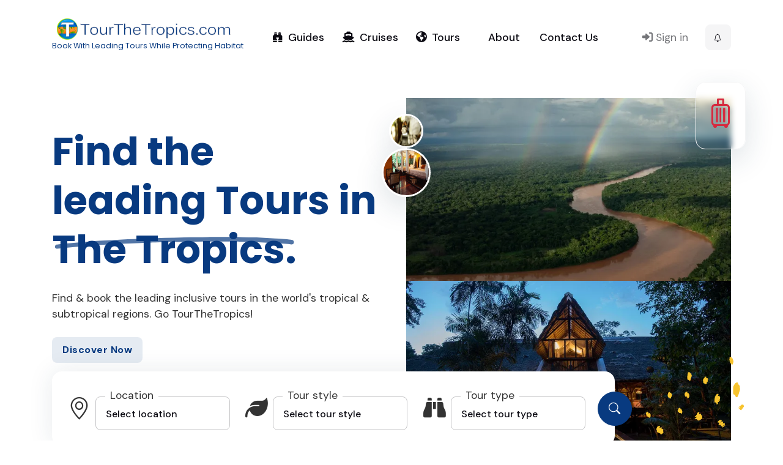

--- FILE ---
content_type: text/html; charset=utf-8
request_url: https://tourthetropics.com/?attachment_id=2797
body_size: 20202
content:






<!DOCTYPE html>
<html lang="en" data-bs-theme="light">
<head>
	<title>TourTheTropics.com - Book With Leading Tours While Protecting Habitat</title>
	<meta charset="utf-8">
	<meta name="viewport" content="width=device-width, initial-scale=1, shrink-to-fit=no">
	<meta name="description" content="Explore the majesty of the tropics with our guided tours." />
	<link rel="canonical" href="https://tourthetropics.com/" />
	<meta property="og:locale" content="en_US" />
	<meta property="og:type" content="website" />
	<meta property="og:title" content="Welcome to TourTheTropics.com - Book With Leading Tours While Protecting Habitat" />
	<meta property="og:description" content="Explore the majesty of the tropics with our guided tours." />
	<meta property="og:url" content="https://tourthetropics.com/" />
	<meta property="og:site_name" content="TourTheTropics.com" />
	<meta property="og:image" content="https://media.tourthetropics.com/CACHE/images/images/tours/peru/amazonia-expeditions/tahuayo-lodge/tahuayo-lodge_20240612171548_HIJmXUa/27649c5b81b0fdbe5b831793b788d0de.webp" />
	<meta property="og:image:width" content="1600" />
	<meta property="og:image:height" content="900" />
	<meta property="og:image:type" content="image/webp" />
	<meta name="twitter:label1" content="Written by" />
	<meta name="twitter:data1" content="TourTheTropics.com" />
	<meta name="twitter:label2" content="Est. reading time" />
	<meta name="twitter:data2" content="5 minutes" />	

    <style>
        body{background-color:white;color:white}.preloader{background:white;position:fixed;z-index:1190;height:100%;width:100%;top:0;left:0;display:flex;align-items:center;justify-content:center}.preloader .preloader-item{position:absolute;top:50%;left:50%;text-align:center;transform:translate(-50%,-50%)}
    </style>
				
	<script type="application/ld+json">
		{"@context":"https://schema.org","@graph":[{"@type":"WebSite","@id":"https://tourthetropics.com/#website","url":"https://tourthetropics.com/","name":"TourTheTropics.com","description":"Book with the World's Leading Tour Operators","publisher":{"@id":"https://tourthetropics.com/#organization"},"potentialAction":[{"@type":"SearchAction","target":{"@type":"EntryPoint","urlTemplate":"https://tourthetropics.com/?s={search_term_string}"},"query-input":"required name=search_term_string"}],"inLanguage":"en-US"},{"@type":"Organization","@id":"https://tourthetropics.com/#organization","name":"TourTheTropics.com","url":"https://tourthetropics.com/","logo":{"@id":"https://tourthetropics.com/#/schema/logo/image/"}},{"@type":"ImageObject","inLanguage":"en-US","@id":"https://tourthetropics.com/#/schema/logo/image/","url":"https://tourthetropics.com/static/images/brand/tourthetropics-logo-dark.png","contentUrl":"https://tourthetropics.com/static/images/brand/tourthetropics-logo-dark.png","width":427,"height":50,"caption":"Welcome to TourTheTropics.com - Book With Leading Tours While Protecting Habitat"},{"@type":"WebPage","@id":"https://tourthetropics.com/","url":"https://tourthetropics.com/","name":"Welcome to TourTheTropics.com - Book With Leading Tours While Protecting Habitat","isPartOf":{"@id":"https://tourthetropics.com/#website"},"primaryImageOfPage":{"@id":"https://tourthetropics.com/#primaryimage"},"thumbnailUrl":"https://media.tourthetropics.com/CACHE/images/images/tours/peru/amazonia-expeditions/tahuayo-lodge/tahuayo-lodge_20240612171548_HIJmXUa/27649c5b81b0fdbe5b831793b788d0de.webp","datePublished":"2016-04-29T05:34:05Z","dateModified":"2025-02-19T11:26:58Z","description":"Explore the majesty of the tropics with our guided tours.","breadcrumb":{"@id":"https://tourthetropics.com/#breadcrumb"},"inLanguage":"en-US","potentialAction":[{"@type":"ReadAction","target":["https://tourthetropics.com/"]}]},{"@type":"ImageObject","inLanguage":"en-US","@id":"https://tourthetropics.com/#primaryimage","url":"https://media.tourthetropics.com/CACHE/images/images/tours/peru/amazonia-expeditions/tahuayo-lodge/tahuayo-lodge_20240612171548_HIJmXUa/9b29ec6c79e07d60e3a3a229da32fb04.webp","contentUrl":"https://media.tourthetropics.com/CACHE/images/images/tours/peru/amazonia-expeditions/tahuayo-lodge/tahuayo-lodge_20240612171548_HIJmXUa/9b29ec6c79e07d60e3a3a229da32fb04.webp","width":1200,"height":900,"caption":"Welcome to TourTheTropics.com - Book With Leading Tours While Protecting Habitat"},{"@type":"ImageObject","inLanguage":"en-US","@id":"https://tourthetropics.com/#primaryimage","url":"https://media.tourthetropics.com/CACHE/images/images/tours/peru/amazonia-expeditions/tahuayo-lodge/tahuayo-lodge_20240612171548_HIJmXUa/957aee3e2fe7041282614e95be1c03d1.webp","contentUrl":"https://media.tourthetropics.com/CACHE/images/images/tours/peru/amazonia-expeditions/tahuayo-lodge/tahuayo-lodge_20240612171548_HIJmXUa/957aee3e2fe7041282614e95be1c03d1.webp","width":1000,"height":1000,"caption":"Welcome to TourTheTropics.com - Book With Leading Tours While Protecting Habitat"},{"@type":"BreadcrumbList","@id":"https://tourthetropics.com/#breadcrumb","itemListElement":[{"@type":"ListItem","position":1,"name":"Home","item":"https://tourthetropics.com/"}]}]}
	</script>

	<!-- Favicon -->
	<link rel="shortcut icon" href="/static/images/favicon.ico">

	<!-- Google Font -->
	<link rel="preconnect" href="https://fonts.gstatic.com" crossorigin>
	<script src="/cdn-cgi/scripts/7d0fa10a/cloudflare-static/rocket-loader.min.js" data-cf-settings="32406ce271bda2643c4452b2-|49"></script><link rel="stylesheet" href="https://fonts.googleapis.com/css2?family=DM+Sans:wght@400;500;700&family=Poppins:wght@400;500;700&display=swap" media="print" onload="this.media='all'">
	<noscript><link rel="stylesheet" href="https://fonts.googleapis.com/css2?family=DM+Sans:wght@400;500;700&family=Poppins:wght@400;500;700&display=swap"></noscript>
	
	<!-- Plugins CSS -->
	<link rel="stylesheet" href="/static/CACHE/css/output.9d8352a273e9.css" type="text/css">

   
	<!-- Google Tag Manager -->
	<script async type="32406ce271bda2643c4452b2-text/javascript">(function(w,d,s,l,i){w[l]=w[l]||[];w[l].push({'gtm.start':
	new Date().getTime(),event:'gtm.js'});var f=d.getElementsByTagName(s)[0],
	j=d.createElement(s),dl=l!='dataLayer'?'&l='+l:'';j.async=true;j.src=
	'https://www.googletagmanager.com/gtm.js?id='+i+dl;f.parentNode.insertBefore(j,f);
	})(window,document,'script','dataLayer','GTM-PZQBND');</script>
	<!-- End Google Tag Manager -->

    <!-- prevent Firefox FOUC -->
 	<script type="32406ce271bda2643c4452b2-text/javascript">0</script>
</head>

<body class="has-navbar-mobile">

<!-- Google Tag Manager (noscript) -->
<noscript><iframe src="https://www.googletagmanager.com/ns.html?id=GTM-PZQBND"
height="0" width="0" style="display:none;visibility:hidden"></iframe></noscript>
<!-- End Google Tag Manager (noscript) -->

<!-- Header START -->
<header class="navbar-light header-sticky">
	<nav class="navbar navbar-expand-xl">
	<!-- Logo Nav START -->
    <div class="container">
        

<div class="navbar-brand">
    <a href="/" class="d-flex flex-column align-items-center">
        <img class="light-mode-item navbar-brand-item" 
             src="/static/images/brand/tourthetropics-logo-dark.png" 
             alt="logo"
             width="427"
             height="50">
        <img class="dark-mode-item navbar-brand-item" 
             src="/static/images/brand/tourthetropics-logo-w.png" 
             alt="logo"
             width="427"
             height="50">
        <h5 class="brand_desc smaller">Book With Leading Tours While Protecting Habitat</h5>
    </a>
</div> 
        <!-- Logo END -->

			<!-- Responsive navbar toggler -->
			<button class="navbar-toggler ms-auto ms-sm-0 p-0 p-sm-2" type="button" data-bs-toggle="collapse" data-bs-target="#navbarCollapse" aria-controls="navbarCollapse" aria-expanded="false" aria-label="Toggle navigation">
				<span class="navbar-toggler-animation">
					<span></span>
					<span></span>
					<span></span>
				</span>
        <span class="d-none d-sm-inline-block small">Menu</span>
			</button>

			<!-- Responsive category toggler -->
			<button class="navbar-toggler me-auto mx-3 me-md-0 p-0 p-sm-2" type="button" data-bs-toggle="collapse" data-bs-target="#navbarCategoryCollapse" aria-controls="navbarCategoryCollapse" aria-expanded="false" aria-label="Toggle navigation">
				<i class="bi bi-grid-3x3-gap-fill fa-fw"></i><span class="d-none d-sm-inline-block small">Category</span>
			</button>

			<!-- Nav category menu START -->
			<div class="navbar-collapse collapse" id="navbarCategoryCollapse">
				<ul class="navbar-nav navbar-nav-scroll nav-pills-primary-soft text-center ms-auto me-auto p-2 p-xl-0">
					<!-- Nav item Guides -->
					<li class="nav-item"> <a class="nav-link" href="/guides/"><i class="bi bi-binoculars-fill me-2"></i>Guides</a></li>

					<!-- Nav item Cruises -->
					<li class="nav-item">
						<a class="nav-link" href="/cruises/">
							<i class="fa-solid fa-ship me-2"></i>Cruises
						</a>
					</li>
					<!-- Nav item Tour -->
					<li class="nav-item">
						<a class="nav-link" href="/tours/">
							<i class="fa-solid fa-globe-americas me-2"></i>Tours
						</a>
					</li>				</ul>
			</div>
			<!-- Nav category menu END -->

			<!-- Main navbar START -->
			<div class="navbar-collapse collapse" id="navbarCollapse">
				<ul class="navbar-nav navbar-nav-scroll me-auto">
					<!-- Nav item Listing -->
					<li class="nav-item dropdown">
						<a class="nav-link " href="/about/">About</a>
					</li>
					<!-- Nav item Pages -->
					<li class="nav-item dropdown">
						<a class="nav-link " href="/get-in-touch/">Contact Us</a>
					</li>
				</ul>
			</div>
			<!-- Main navbar END -->

			<!-- Header right side START -->
			 
			<!-- Dark mode options END -->

			<!-- Profile and Notification START -->
			<ul class="nav flex-row align-items-center list-unstyled ms-xl-auto notification-bell">
				<!-- Login button START -->
                <li class="nav-item ms-3">
                    <a href="/accounts/sign-in/" class="nav-link"><i class="fa-solid fa-right-to-bracket"></i><span class="ms-1 d-none d-sm-inline-block">Sign in</span></a>
                </li>
				<!-- Login button END -->					
				<!-- Notification dropdown START -->
				<li class="nav-item dropdown ms-0 ms-md-3">
					<!-- Notification button -->
					<a class="nav-notification btn btn-light p-0 mb-0" href="#" role="button" data-bs-toggle="dropdown" aria-expanded="false" data-bs-auto-close="outside">
						<i class="bi bi-bell fa-fw"></i>
					</a>
					<!-- Notification dote -->
					<span class="notif-badge animation-blink" id="notificationBadge"></span>

					<!-- Notification dropdown menu START -->
					<div class="dropdown-menu dropdown-animation dropdown-menu-end dropdown-menu-size-md shadow-lg p-0">
						<div class="card bg-transparent">
							<!-- Card header -->
							<div class="card-header bg-transparent d-flex justify-content-between align-items-center border-bottom">
								<h6 class="m-0">Notifications </h6>

							</div>

							<!-- Card body START -->
							<div class="card-body p-0">
								<ul class="list-group list-group-flush list-unstyled p-2">
									
									<li>
										
											<a href="/news/119/" class="list-group-item list-group-item-action rounded notif-unread border-0 mb-1 p-3">
										
											<h6 class="mb-2">54 Acres Protected. Thank You For Helping Protect Habitat.</h6>
											
												<img src="https://media.tourthetropics.com/CACHE/images/images/news_images/WLT_Cert_Jan-Jun-24_4MvdhPH/fed8e0b79c800b45b1482b1106ad015d.webp" alt="54 Acres Protected. Thank You For Helping Protect Habitat. Featured Image" class="img-fluid my-2" style="max-width: 100%; height: auto;">
											
											
												<p class="mb-0 small">Your tour bookings with TourTheTropics.com have helped protect threatened habitat and wildlife with the World …</p>
											
											<span class="small">Oct. 19, 2024, 5:14 a.m.</span>
										</a>
									</li>
									
									<li>
										
											<a href="/tours/darwin-orellana-discovery-tour/" class="list-group-item list-group-item-action rounded notif-unread border-0 mb-1 p-3">
										
											<h6 class="mb-2">New tour added: The Darwin &amp; Orellana Discovery</h6>
											
											
												<p class="mb-0 small">After your transfers from Quito to Scalesia Lodge on Isabela Island, you can enjoy many …</p>
											
											<span class="small">Sept. 6, 2024, 11:29 a.m.</span>
										</a>
									</li>
									
									<li>
										
											<a href="/guides/best-luxury-galapagos-cruises/" class="list-group-item list-group-item-action rounded notif-unread border-0 mb-1 p-3">
										
											<h6 class="mb-2">New travel guide: The 4 Best Luxury Galapagos Cruises</h6>
											
											
												<p class="mb-0 small">Since discovery by a shipwrecked bishop in 1535, the Galapagos are now world famous as …</p>
											
											<span class="small">July 23, 2024, 8:34 a.m.</span>
										</a>
									</li>
									
									<!-- Notification item -->
								</ul>
							</div>
							<!-- Card body END -->

							<!-- Card footer -->
							<div class="card-footer bg-transparent text-center border-top">
								<a href="/news/" class="btn btn-sm btn-link mb-0 p-0">See all incoming activity</a>
							</div>
						</div>
					</div>
					<!-- Notification dropdown menu END -->
				</li>
				<!-- Notification dropdown END -->
			</ul>
			<!-- Profile and Notification START -->
		</div>
	</nav>
	<!-- Logo Nav END -->
</header>
<!-- Header END -->

<!-- **************** MAIN CONTENT START **************** -->
<main>
	
<!-- =======================
Main Banner START -->
<section class="pt-3 pt-lg-5">
	<div class="container">
			<!-- Content and Image START -->
			<div class="row g-4 g-lg-5">
				<!-- Content -->
				<div class="col-lg-6 position-relative mb-4 mb-md-0">
					<!-- Title -->
					<h1 class="mb-4 mt-md-5 display-5">Find the
						<span class="position-relative z-index-9">leading Tours in The Tropics.
							<!-- SVG START -->
							<span class="position-absolute top-50 start-50 translate-middle z-index-n1 d-none d-md-block mt-4">
								<svg width="390.5px" height="21.5px" viewBox="0 0 445.5 21.5">
									<path class="fill-primary opacity-7" d="M409.9,2.6c-9.7-0.6-19.5-1-29.2-1.5c-3.2-0.2-6.4-0.2-9.7-0.3c-7-0.2-14-0.4-20.9-0.5 c-3.9-0.1-7.8-0.2-11.7-0.3c-1.1,0-2.3,0-3.4,0c-2.5,0-5.1,0-7.6,0c-11.5,0-23,0-34.5,0c-2.7,0-5.5,0.1-8.2,0.1 c-6.8,0.1-13.6,0.2-20.3,0.3c-7.7,0.1-15.3,0.1-23,0.3c-12.4,0.3-24.8,0.6-37.1,0.9c-7.2,0.2-14.3,0.3-21.5,0.6 c-12.3,0.5-24.7,1-37,1.5c-6.7,0.3-13.5,0.5-20.2,0.9C112.7,5.3,99.9,6,87.1,6.7C80.3,7.1,73.5,7.4,66.7,8 C54,9.1,41.3,10.1,28.5,11.2c-2.7,0.2-5.5,0.5-8.2,0.7c-5.5,0.5-11,1.2-16.4,1.8c-0.3,0-0.7,0.1-1,0.1c-0.7,0.2-1.2,0.5-1.7,1 C0.4,15.6,0,16.6,0,17.6c0,1,0.4,2,1.1,2.7c0.7,0.7,1.8,1.2,2.7,1.1c6.6-0.7,13.2-1.5,19.8-2.1c6.1-0.5,12.3-1,18.4-1.6 c6.7-0.6,13.4-1.1,20.1-1.7c2.7-0.2,5.4-0.5,8.1-0.7c10.4-0.6,20.9-1.1,31.3-1.7c6.5-0.4,13-0.7,19.5-1.1c2.7-0.1,5.4-0.3,8.1-0.4 c10.3-0.4,20.7-0.8,31-1.2c6.3-0.2,12.5-0.5,18.8-0.7c2.1-0.1,4.2-0.2,6.3-0.2c11.2-0.3,22.3-0.5,33.5-0.8 c6.2-0.1,12.5-0.3,18.7-0.4c2.2-0.1,4.4-0.1,6.7-0.1c11.5-0.1,23-0.2,34.6-0.4c7.2-0.1,14.4-0.1,21.6-0.1c12.2,0,24.5,0.1,36.7,0.1 c2.4,0,4.8,0.1,7.2,0.2c6.8,0.2,13.5,0.4,20.3,0.6c5.1,0.2,10.1,0.3,15.2,0.4c3.6,0.1,7.2,0.4,10.8,0.6c10.6,0.6,21.1,1.2,31.7,1.8 c2.7,0.2,5.4,0.4,8,0.6c2.9,0.2,5.8,0.4,8.6,0.7c0.4,0.1,0.9,0.2,1.3,0.3c1.1,0.2,2.2,0.2,3.2-0.4c0.9-0.5,1.6-1.5,1.9-2.5 c0.6-2.2-0.7-4.5-2.9-5.2c-1.9-0.5-3.9-0.7-5.9-0.9c-1.4-0.1-2.7-0.3-4.1-0.4c-2.6-0.3-5.2-0.4-7.9-0.6 C419.7,3.1,414.8,2.9,409.9,2.6z"/>
								</svg>
							</span>
							<!-- SVG END -->
						</span>
					</h1>
					<!-- Info -->
					<p class="mb-4">Find & book the leading inclusive tours in the world's tropical & subtropical regions. Go TourTheTropics!</p>

					<!-- Buttons -->
					<div class="hstack gap-4 flex-wrap align-items-center">
						<!-- Button -->
						<a href="/tours/" class="btn btn-primary-soft mb-0">Discover Now</a>
						<!-- Story button -->
						
					</div>
				</div>
				
				<!-- Image -->
				<div class="col-lg-6 position-relative">
					
						<img src="https://media.tourthetropics.com/CACHE/images/images/tours/peru/rainforest-expeditions/refugio-amazonas-lodge/refugio-amazonas-lodge_2_7JPQ024/3a068600e02c89e1f39837f4de6e441d.webp" 
							srcset="https://media.tourthetropics.com/CACHE/images/images/tours/peru/rainforest-expeditions/refugio-amazonas-lodge/refugio-amazonas-lodge_2_7JPQ024/0043748b21e7a66b5f293176d2173bbd.webp 400w, https://media.tourthetropics.com/CACHE/images/images/tours/peru/rainforest-expeditions/refugio-amazonas-lodge/refugio-amazonas-lodge_2_7JPQ024/3a068600e02c89e1f39837f4de6e441d.webp 700w"
							sizes="(max-width: 600px) 400px, 700px"
							alt="TourTheTropics Featured Tour Image">
					

					
						<img src="https://media.tourthetropics.com/CACHE/images/images/tours/peru/rainforest-expeditions/refugio-amazonas-lodge/refugio-amazonas-lodge_2_zbjugF4/ec83a0a55c8ba70cb02ba909d6728221.webp" 
							srcset="https://media.tourthetropics.com/CACHE/images/images/tours/peru/rainforest-expeditions/refugio-amazonas-lodge/refugio-amazonas-lodge_2_zbjugF4/d264cd231e4f11a9a2ce0bb366f034c7.webp 400w, https://media.tourthetropics.com/CACHE/images/images/tours/peru/rainforest-expeditions/refugio-amazonas-lodge/refugio-amazonas-lodge_2_zbjugF4/ec83a0a55c8ba70cb02ba909d6728221.webp 700w"
							sizes="(max-width: 600px) 400px, 700px"
							alt="TourTheTropics Featured Tour Image">
					
					<!-- Svg decoration -->
					<figure class="position-absolute end-0 bottom-0">
						<svg width="163px" height="163px" viewBox="0 0 163 163">
							<path class="fill-warning" d="M145.6,66.2c-0.9-0.3-1.6,0.2-2.1-0.4c-0.5-0.7-1-1.5-1-2.4c0-3.1,0.1-6.2,0-9.3c0-0.7,0.3-1.3,0.5-1.9 c0.8-1.6,1.6-3.2,2.7-4.5c0.5-0.6,1.2-1.2,2-1.5c0.4-0.2,0.8,0.4,1.3-0.1c0.4-0.4,1,0.7,1.6,0.7c0.4,1-0.4,1.5-1,2.1 c0.7,0.3,1.4,0.3,2.1,0.7c0.6,0.4,1.2,0.7,1,1.5c-0.2,1,0.6,1.3,1,1.9c-0.2,0.3-0.6,0.4-0.5,0.8c1.2,3.2,0.3,5.4-0.7,8.1 c-0.3,0.7-0.7,1.6-0.7,2.2c-0.1,1.5-1.2,2.7-1.4,4.1c-0.2,1.1-0.9,1.7-2.1,1.6c-0.2,0-0.4,0.5-1,0.4c-0.2-0.2-0.7-0.5-0.7-0.8 c0-1-0.1-1.7-1.1-2.1C145.5,67.2,145.6,66.6,145.6,66.2"/>
							<path class="fill-warning" d="M94.3,143.5c1.1,0.3,2.4-0.5,3.2,0.7c-0.4,0.7-0.7,1.4-1,2.1c0.5,0.5,0.7,0.2,1.2,0.1c1.6-0.6,2-0.4,2.5,1.2 c0.1,0.2,0,0.6,0.3,0.6c1.8,0.4,1.4,2.2,2.1,3.2c-0.8,0.9,0.5,1.8,0.1,2.6c-0.5,0.8-0.3,2-1.3,2.6c-0.3,0.2-0.1,0.5-0.2,0.7 c-0.3,2.1-1.2,3.7-3.4,4.4c-0.3,0.1-0.4,0.6-1,0.4c-0.3-0.6-0.6-1.3-1-1.9c-0.5-0.2-1.5,0.3-1.4-1h-3c-0.2-1.4,0-2.9-1.1-3.9 c-0.1-0.1-0.1-0.4,0-0.5c0.7-1.2,0.2-2.6,0.7-3.8c0.3-0.6,0.4-1,0.1-1.6c-0.9-1.3,0-2.4,0.7-3.3C92.5,145,93.4,144.3,94.3,143.5"/>
							<path class="fill-warning" d="M119.6,77.3c-0.4,0.8-1.1,0.6-2,0.8c0.2,1.1-0.4,2.2,0.5,3.3c-0.8,0-0.8,0-1.2-0.3c-0.6,0.3-0.8,1-1.2,1.6 c0.1-1.9-0.6-3.2-2-4.1c-0.6-0.1-0.7,0.3-1,0.5c-1-1.9-1-2.8-0.2-7.7c0.4-2.5,1.7-4.6,3.6-6.8c0.6-0.1,1.5,1.5,2.3,0 c0.8,1.5-0.7,2.3-0.8,3.7c0.8-0.4,1.6-0.7,2.4-0.4c0.4,0.4-0.1,1,0.3,1.4c0.8,0.6,1.4,1.3,0.4,2.3c1.1,0.8-0.3,1.5-0.1,2.4 c0.2,0.8,0,1.7,0,2.5c-0.8-0.2-1-1.1-1.8-1C118.2,76.4,119.5,76.5,119.6,77.3"/>
							<path class="fill-warning" d="M25,131c-0.3-0.6-1.2-0.3-1.7-0.5v-1.2c-0.1-0.1-0.1-0.2-0.2-0.2c-1.4,0.5-2.2-1-3.4-1.2 c-1.2-0.1-1.9-1-2.1-2.2c-0.1-0.5,0.1-0.8,0.5-1.1c-2-1.7-0.8-3.4-0.1-5.1c0.8-2.2,2.6-2.5,4.6-2.4c0.4,1.1,0.2,2-0.6,2.7 c1.5,1,2-0.5,3-0.8c0.3,0.6,0.6,1.2,0.9,1.6c0,0.6-0.8,0.8-0.4,1.4c0.7,0.8,0.9-0.5,1.7-0.3c1,0.9,0.9,2.2,0.8,3.4 c0.4,0.1,0.6,0.2,1,0.3c-0.1,0.6-1,0.8-1,1.5c0,0.8,0.8,0.2,1,0.7C27.7,128.8,26.9,130.3,25,131"/>
							<path class="fill-warning" d="M84.9,95H87c0.4,0.4,0.3,1.6-0.3,2.8c1.2,1,1.7-0.5,2.4-0.8c0.8,0,0.8,0.6,1.2,0.7c0.2,0.8-0.7,0.9-0.4,1.7 c0.5,0.3,1.7,0,1.9,0.9c0.2,0.7,0.3,1.5-0.5,2.1c0.3,0.1,0.6,0.2,0.9,0.3c-0.1,0.7-1.1,1.3-0.5,2.2c-1.1,1.5-3,2.1-4.4,3.3 c-0.3,0.2-0.8,1-1.5,0.5c-0.3-0.4,0.4-0.4,0.3-0.8c-0.7-0.5-1.6,0.1-2.4-0.3c-0.2-0.6,0.1-1.4-0.8-1.8c-1.1,0.5-2.2,0.7-3.2-0.8 c1.3-0.8,3-1.1,3.2-3c-1,0-1.7,0.9-2.7,1c-0.2-0.2-0.5-0.4-0.8-0.7c-0.1-0.1,0.1-0.1,0.2-0.3c0.6-1.1,2.4-1,2.5-2.5 c1.2-0.5,1.1-1.7,1.3-2.5C83.8,96.3,84.3,95.7,84.9,95"/>
							<path class="fill-warning" d="M41.2,153.9c0.3-0.7,0.9-0.8,0.4-1.6c-0.3-0.3-1.1,0.2-1.8-0.2c0-0.2-0.1-0.4-0.1-0.7c-0.1-0.1-0.2-0.2-0.3,0 c-0.3,0.4-0.7,0.4-1.1,0.4c-1.3,0-1.5-0.4-1.6-1.7c0-0.6,0.4-0.8,0.5-1.4c-0.4,0-0.8-0.1-1.4-0.1c-0.4-1.9,0.7-3.6,1.1-5.4 c0.2-0.9,1.6-1.3,2.7-1.3c0.4,0.2,0.3,0.6,0.3,0.7c0.2,0.4,0.3,0.3,0.4,0.1c0.6-0.5,1.3-0.6,1.7,0.1c0.5,0.7,1.1,0.6,1.8,0.7 c0.4,0.4,0.1,0.8,0.2,1.2c0.3,0.4,0.8,0.2,1.3,0.3c1,0.7,0.5,2.1,1.3,2.9C43.8,152.3,43.1,153.1,41.2,153.9"/>
							<path class="fill-warning" d="M70.9,43.4c-0.3-1.4-1.2-1.8-2.6-1.5c-1.2-2.3-0.8-4.8-0.5-7.2c0.1-0.5,0.4-1.1,0.3-1.7 c-0.2-1.1,0.5-1.9,0.6-2.9c0.1-0.7,1.3-0.9,2-1.3c0.9,0.8,0.9,0.8,1.2,2c0.3,0,0.6,0,0.4,0c1.3,0,0.8,0.9,1.3,1.2 c0.3,0.1,0.8,0.5,0.7,1c-0.2,0.8,1,1.4,0.5,2.1c-0.5,0.7-0.2,1.5-0.5,2.1c-0.8,1.5-1,3.2-1.5,4.8C72.6,43.1,72,43.4,70.9,43.4"/>
							<path class="fill-warning" d="M125.4,118.4c-0.4-0.3-0.6-0.7-1.3-0.8c-1.6-0.1-1.6-0.2-1.9-1.9c-1.1-0.4-2.2,0-3.2,0.4 c-0.5-0.5-0.2-0.9-0.4-1.4c0.4-0.1,0.7-0.2,1-0.4v-3c-0.5,0.2-1,0.3-1.7,0.5c-0.3,0-0.4-0.6-0.8-0.7c0.6-1.5,1.8-2.4,2.8-3.5 c1.3,0.3,2.6-1.1,3.8,0.4c0,0.1-0.1,1.8,0,2.1c-0.2,0-0.5,0.1-0.7,0.1c-0.2,0-0.3,0-0.5,0c-0.4,0.4-0.1,1.1-0.7,1.5 c1.3-0.5,2.4-1,3.3-2c0.4,0.4,0.7,0.8,1.4,0.6c-1.1,0.9,0.4,2.1-1,2.9c1,0,1.1-0.6,1.5-0.8c0.4-0.1,0.8-0.1,1.2-0.2 c0.5,1,1.1,1.8,0.6,3c-0.7,0.6-2.2,0.4-2.5,2.1c1.2-0.2,1.9-0.9,2.5-1.5c0.7,0.1,0.7,0.5,0.6,0.8c-1.3-0.1-1.2,1.5-2.3,1.9 c-0.9,0.3-1.6,1-2.7,1.8C124.7,119.5,125.1,119,125.4,118.4"/>
							<path class="fill-warning" d="M101.7,41c-0.3,0.3-0.6,0.6-0.9,0.9c0.9,0.6-0.9,1.6,0.4,2.1c-2,2.3-2,2.4-2.1,4.8h-2.4c-0.2-0.1,0-0.5-0.2-0.8 c-2.4-0.3-2.9-0.8-3-3.3c0-0.6,0.2-1.4-0.5-1.8c0.5-0.7,0.2-1.6,0.7-2.4c1-1.5,2.3-2.7,3.5-3.9c0.5-0.2,1-0.1,1.4,0 c0.2,1-1.1,1.6-0.2,2.6c0.3-0.4,0.6-0.8,0.9-1.3C100.2,39.2,101.7,39.5,101.7,41"/>
							<path class="fill-warning" d="M140.4,5.4c-0.4,0.6-1.2-0.1-1.5,0.6c0.7,0.4,1.5,0.1,2.3,0.2c0.3,1.1,0.9,2.1,1.3,3.2c0.9,2.4,0.3,4.4-0.6,6.6 c-0.4,0.9-0.9,1.2-1.9,1c-0.2-0.5-0.5-1.2-0.9-1.9c-0.6-0.2-1.5,0-1.9-1c0.1-1.7,0.1-3.6-1.1-5.2c0.4-0.7,0.7-1.3,1.1-1.9 c-0.3-0.1-0.6-0.2-1-0.4c0.2-0.8,0.5-1.6,1.3-2.3h2.2C140,4.6,140.5,4.8,140.4,5.4"/>
							<path class="fill-warning" d="M65.7,68.8c-0.4,0.6-0.9,0.4-1.4,0.4c-1.2-1.1-0.4-2.9-1.4-4.1c1.5-3,1.5-3,4.1-4.2c0.5,0.1,0.8,0.5,1,1 c0.1,0.6-0.8,0.7-0.5,1.3c0.5,0.6,0.9,0.2,1.2-0.2c1.5,0.6,1.1,2.5,2.4,3.3c-0.1,1.1,0.2,2.2-0.2,3.2L69,72.2c-0.3,0-0.7,0-1,0 c-0.3-0.5-0.9-2.2-0.8-2.4C66.7,69.6,66.2,69.2,65.7,68.8"/>
							<path class="fill-warning" d="M37.5,69.7c-0.5,0.2,0,0.9-0.4,1c-0.7,0.2-1-0.2-1.2-0.6c-0.4-0.7,0.1-1.6-0.2-2.2c-0.5-0.7-0.6-1.2-0.1-2 c0.5-0.6,0.2-1.5,0.6-2.3c0.9-2,0.9-2.1,3-2.1c0.1,0.1,0.2,0.1,0.2,0.2c0,0.3,0,0.7,0,1.1c0.7,0.4,1.7,0.1,2.1,1.3 c0.3,0.9,1.2,1.5,1,2.7c-0.2,0.9,0.1,1.8-0.8,2.5c-0.4,0.4-0.8,1.1-0.8,2c0,0.6-0.5,1-1.2,1.1c-0.6,0.1-1-0.3-1.2-0.7 C38,71,37.8,70.3,37.5,69.7"/>
							<path class="fill-warning" d="M53.9,87.8c0.7,0,1.4,0,2.1,0c0.5,0.3,0.1,1,0.4,1.4c0.4,0.3,0.8,0.1,1.2,0.2c0.6,1.2,1.4,2.4,1.7,3.6 c0.4,1.4-0.2,2.7-0.7,4c-1,0.4-1.5-0.4-2.1-0.9c-0.7,0-1.4,0-2.1,0c-0.4-1-0.8-1.8-2.1-1.5c-0.6-0.7,0.2-1.8-0.7-2.3 c0.5-0.6,0.9-1.3,1-2.1C52.8,89.2,53.2,88.5,53.9,87.8"/>
							<path class="fill-warning" d="M0.1,95.7c0.9-1.3,2.3-1.7,3.8-1.8c1,1.2-0.7,1.5-0.8,2.3c1.1,1,2-0.7,3.1,0c0.6,0.6-0.2,0.8-0.3,1.2 c0.4,0.5,1,0,1.4,0.3c0.4,1.1-0.3,2.3,0.6,3.3c-0.8,0.8-0.7,2.2-1.9,2.8c-1.1-0.2-1.8-1-2.6-1.7c-0.7-0.6-1.9-0.5-2.6-1.9 C1,98.9-0.4,97.4,0.1,95.7"/>
							<path class="fill-warning" d="M155.5,91.5c-0.9-0.5-1.7-0.7-2.3-1.6c0.4-0.2,0.8-0.5,1.2-0.7c-1.2-0.4-2.1,0.7-3.1,0c0.6-1,1.8-1,2.5-1.7 c0.1-0.6-0.3-0.6-0.7-0.7c-0.7-0.2-0.9,0.9-1.6,0.5c-0.3-0.3-0.4-0.7-0.1-0.9c1.7-1,3-2.3,4.5-3.5c0.9-0.7,1.1-0.9,2.5-1.2 c-0.1,0.5-0.6,0.7-0.9,1.1c0.7,0.7,1.3,0.1,1.9-0.2c0.1,1.1,0.9,1.9,0.5,3.4C158.3,87.4,157.4,89.8,155.5,91.5"/>
						</svg>
					</figure>

					<!-- Support guid -->
					<div class="position-absolute top-0 end-0 z-index-1 mt-n4">
						<div class="bg-blur border border-light rounded-3 text-center shadow-lg p-3">
							<!-- Title -->
							<i class="bi bi-suitcase text-danger fs-2"></i>
							<h5 class="text-dark mb-1"></h5>
							<h6 class="text-dark fw-light small mb-0"></h6>
						</div>
					</div>

					<!-- Round image group -->
					<div class="vstack gap-5 align-items-center position-absolute top-0 start-0 d-none d-md-flex mt-4 ms-n3">
						
							<img class="icon-lg shadow-lg border border-3 border-white rounded-circle" 
								src="https://media.tourthetropics.com/CACHE/images/images/tours/peru/rainforest-expeditions/refugio-amazonas-lodge/refugio-amazonas-lodge_2_ZT1tG5c/afdc85544bd953c6a232dc8e26c57e84.webp" 
								srcset="https://media.tourthetropics.com/CACHE/images/images/tours/peru/rainforest-expeditions/refugio-amazonas-lodge/refugio-amazonas-lodge_2_ZT1tG5c/8cf640a9e8932d03826855b675f1ed57.webp 400w, https://media.tourthetropics.com/CACHE/images/images/tours/peru/rainforest-expeditions/refugio-amazonas-lodge/refugio-amazonas-lodge_2_ZT1tG5c/afdc85544bd953c6a232dc8e26c57e84.webp 700w"
								sizes="(max-width: 600px) 400px, 700px"
								alt="avatar">
						
						
						
							<img class="icon-xl shadow-lg border border-3 border-white rounded-circle" 
								src="https://media.tourthetropics.com/CACHE/images/images/tours/peru/rainforest-expeditions/refugio-amazonas-lodge/refugio-amazonas-lodge_20241128200156/24ea775d0551b22b697ceb0116d8abfa.webp" 
								srcset="https://media.tourthetropics.com/CACHE/images/images/tours/peru/rainforest-expeditions/refugio-amazonas-lodge/refugio-amazonas-lodge_20241128200156/97aae660c18e73ac9387365610d5aea4.webp 400w, https://media.tourthetropics.com/CACHE/images/images/tours/peru/rainforest-expeditions/refugio-amazonas-lodge/refugio-amazonas-lodge_20241128200156/24ea775d0551b22b697ceb0116d8abfa.webp 700w"
								sizes="(max-width: 600px) 400px, 700px"
								alt="avatar">
						
					</div>
				</div>
			</div>
			<!-- Content and Image END -->
			
		<!-- Search START -->
		<div class="row">
			<div class="col-xl-10 position-relative mt-n3 mt-xl-n9 py-4">

				<!-- Booking from START -->
				<form action="/tours/" method="GET" class="card shadow rounded-3 position-relative p-4 pe-md-5 pb-5 pb-md-4">
					<div class="row g-4 align-items-center">
						<!-- Location -->
						<div class="col-lg-4">
							<div class="form-control-border form-control-transparent form-fs-md d-flex">
								<!-- Icon -->
								<i class="bi bi-geo-alt fs-3 me-2 mt-2"></i>
								<!-- Select input -->
								<div class="flex-grow-1">
									<label class="form-label">Location</label>
									<select class="form-select js-choice" data-search-enabled="true" data-placeholder="true" data-placeholder-val="0" id="location-select" name="location">
									
											<option value="continent-0">Select location</option>
											<option value="continent-1"> South America</option>
											
												<option value="region-1">&nbsp;- Amazon Rainforest</option>
											
												<option value="region-2">&nbsp;- Sacred Valley</option>
											
												<option value="region-3">&nbsp;- Galapagos Islands</option>
											
											
												<option value="country-1">&nbsp;- Peru</option>
												
													<option value="location-1">&nbsp;&nbsp;-- Iquitos</option>
												
													<option value="location-2">&nbsp;&nbsp;-- Puerto Maldonado</option>
												
													<option value="location-3">&nbsp;&nbsp;-- Cusco</option>
												
													<option value="location-11">&nbsp;&nbsp;-- Lima</option>
												
											
												<option value="country-2">&nbsp;- Ecuador</option>
												
													<option value="location-4">&nbsp;&nbsp;-- El Coca</option>
												
													<option value="location-5">&nbsp;&nbsp;-- Baltra Island</option>
												
													<option value="location-10">&nbsp;&nbsp;-- Quito</option>
												
											
										</optgroup>
									
											<option value="continent-0">Select location</option>
											<option value="continent-2"> Africa</option>
											
												<option value="region-4">&nbsp;- Masai Mara</option>
											
												<option value="region-5">&nbsp;- Nairobi National Park</option>
											
												<option value="region-6">&nbsp;- Lower Zambezi</option>
											
												<option value="region-7">&nbsp;- Kafue National Park</option>
											
												<option value="region-8">&nbsp;- KwaZulu-Natal</option>
											
												<option value="region-9">&nbsp;- Greater Kruger National Park</option>
											
											
												<option value="country-3">&nbsp;- Kenya</option>
												
													<option value="location-6">&nbsp;&nbsp;-- Nairobi</option>
												
											
												<option value="country-4">&nbsp;- Zambia</option>
												
													<option value="location-7">&nbsp;&nbsp;-- Lusaka</option>
												
											
												<option value="country-5">&nbsp;- South Africa</option>
												
													<option value="location-8">&nbsp;&nbsp;-- Richards Bay</option>
												
													<option value="location-9">&nbsp;&nbsp;-- Johannesburg</option>
												
											
										</optgroup>
									
									</select>
								</div>
							</div>
						</div>

						<!-- Tour style -->
						<div class="col-lg-4">
							<div class="d-flex">
								<!-- Icon -->
								<i class="fa-solid fa-leaf fs-3 me-2 mt-3"></i>
								<!-- Date input -->
								<div class="form-control-border form-control-transparent form-fs-md">
									<label class="form-label">Tour style</label>
									<select class="form-select js-choice" data-search-enabled="true" data-placeholder="true" data-placeholder-val="0" id="tour-style-select" name="tour-style-select">
										<option value="0">Select tour style</option>
										
										<option value="1">Adventure</option>
										
										<option value="2">Luxury</option>
										
									</select>								
								</div>
							</div>
						</div>

						<!-- Tour type -->
						<div class="col-lg-4">
							<div class="form-control-border form-control-transparent form-fs-md d-flex">
								<!-- Icon -->
								<i class="fa-solid fa-binoculars fs-3 me-2 mt-3"></i>
								<!-- Dropdown input -->
								<div class="w-100">
									<label class="form-label">Tour type</label>
									<select class="form-select js-choice" data-search-enabled="true" data-placeholder="true" data-placeholder-val="0" id="tour-type-select" name="tour-type-select">
											<option value="0">Select tour type</option>
											
											<option value="1" >Lodge</option>
											
											<option value="2" >Cruise</option>
											
											<option value="3" >Expedition</option>
											
									</select>										
								</div>
							</div>
						</div>
					</div>
					<!-- Button -->
					<div class="btn-position-md-middle">
						<button type="submit" class="icon-lg btn btn-round btn-primary mb-0"><i class="bi bi-search fa-fw"></i></button>
					</div>
				</form>
				<!-- Booking from END -->
			</div>
		</div>
		<!-- Search END -->
	</div>
</section>
<!-- =======================
Main Banner END -->

<!-- =======================
Best deal START -->
<section class="pb-2 pb-lg-5">
	<div class="container">
		<!-- Slider START -->
		<div class="tiny-slider arrow-round arrow-blur arrow-hover">
			<div class="tiny-slider-inner" data-autoplay="true" data-arrow="true" data-edge="2" data-dots="false" data-items-xl="3" data-items-lg="2" data-items-md="1">
				
				<!-- Slider item -->
				<div>
					<div class="card border rounded-3 overflow-hidden">
						<div class="row g-0 align-items-center">
							<!-- Image -->
							<div class="col-sm-6">
							
								<img src="https://media.tourthetropics.com/images/news_images/WLT_Cert_Jan-Jun-24_4MvdhPH.webp" class="card-img rounded-0" alt="54 Acres Protected. Thank You For Helping Protect Habitat. image">
							
							</div>
							<!-- Title and content -->
							<div class="col-sm-6">
								<div class="card-body px-3">
									<h6 class="card-title">
										
											<a href="/news/119/" class="stretched-link">54 Acres Protected. Thank You For Helping Protect Habitat.</a>
																			
									</h6>
									<p class="mb-0 small">Thank you</p>
								</div>
							</div>
						</div>
					</div>
				</div>
				
				<!-- Slider item -->
				<div>
					<div class="card border rounded-3 overflow-hidden">
						<div class="row g-0 align-items-center">
							<!-- Image -->
							<div class="col-sm-6">
							
								<img src="https://media.tourthetropics.com/images/news_images/darwin-orellana-discovery-tour.webp" class="card-img rounded-0" alt="New tour added: The Darwin &amp; Orellana Discovery image">
							
							</div>
							<!-- Title and content -->
							<div class="col-sm-6">
								<div class="card-body px-3">
									<h6 class="card-title">
										
											<a href="/tours/darwin-orellana-discovery-tour/" class="stretched-link">New tour added: The Darwin &amp; Orellana Discovery</a>
																			
									</h6>
									<p class="mb-0 small">Quito, Ecuador</p>
								</div>
							</div>
						</div>
					</div>
				</div>
				
				<!-- Slider item -->
				<div>
					<div class="card border rounded-3 overflow-hidden">
						<div class="row g-0 align-items-center">
							<!-- Image -->
							<div class="col-sm-6">
							
								<img src="https://media.tourthetropics.com/images/news_images/best-luxury-galapagos-cruises.webp" class="card-img rounded-0" alt="New travel guide: The 4 Best Luxury Galapagos Cruises image">
							
							</div>
							<!-- Title and content -->
							<div class="col-sm-6">
								<div class="card-body px-3">
									<h6 class="card-title">
										
											<a href="/guides/best-luxury-galapagos-cruises/" class="stretched-link">New travel guide: The 4 Best Luxury Galapagos Cruises</a>
																			
									</h6>
									<p class="mb-0 small">Read more...</p>
								</div>
							</div>
						</div>
					</div>
				</div>
				
				<!-- Slider item -->
				<div>
					<div class="card border rounded-3 overflow-hidden">
						<div class="row g-0 align-items-center">
							<!-- Image -->
							<div class="col-sm-6">
							
								<img src="https://media.tourthetropics.com/images/news_images/kruger-national-park-lodges.webp" class="card-img rounded-0" alt="New travel guide: The Top 4 Kruger National Park Lodges image">
							
							</div>
							<!-- Title and content -->
							<div class="col-sm-6">
								<div class="card-body px-3">
									<h6 class="card-title">
										
											<a href="/guides/kruger-national-park-lodges/" class="stretched-link">New travel guide: The Top 4 Kruger National Park Lodges</a>
																			
									</h6>
									<p class="mb-0 small">Read more...</p>
								</div>
							</div>
						</div>
					</div>
				</div>
				
				<!-- Slider item -->
				<div>
					<div class="card border rounded-3 overflow-hidden">
						<div class="row g-0 align-items-center">
							<!-- Image -->
							<div class="col-sm-6">
							
								<img src="https://media.tourthetropics.com/images/news_images/top-10-south-africa-safari-lodges.webp" class="card-img rounded-0" alt="New travel guide: The Top 10 South Africa Safari Lodges image">
							
							</div>
							<!-- Title and content -->
							<div class="col-sm-6">
								<div class="card-body px-3">
									<h6 class="card-title">
										
											<a href="/guides/top-10-south-africa-safari-lodges/" class="stretched-link">New travel guide: The Top 10 South Africa Safari Lodges</a>
																			
									</h6>
									<p class="mb-0 small">Read more...</p>
								</div>
							</div>
						</div>
					</div>
				</div>
				
			</div>
		</div>	
		<!-- Slider END -->
	</div>
</section>
<!-- =======================
Best deal END -->

<!-- =======================
About START -->
<section class="pb-0 pb-xl-5">
	<div class="container">
		<div class="row g-4 justify-content-between align-items-center">
			<!-- Left side START -->
			<div class="col-lg-5 position-relative">
			<!-- Travel Guide Section START -->
			<!-- First Guide Image -->
				<div class="position-relative">
					<!-- Svg Decoration -->
					<figure class="position-absolute top-0 start-0 translate-middle z-index-1 ms-4">
						<svg class="fill-warning" width="77px" height="77px">
							<path d="M76.997,41.258 L45.173,41.258 L67.676,63.760 L63.763,67.673 L41.261,45.171 L41.261,76.994 L35.728,76.994 L35.728,45.171 L13.226,67.673 L9.313,63.760 L31.816,41.258 L-0.007,41.258 L-0.007,35.725 L31.816,35.725 L9.313,13.223 L13.226,9.311 L35.728,31.813 L35.728,-0.010 L41.261,-0.010 L41.261,31.813 L63.763,9.311 L67.676,13.223 L45.174,35.725 L76.997,35.725 L76.997,41.258 Z"/>
						</svg>
					</figure>

					<!-- First Guide Image SVG -->
					<figure class="position-absolute bottom-0 end-0 d-none d-md-block mb-n5 me-n4">
						
<svg height="400" class="fill-primary opacity-2" viewBox="0 0 340 340">
    
        
            <circle cx="2.1999999999999993" cy="2.1999999999999993" r="2.2"></circle>
        
            <circle cx="26.4" cy="2.1999999999999993" r="2.2"></circle>
        
            <circle cx="50.599999999999994" cy="2.1999999999999993" r="2.2"></circle>
        
            <circle cx="74.8" cy="2.1999999999999993" r="2.2"></circle>
        
            <circle cx="99.0" cy="2.1999999999999993" r="2.2"></circle>
        
            <circle cx="123.19999999999999" cy="2.1999999999999993" r="2.2"></circle>
        
            <circle cx="147.4" cy="2.1999999999999993" r="2.2"></circle>
        
            <circle cx="171.6" cy="2.1999999999999993" r="2.2"></circle>
        
            <circle cx="195.79999999999998" cy="2.1999999999999993" r="2.2"></circle>
        
            <circle cx="220.0" cy="2.1999999999999993" r="2.2"></circle>
        
    
        
            <circle cx="2.1999999999999993" cy="26.4" r="2.2"></circle>
        
            <circle cx="26.4" cy="26.4" r="2.2"></circle>
        
            <circle cx="50.599999999999994" cy="26.4" r="2.2"></circle>
        
            <circle cx="74.8" cy="26.4" r="2.2"></circle>
        
            <circle cx="99.0" cy="26.4" r="2.2"></circle>
        
            <circle cx="123.19999999999999" cy="26.4" r="2.2"></circle>
        
            <circle cx="147.4" cy="26.4" r="2.2"></circle>
        
            <circle cx="171.6" cy="26.4" r="2.2"></circle>
        
            <circle cx="195.79999999999998" cy="26.4" r="2.2"></circle>
        
            <circle cx="220.0" cy="26.4" r="2.2"></circle>
        
    
        
            <circle cx="2.1999999999999993" cy="50.599999999999994" r="2.2"></circle>
        
            <circle cx="26.4" cy="50.599999999999994" r="2.2"></circle>
        
            <circle cx="50.599999999999994" cy="50.599999999999994" r="2.2"></circle>
        
            <circle cx="74.8" cy="50.599999999999994" r="2.2"></circle>
        
            <circle cx="99.0" cy="50.599999999999994" r="2.2"></circle>
        
            <circle cx="123.19999999999999" cy="50.599999999999994" r="2.2"></circle>
        
            <circle cx="147.4" cy="50.599999999999994" r="2.2"></circle>
        
            <circle cx="171.6" cy="50.599999999999994" r="2.2"></circle>
        
            <circle cx="195.79999999999998" cy="50.599999999999994" r="2.2"></circle>
        
            <circle cx="220.0" cy="50.599999999999994" r="2.2"></circle>
        
    
        
            <circle cx="2.1999999999999993" cy="74.8" r="2.2"></circle>
        
            <circle cx="26.4" cy="74.8" r="2.2"></circle>
        
            <circle cx="50.599999999999994" cy="74.8" r="2.2"></circle>
        
            <circle cx="74.8" cy="74.8" r="2.2"></circle>
        
            <circle cx="99.0" cy="74.8" r="2.2"></circle>
        
            <circle cx="123.19999999999999" cy="74.8" r="2.2"></circle>
        
            <circle cx="147.4" cy="74.8" r="2.2"></circle>
        
            <circle cx="171.6" cy="74.8" r="2.2"></circle>
        
            <circle cx="195.79999999999998" cy="74.8" r="2.2"></circle>
        
            <circle cx="220.0" cy="74.8" r="2.2"></circle>
        
    
        
            <circle cx="2.1999999999999993" cy="99.0" r="2.2"></circle>
        
            <circle cx="26.4" cy="99.0" r="2.2"></circle>
        
            <circle cx="50.599999999999994" cy="99.0" r="2.2"></circle>
        
            <circle cx="74.8" cy="99.0" r="2.2"></circle>
        
            <circle cx="99.0" cy="99.0" r="2.2"></circle>
        
            <circle cx="123.19999999999999" cy="99.0" r="2.2"></circle>
        
            <circle cx="147.4" cy="99.0" r="2.2"></circle>
        
            <circle cx="171.6" cy="99.0" r="2.2"></circle>
        
            <circle cx="195.79999999999998" cy="99.0" r="2.2"></circle>
        
            <circle cx="220.0" cy="99.0" r="2.2"></circle>
        
    
        
            <circle cx="2.1999999999999993" cy="123.19999999999999" r="2.2"></circle>
        
            <circle cx="26.4" cy="123.19999999999999" r="2.2"></circle>
        
            <circle cx="50.599999999999994" cy="123.19999999999999" r="2.2"></circle>
        
            <circle cx="74.8" cy="123.19999999999999" r="2.2"></circle>
        
            <circle cx="99.0" cy="123.19999999999999" r="2.2"></circle>
        
            <circle cx="123.19999999999999" cy="123.19999999999999" r="2.2"></circle>
        
            <circle cx="147.4" cy="123.19999999999999" r="2.2"></circle>
        
            <circle cx="171.6" cy="123.19999999999999" r="2.2"></circle>
        
            <circle cx="195.79999999999998" cy="123.19999999999999" r="2.2"></circle>
        
            <circle cx="220.0" cy="123.19999999999999" r="2.2"></circle>
        
    
        
            <circle cx="2.1999999999999993" cy="147.4" r="2.2"></circle>
        
            <circle cx="26.4" cy="147.4" r="2.2"></circle>
        
            <circle cx="50.599999999999994" cy="147.4" r="2.2"></circle>
        
            <circle cx="74.8" cy="147.4" r="2.2"></circle>
        
            <circle cx="99.0" cy="147.4" r="2.2"></circle>
        
            <circle cx="123.19999999999999" cy="147.4" r="2.2"></circle>
        
            <circle cx="147.4" cy="147.4" r="2.2"></circle>
        
            <circle cx="171.6" cy="147.4" r="2.2"></circle>
        
            <circle cx="195.79999999999998" cy="147.4" r="2.2"></circle>
        
            <circle cx="220.0" cy="147.4" r="2.2"></circle>
        
    
        
            <circle cx="2.1999999999999993" cy="171.6" r="2.2"></circle>
        
            <circle cx="26.4" cy="171.6" r="2.2"></circle>
        
            <circle cx="50.599999999999994" cy="171.6" r="2.2"></circle>
        
            <circle cx="74.8" cy="171.6" r="2.2"></circle>
        
            <circle cx="99.0" cy="171.6" r="2.2"></circle>
        
            <circle cx="123.19999999999999" cy="171.6" r="2.2"></circle>
        
            <circle cx="147.4" cy="171.6" r="2.2"></circle>
        
            <circle cx="171.6" cy="171.6" r="2.2"></circle>
        
            <circle cx="195.79999999999998" cy="171.6" r="2.2"></circle>
        
            <circle cx="220.0" cy="171.6" r="2.2"></circle>
        
    
        
            <circle cx="2.1999999999999993" cy="195.79999999999998" r="2.2"></circle>
        
            <circle cx="26.4" cy="195.79999999999998" r="2.2"></circle>
        
            <circle cx="50.599999999999994" cy="195.79999999999998" r="2.2"></circle>
        
            <circle cx="74.8" cy="195.79999999999998" r="2.2"></circle>
        
            <circle cx="99.0" cy="195.79999999999998" r="2.2"></circle>
        
            <circle cx="123.19999999999999" cy="195.79999999999998" r="2.2"></circle>
        
            <circle cx="147.4" cy="195.79999999999998" r="2.2"></circle>
        
            <circle cx="171.6" cy="195.79999999999998" r="2.2"></circle>
        
            <circle cx="195.79999999999998" cy="195.79999999999998" r="2.2"></circle>
        
            <circle cx="220.0" cy="195.79999999999998" r="2.2"></circle>
        
    
        
            <circle cx="2.1999999999999993" cy="220.0" r="2.2"></circle>
        
            <circle cx="26.4" cy="220.0" r="2.2"></circle>
        
            <circle cx="50.599999999999994" cy="220.0" r="2.2"></circle>
        
            <circle cx="74.8" cy="220.0" r="2.2"></circle>
        
            <circle cx="99.0" cy="220.0" r="2.2"></circle>
        
            <circle cx="123.19999999999999" cy="220.0" r="2.2"></circle>
        
            <circle cx="147.4" cy="220.0" r="2.2"></circle>
        
            <circle cx="171.6" cy="220.0" r="2.2"></circle>
        
            <circle cx="195.79999999999998" cy="220.0" r="2.2"></circle>
        
            <circle cx="220.0" cy="220.0" r="2.2"></circle>
        
    
</svg> 
					</figure>

					<!-- First Image: Specific Guide -->
					
						<a href="/guides/best-luxury-galapagos-cruises/" class="stretched-link text-decoration-none">
							<img src="https://media.tourthetropics.com/CACHE/images/images/guides/featured_images/The_4_Best_Luxury_Galapagos_Cruises_20240723123438/92eb44491cb5e7d7de837ebce6faec55.webp" 
								srcset="https://media.tourthetropics.com/CACHE/images/images/guides/featured_images/The_4_Best_Luxury_Galapagos_Cruises_20240723123438/629a41b0b70677f51422cd6ccae44c1c.webp 400w, https://media.tourthetropics.com/CACHE/images/images/guides/featured_images/The_4_Best_Luxury_Galapagos_Cruises_20240723123438/92eb44491cb5e7d7de837ebce6faec55.webp 700w"
								sizes="(max-width: 600px) 400px, 700px"
								class="position-relative" 
								alt="The 5 Best Luxury Galapagos Cruises">
							<div class="position-absolute bottom-0 start-0 z-index-1 mb-4 ms-5">
								<div class="bg-body d-flex d-inline-block rounded-3 position-relative p-3">
									<div class="m-1">
										<h6 class="fw-light">The 5 Best Luxury Galapagos Cruises</h6>
									</div>
								</div>
							</div>
						</a>
					
				</div>
				<!-- First Guide Image END -->
				
				<!-- 2nd Guide Image -->
				<div class="position-relative mt-4">
					<!-- Svg decoration -->
					<figure class="position-absolute bottom-0 end-0 d-none d-md-block mb-n5 me-n4">
						
<svg height="400" class="fill-primary opacity-2" viewBox="0 0 340 340">
    
        
            <circle cx="2.1999999999999993" cy="2.1999999999999993" r="2.2"></circle>
        
            <circle cx="26.4" cy="2.1999999999999993" r="2.2"></circle>
        
            <circle cx="50.599999999999994" cy="2.1999999999999993" r="2.2"></circle>
        
            <circle cx="74.8" cy="2.1999999999999993" r="2.2"></circle>
        
            <circle cx="99.0" cy="2.1999999999999993" r="2.2"></circle>
        
            <circle cx="123.19999999999999" cy="2.1999999999999993" r="2.2"></circle>
        
            <circle cx="147.4" cy="2.1999999999999993" r="2.2"></circle>
        
            <circle cx="171.6" cy="2.1999999999999993" r="2.2"></circle>
        
            <circle cx="195.79999999999998" cy="2.1999999999999993" r="2.2"></circle>
        
            <circle cx="220.0" cy="2.1999999999999993" r="2.2"></circle>
        
    
        
            <circle cx="2.1999999999999993" cy="26.4" r="2.2"></circle>
        
            <circle cx="26.4" cy="26.4" r="2.2"></circle>
        
            <circle cx="50.599999999999994" cy="26.4" r="2.2"></circle>
        
            <circle cx="74.8" cy="26.4" r="2.2"></circle>
        
            <circle cx="99.0" cy="26.4" r="2.2"></circle>
        
            <circle cx="123.19999999999999" cy="26.4" r="2.2"></circle>
        
            <circle cx="147.4" cy="26.4" r="2.2"></circle>
        
            <circle cx="171.6" cy="26.4" r="2.2"></circle>
        
            <circle cx="195.79999999999998" cy="26.4" r="2.2"></circle>
        
            <circle cx="220.0" cy="26.4" r="2.2"></circle>
        
    
        
            <circle cx="2.1999999999999993" cy="50.599999999999994" r="2.2"></circle>
        
            <circle cx="26.4" cy="50.599999999999994" r="2.2"></circle>
        
            <circle cx="50.599999999999994" cy="50.599999999999994" r="2.2"></circle>
        
            <circle cx="74.8" cy="50.599999999999994" r="2.2"></circle>
        
            <circle cx="99.0" cy="50.599999999999994" r="2.2"></circle>
        
            <circle cx="123.19999999999999" cy="50.599999999999994" r="2.2"></circle>
        
            <circle cx="147.4" cy="50.599999999999994" r="2.2"></circle>
        
            <circle cx="171.6" cy="50.599999999999994" r="2.2"></circle>
        
            <circle cx="195.79999999999998" cy="50.599999999999994" r="2.2"></circle>
        
            <circle cx="220.0" cy="50.599999999999994" r="2.2"></circle>
        
    
        
            <circle cx="2.1999999999999993" cy="74.8" r="2.2"></circle>
        
            <circle cx="26.4" cy="74.8" r="2.2"></circle>
        
            <circle cx="50.599999999999994" cy="74.8" r="2.2"></circle>
        
            <circle cx="74.8" cy="74.8" r="2.2"></circle>
        
            <circle cx="99.0" cy="74.8" r="2.2"></circle>
        
            <circle cx="123.19999999999999" cy="74.8" r="2.2"></circle>
        
            <circle cx="147.4" cy="74.8" r="2.2"></circle>
        
            <circle cx="171.6" cy="74.8" r="2.2"></circle>
        
            <circle cx="195.79999999999998" cy="74.8" r="2.2"></circle>
        
            <circle cx="220.0" cy="74.8" r="2.2"></circle>
        
    
        
            <circle cx="2.1999999999999993" cy="99.0" r="2.2"></circle>
        
            <circle cx="26.4" cy="99.0" r="2.2"></circle>
        
            <circle cx="50.599999999999994" cy="99.0" r="2.2"></circle>
        
            <circle cx="74.8" cy="99.0" r="2.2"></circle>
        
            <circle cx="99.0" cy="99.0" r="2.2"></circle>
        
            <circle cx="123.19999999999999" cy="99.0" r="2.2"></circle>
        
            <circle cx="147.4" cy="99.0" r="2.2"></circle>
        
            <circle cx="171.6" cy="99.0" r="2.2"></circle>
        
            <circle cx="195.79999999999998" cy="99.0" r="2.2"></circle>
        
            <circle cx="220.0" cy="99.0" r="2.2"></circle>
        
    
        
            <circle cx="2.1999999999999993" cy="123.19999999999999" r="2.2"></circle>
        
            <circle cx="26.4" cy="123.19999999999999" r="2.2"></circle>
        
            <circle cx="50.599999999999994" cy="123.19999999999999" r="2.2"></circle>
        
            <circle cx="74.8" cy="123.19999999999999" r="2.2"></circle>
        
            <circle cx="99.0" cy="123.19999999999999" r="2.2"></circle>
        
            <circle cx="123.19999999999999" cy="123.19999999999999" r="2.2"></circle>
        
            <circle cx="147.4" cy="123.19999999999999" r="2.2"></circle>
        
            <circle cx="171.6" cy="123.19999999999999" r="2.2"></circle>
        
            <circle cx="195.79999999999998" cy="123.19999999999999" r="2.2"></circle>
        
            <circle cx="220.0" cy="123.19999999999999" r="2.2"></circle>
        
    
        
            <circle cx="2.1999999999999993" cy="147.4" r="2.2"></circle>
        
            <circle cx="26.4" cy="147.4" r="2.2"></circle>
        
            <circle cx="50.599999999999994" cy="147.4" r="2.2"></circle>
        
            <circle cx="74.8" cy="147.4" r="2.2"></circle>
        
            <circle cx="99.0" cy="147.4" r="2.2"></circle>
        
            <circle cx="123.19999999999999" cy="147.4" r="2.2"></circle>
        
            <circle cx="147.4" cy="147.4" r="2.2"></circle>
        
            <circle cx="171.6" cy="147.4" r="2.2"></circle>
        
            <circle cx="195.79999999999998" cy="147.4" r="2.2"></circle>
        
            <circle cx="220.0" cy="147.4" r="2.2"></circle>
        
    
        
            <circle cx="2.1999999999999993" cy="171.6" r="2.2"></circle>
        
            <circle cx="26.4" cy="171.6" r="2.2"></circle>
        
            <circle cx="50.599999999999994" cy="171.6" r="2.2"></circle>
        
            <circle cx="74.8" cy="171.6" r="2.2"></circle>
        
            <circle cx="99.0" cy="171.6" r="2.2"></circle>
        
            <circle cx="123.19999999999999" cy="171.6" r="2.2"></circle>
        
            <circle cx="147.4" cy="171.6" r="2.2"></circle>
        
            <circle cx="171.6" cy="171.6" r="2.2"></circle>
        
            <circle cx="195.79999999999998" cy="171.6" r="2.2"></circle>
        
            <circle cx="220.0" cy="171.6" r="2.2"></circle>
        
    
        
            <circle cx="2.1999999999999993" cy="195.79999999999998" r="2.2"></circle>
        
            <circle cx="26.4" cy="195.79999999999998" r="2.2"></circle>
        
            <circle cx="50.599999999999994" cy="195.79999999999998" r="2.2"></circle>
        
            <circle cx="74.8" cy="195.79999999999998" r="2.2"></circle>
        
            <circle cx="99.0" cy="195.79999999999998" r="2.2"></circle>
        
            <circle cx="123.19999999999999" cy="195.79999999999998" r="2.2"></circle>
        
            <circle cx="147.4" cy="195.79999999999998" r="2.2"></circle>
        
            <circle cx="171.6" cy="195.79999999999998" r="2.2"></circle>
        
            <circle cx="195.79999999999998" cy="195.79999999999998" r="2.2"></circle>
        
            <circle cx="220.0" cy="195.79999999999998" r="2.2"></circle>
        
    
        
            <circle cx="2.1999999999999993" cy="220.0" r="2.2"></circle>
        
            <circle cx="26.4" cy="220.0" r="2.2"></circle>
        
            <circle cx="50.599999999999994" cy="220.0" r="2.2"></circle>
        
            <circle cx="74.8" cy="220.0" r="2.2"></circle>
        
            <circle cx="99.0" cy="220.0" r="2.2"></circle>
        
            <circle cx="123.19999999999999" cy="220.0" r="2.2"></circle>
        
            <circle cx="147.4" cy="220.0" r="2.2"></circle>
        
            <circle cx="171.6" cy="220.0" r="2.2"></circle>
        
            <circle cx="195.79999999999998" cy="220.0" r="2.2"></circle>
        
            <circle cx="220.0" cy="220.0" r="2.2"></circle>
        
    
</svg> 
					</figure>
					
						<a href="guides/" class="text-decoration-none">
							<img src="https://media.tourthetropics.com/CACHE/images/images/guides/featured_images/The_Top_10_Galapagos_Small_Ship_Cruises_20240718172407/c811efe57429b9f755ea51668fa4619c.webp" 
								srcset="https://media.tourthetropics.com/CACHE/images/images/guides/featured_images/The_Top_10_Galapagos_Small_Ship_Cruises_20240718172407/1c25410be4d4db2924b1404af9cbe885.webp 400w, https://media.tourthetropics.com/CACHE/images/images/guides/featured_images/The_Top_10_Galapagos_Small_Ship_Cruises_20240718172407/c811efe57429b9f755ea51668fa4619c.webp 700w"
								sizes="(max-width: 600px) 400px, 700px"
								class="position-relative" 
								alt="The Top 10 Galapagos Small Ship Cruises">
							<div class="position-absolute bottom-0 start-0 z-index-1 mb-4 ms-5">
								<div class="bg-body d-flex d-inline-block rounded-3 position-relative p-3">
									<div class="m-2">
										<h6 class="fw-light">See More Travel Guides</h6>
									</div>
								</div>
							</div>
						</a>
					
				</div>
				<!-- 2nd Guide Image END -->
				<!-- Travel Guide Section END -->
			</div>
			<!-- Left side END -->

			<!-- Right side START -->
			<div class="col-lg-6">
				<h2 class="mb-3 mb-lg-5">Your Best Experience Of The Tropics Starts Here!</h2>
				<p class="mb-3 mb-lg-5">Enjoy direct bookings with the world's leading tours while protecting habitat.</p>

				<!-- Features START -->
				<div class="row g-4">
					<!-- Item -->
					<div class="col-sm-6">
						<div class="icon-lg bg-success bg-opacity-10 text-success rounded-circle"><i class="bi bi-arrow-down-up"></i></div>
						<h5 class="mt-2">Direct To Tour Operators</h5>
						<p class="mb-0">You have direct contact to the people looking after you on your tour.</p>
					</div>
					<!-- Item -->
					<div class="col-sm-6">
						<div class="icon-lg bg-danger bg-opacity-10 text-danger rounded-circle"><i class="bi bi-trophy-fill"></i></div>
						<h5 class="mt-2">Only Top Tours Listed</h5>
						<p class="mb-0">Differing from other platforms, we only list high-rated tours so you have the best experience possible.</p>
					</div>
					<!-- Item -->
					<div class="col-sm-6">
						<div class="icon-lg bg-orange bg-opacity-10 text-orange rounded-circle"><i class="bi bi-record-circle-fill"></i></div>
						<h5 class="mt-2">Inclusive Tours</h5>
						<p class="mb-0">The tours include accommodation, meals and guided excursions. Transfers are included or can be arranged with the tour.</p>
					</div>
					<!-- Item -->
					<div class="col-sm-6">
						<div class="icon-lg bg-info bg-opacity-10 text-info rounded-circle"><i class="bi bi-tree-fill"></i></div>
						<h5 class="mt-2">Habitat Protection</h5>
						<p class="mb-0">Your booking protects 1/4 acre of wildlife-rich habitat with the World Land Trust. Helping to protect jaguar, sloths, monkeys & more!</p>
					</div>		
				</div>
				<!-- Features END -->

			</div>
			<!-- Right side END -->
		</div>
	</div>
</section>
<!-- =======================
About END -->

<!-- =======================
Featured Tours START -->
<section>
	<div class="container">

		<!-- Title -->
		<div class="row mb-4">
			<div class="col-12 text-center">
				<h2 class="mb-0">Featured Experiences</h2>
			</div>
		</div>

		<div class="row g-4">
			
			<!-- Tour item -->
			<div class="col-sm-6 col-xl-3">
				<!-- Card START -->
				<div class="card card-img-scale overflow-hidden bg-transparent">
					<!-- Image and overlay -->
					<div class="card-img-scale-wrapper rounded-3">
						<!-- Image -->
						<img src="https://media.tourthetropics.com/CACHE/images/images/tours/ecuador/golden-experiences/la-selva-lodge/la-selva-lodge_20240508101118_G64xiFS/da00644632682375894f41f4e10f4c10.webp" 
							srcset="https://media.tourthetropics.com/CACHE/images/images/tours/ecuador/golden-experiences/la-selva-lodge/la-selva-lodge_20240508101118_G64xiFS/507d6b0303935eed6e4064fa79e098ac.webp 400w, https://media.tourthetropics.com/CACHE/images/images/tours/ecuador/golden-experiences/la-selva-lodge/la-selva-lodge_20240508101118_G64xiFS/da00644632682375894f41f4e10f4c10.webp 700w"
							sizes="(max-width: 600px) 400px, 700px"
							class="card-img" 
							alt="La Selva Eco-Lodge &amp; Retreat">
						<!-- Badge -->
						<div class="position-absolute bottom-0 start-0 p-3">
							<div class="badge text-bg-dark fs-6 rounded-pill stretched-link">
								<i class="bi bi-geo-alt me-2"></i>El Coca, Ecuador
							</div>
						</div>
					</div>
					<!-- Card body -->
					<div class="card-body px-2">
						<!-- Title -->
						<h5 class="card-title">
							<a href="/tours/la-selva-lodge/" class="stretched-link">La Selva Eco-Lodge &amp; Retreat</a>
						</h5>
						<!-- Price and rating -->
						<div class="d-flex justify-content-between align-items-center">
							<h6 class="text-success mb-0">
								$1,570 <small class="fw-light">/starting at</small>
							</h6>
							<!-- Example rating, adjust as needed -->
							
						</div>
					</div>
				</div>
				<!-- Card END -->
			</div>
			
			<!-- Tour item -->
			<div class="col-sm-6 col-xl-3">
				<!-- Card START -->
				<div class="card card-img-scale overflow-hidden bg-transparent">
					<!-- Image and overlay -->
					<div class="card-img-scale-wrapper rounded-3">
						<!-- Image -->
						<img src="https://media.tourthetropics.com/CACHE/images/images/tours/peru/alpaca-expeditions/luxury-inca-trail-4-day-tour/luxury-inca-trail-4-day-tour_20250128122615/2912f4eec47eb1cabf2d8eebeda0add5.webp" 
							srcset="https://media.tourthetropics.com/CACHE/images/images/tours/peru/alpaca-expeditions/luxury-inca-trail-4-day-tour/luxury-inca-trail-4-day-tour_20250128122615/4daedeb415504f6fe261019602bb0702.webp 400w, https://media.tourthetropics.com/CACHE/images/images/tours/peru/alpaca-expeditions/luxury-inca-trail-4-day-tour/luxury-inca-trail-4-day-tour_20250128122615/2912f4eec47eb1cabf2d8eebeda0add5.webp 700w"
							sizes="(max-width: 600px) 400px, 700px"
							class="card-img" 
							alt="The Luxury Inca Trail - 4 Days">
						<!-- Badge -->
						<div class="position-absolute bottom-0 start-0 p-3">
							<div class="badge text-bg-dark fs-6 rounded-pill stretched-link">
								<i class="bi bi-geo-alt me-2"></i>Cusco, Peru
							</div>
						</div>
					</div>
					<!-- Card body -->
					<div class="card-body px-2">
						<!-- Title -->
						<h5 class="card-title">
							<a href="/tours/luxury-inca-trail-4-day-tour/" class="stretched-link">The Luxury Inca Trail - 4 Days</a>
						</h5>
						<!-- Price and rating -->
						<div class="d-flex justify-content-between align-items-center">
							<h6 class="text-success mb-0">
								$2,495 <small class="fw-light">/starting at</small>
							</h6>
							<!-- Example rating, adjust as needed -->
							
						</div>
					</div>
				</div>
				<!-- Card END -->
			</div>
			
			<!-- Tour item -->
			<div class="col-sm-6 col-xl-3">
				<!-- Card START -->
				<div class="card card-img-scale overflow-hidden bg-transparent">
					<!-- Image and overlay -->
					<div class="card-img-scale-wrapper rounded-3">
						<!-- Image -->
						<img src="https://media.tourthetropics.com/CACHE/images/images/tours/peru/amazonia-expeditions/tahuayo-lodge/tahuayo-lodge_20240612171548_HIJmXUa/d4e9a648a2107cc30d062f3350363730.webp" 
							srcset="https://media.tourthetropics.com/CACHE/images/images/tours/peru/amazonia-expeditions/tahuayo-lodge/tahuayo-lodge_20240612171548_HIJmXUa/dd53cdff6ee6bf5e6fee96f713d21c5d.webp 400w, https://media.tourthetropics.com/CACHE/images/images/tours/peru/amazonia-expeditions/tahuayo-lodge/tahuayo-lodge_20240612171548_HIJmXUa/d4e9a648a2107cc30d062f3350363730.webp 700w"
							sizes="(max-width: 600px) 400px, 700px"
							class="card-img" 
							alt="The Tahuayo Lodge">
						<!-- Badge -->
						<div class="position-absolute bottom-0 start-0 p-3">
							<div class="badge text-bg-dark fs-6 rounded-pill stretched-link">
								<i class="bi bi-geo-alt me-2"></i>Iquitos, Peru
							</div>
						</div>
					</div>
					<!-- Card body -->
					<div class="card-body px-2">
						<!-- Title -->
						<h5 class="card-title">
							<a href="/tours/tahuayo-lodge/" class="stretched-link">The Tahuayo Lodge</a>
						</h5>
						<!-- Price and rating -->
						<div class="d-flex justify-content-between align-items-center">
							<h6 class="text-success mb-0">
								$1,295 <small class="fw-light">/starting at</small>
							</h6>
							<!-- Example rating, adjust as needed -->
							
						</div>
					</div>
				</div>
				<!-- Card END -->
			</div>
			
			<!-- Tour item -->
			<div class="col-sm-6 col-xl-3">
				<!-- Card START -->
				<div class="card card-img-scale overflow-hidden bg-transparent">
					<!-- Image and overlay -->
					<div class="card-img-scale-wrapper rounded-3">
						<!-- Image -->
						<img src="https://media.tourthetropics.com/CACHE/images/images/tours/ecuador/golden-experiences/elite-galapagos-cruise/elite-galapagos-cruise_20_SQ9t7aD/37e77e2560e4803d1aa56acd520dfd37.webp" 
							srcset="https://media.tourthetropics.com/CACHE/images/images/tours/ecuador/golden-experiences/elite-galapagos-cruise/elite-galapagos-cruise_20_SQ9t7aD/abd634f0a376e0f47b6a1e41d33585ed.webp 400w, https://media.tourthetropics.com/CACHE/images/images/tours/ecuador/golden-experiences/elite-galapagos-cruise/elite-galapagos-cruise_20_SQ9t7aD/37e77e2560e4803d1aa56acd520dfd37.webp 700w"
							sizes="(max-width: 600px) 400px, 700px"
							class="card-img" 
							alt="The Elite Galapagos Cruise">
						<!-- Badge -->
						<div class="position-absolute bottom-0 start-0 p-3">
							<div class="badge text-bg-dark fs-6 rounded-pill stretched-link">
								<i class="bi bi-geo-alt me-2"></i>Baltra Island, Ecuador
							</div>
						</div>
					</div>
					<!-- Card body -->
					<div class="card-body px-2">
						<!-- Title -->
						<h5 class="card-title">
							<a href="/cruises/elite-galapagos-cruise/" class="stretched-link">The Elite Galapagos Cruise</a>
						</h5>
						<!-- Price and rating -->
						<div class="d-flex justify-content-between align-items-center">
							<h6 class="text-success mb-0">
								$4,990 <small class="fw-light">/starting at</small>
							</h6>
							<!-- Example rating, adjust as needed -->
							
						</div>
					</div>
				</div>
				<!-- Card END -->
			</div>
			
		</div>
		</div> <!-- Row END -->
	</div>
</section>
<!-- =======================
Featured Tours END -->

<!-- =======================
Tour Operator Logos START -->
<section class="py-0 py-md-5">
    <div class="container">
        <div class="row g-4 g-lg-7 justify-content-center align-items-center">
            <!-- Loop through each random tour operator -->
            
                <div class="col-5 col-sm-3 col-xl-2">
                    <!-- Ensure the image URL is correctly pointed to the logo field -->
                    <img src="https://media.tourthetropics.com/images/tour_operators/the-ololo-safari-lodge/logos/the-ololo-safari-lodge-logo.png" class="grayscale" alt="The Ololo Safari Lodge">
                </div>
            
                <div class="col-5 col-sm-3 col-xl-2">
                    <!-- Ensure the image URL is correctly pointed to the logo field -->
                    <img src="https://media.tourthetropics.com/images/tour_operators/the-royal-zambezi-lodge/logos/the-royal-zambezi-lodge-logo.png" class="grayscale" alt="The Royal Zambezi Lodge">
                </div>
            
                <div class="col-5 col-sm-3 col-xl-2">
                    <!-- Ensure the image URL is correctly pointed to the logo field -->
                    <img src="https://media.tourthetropics.com/images/tour_operators/rainforest-expeditions/logos/rainforest-expeditions-logo.png" class="grayscale" alt="Rainforest Expeditions">
                </div>
            
                <div class="col-5 col-sm-3 col-xl-2">
                    <!-- Ensure the image URL is correctly pointed to the logo field -->
                    <img src="https://media.tourthetropics.com/images/tour_operators/dulini/logos/dulini-logo.png" class="grayscale" alt="Dulini">
                </div>
            
                <div class="col-5 col-sm-3 col-xl-2">
                    <!-- Ensure the image URL is correctly pointed to the logo field -->
                    <img src="https://media.tourthetropics.com/images/tour_operators/bushtops-safari-camps/logos/bushtops-safari-camps-logo.jpg" class="grayscale" alt="Bushtops Safari Camps">
                </div>
            
        </div>
    </div>
</section>

<!-- =======================
Client END -->

<!-- =======================
Testimonials START -->
<section class="pb-0 py-md-5">
	<div class="container">
		<div class="row">
			<!-- Slider START -->
			<div class="col-lg-11 mx-auto">
				<div class="tiny-slider arrow-round arrow-border arrow-hover">
					<div class="tiny-slider-inner" data-edge="2" data-items="1">

						
						<!-- Slide item START -->
						<div class="px-4 px-md-5">
							<div class="row justify-content-between align-items-center">
								
								<div class="col-md-6 col-lg-5 position-relative">
									<!-- Element -->
									<div class="position-absolute top-0 start-0 translate-middle z-index-9 mt-7 ms-4">
                    					<img src="/static/images/element/02.svg" class="h-60px bg-orange rounded p-2" alt="">
									</div>
									<!-- Svg decoration -->
									<figure class="position-absolute bottom-0 end-0 d-none d-sm-block mb-n5 me-n5">
										<svg width="326px" height="335px" viewBox="0 0 326 335">
											<path class="fill-primary opacity-1" d="M7.3,0C3.3,0,0,3.3,0,7.3c0,4,3.3,7.3,7.3,7.3c4,0,7.3-3.3,7.3-7.3c0,0,0,0,0,0C14.6,3.3,11.3,0,7.3,0z
												M59.2,0.7c-4,0-7.3,3.3-7.3,7.3c0,4,3.3,7.3,7.3,7.3c4,0,7.3-3.3,7.3-7.3c0,0,0,0,0,0C66.5,4,63.2,0.7,59.2,0.7L59.2,0.7z	M111.1,1.5c-4,0-7.3,3.3-7.3,7.3c0,4,3.3,7.3,7.3,7.3c4,0,7.3-3.3,7.3-7.3c0,0,0,0,0,0C118.4,4.7,115.1,1.5,111.1,1.5 C111.1,1.5,111.1,1.5,111.1,1.5L111.1,1.5z M163,2.2c-4,0-7.3,3.3-7.3,7.3c0,4,3.3,7.3,7.3,7.3c4,0,7.3-3.3,7.3-7.3c0,0,0,0,0,0 C170.3,5.5,167,2.2,163,2.2C163,2.2,163,2.2,163,2.2L163,2.2z M214.9,2.9c-4,0-7.3,3.3-7.3,7.3c0,4,3.3,7.3,7.3,7.3 c4,0,7.3-3.3,7.3-7.3c0,0,0,0,0,0C222.2,6.2,218.9,2.9,214.9,2.9C214.9,2.9,214.9,2.9,214.9,2.9L214.9,2.9z M266.8,3.7 c-4,0-7.3,3.3-7.3,7.3c0,4,3.3,7.3,7.3,7.3c4,0,7.3-3.3,7.3-7.3c0,0,0,0,0,0C274.1,6.9,270.8,3.7,266.8,3.7C266.8,3.7,266.8,3.7,266.8,3.7L266.8,3.7z M318.7,4.4c-4,0-7.3,3.3-7.3,7.3c0,4,3.3,7.3,7.3,7.3c4,0,7.3-3.3,7.3-7.3c0,0,0,0,0,0C326,7.7,322.7,4.4,318.7,4.4C318.7,4.4,318.7,4.4,318.7,4.4L318.7,4.4z M7.3,52.7c-4,0-7.3,3.3-7.3,7.3c0,4,3.3,7.3,7.3,7.3c4,0,7.3-3.3,7.3-7.3c0,0,0,0,0,0C14.6,55.9,11.4,52.7,7.3,52.7C7.3,52.7,7.3,52.7,7.3,52.7L7.3,52.7z M59.2,53.4c-4,0-7.3,3.3-7.3,7.3c0,4,3.3,7.3,7.3,7.3c4,0,7.3-3.3,7.3-7.3c0,0,0,0,0,0C66.5,56.7,63.3,53.4,59.2,53.4C59.2,53.4,59.2,53.4,59.2,53.4L59.2,53.4z M111.1,54.1c-4,0-7.3,3.3-7.3,7.3c0,4,3.3,7.3,7.3,7.3c4,0,7.3-3.3,7.3-7.3c0,0,0,0,0,0C118.4,57.4,115.2,54.1,111.1,54.1C111.1,54.1,111.1,54.1,111.1,54.1L111.1,54.1z M163,54.9c-4,0-7.3,3.3-7.3,7.3c0,4,3.3,7.3,7.3,7.3c4,0,7.3-3.3,7.3-7.3c0,0,0,0,0,0C170.3,58.1,167.1,54.9,163,54.9C163,54.9,163,54.9,163,54.9L163,54.9zM214.9,55.6c-4,0-7.3,3.3-7.3,7.3c0,4,3.3,7.3,7.3,7.3c4,0,7.3-3.3,7.3-7.3c0,0,0,0,0,0C222.2,58.9,219,55.6,214.9,55.6C214.9,55.6,214.9,55.6,214.9,55.6L214.9,55.6z M266.8,56.3c-4,0-7.3,3.3-7.3,7.3c0,4,3.3,7.3,7.3,7.3c4,0,7.3-3.3,7.3-7.3c0,0,0,0,0,0C274.1,59.6,270.9,56.3,266.8,56.3C266.8,56.3,266.8,56.3,266.8,56.3L266.8,56.3z M318.7,57c-4,0-7.3,3.3-7.3,7.3c0,4,3.3,7.3,7.3,7.3c4,0,7.3-3.3,7.3-7.3c0,0,0,0,0,0C326,60.3,322.8,57.1,318.7,57C318.7,57,318.7,57,318.7,57L318.7,57zM7.3,105.3c-4,0-7.3,3.3-7.3,7.3c0,4,3.3,7.3,7.3,7.3c4,0,7.3-3.3,7.3-7.3c0,0,0,0,0,0C14.7,108.6,11.4,105.3,7.3,105.3C7.3,105.3,7.3,105.3,7.3,105.3L7.3,105.3z M59.2,106c-4,0-7.3,3.3-7.3,7.3c0,4,3.3,7.3,7.3,7.3c4,0,7.3-3.3,7.3-7.3c0,0,0,0,0,0C66.6,109.3,63.3,106.1,59.2,106C59.2,106,59.2,106,59.2,106L59.2,106z M111.1,106.8c-4,0-7.3,3.3-7.3,7.3c0,4,3.3,7.3,7.3,7.3c4,0,7.3-3.3,7.3-7.3c0,0,0,0,0,0C118.5,110.1,115.2,106.8,111.1,106.8C111.1,106.8,111.1,106.8,111.1,106.8L111.1,106.8zM163,107.5c-4,0-7.3,3.3-7.3,7.3c0,4,3.3,7.3,7.3,7.3c4,0,7.3-3.3,7.3-7.3c0,0,0,0,0,0C170.4,110.8,167.1,107.5,163,107.5C163,107.5,163,107.5,163,107.5L163,107.5z M214.9,108.2c-4,0-7.3,3.3-7.3,7.3c0,4,3.3,7.3,7.3,7.3c4,0,7.3-3.3,7.3-7.3c0,0,0,0,0,0C222.3,111.5,219,108.3,214.9,108.2C214.9,108.2,214.9,108.3,214.9,108.2L214.9,108.2z M266.8,109c-4,0-7.3,3.3-7.3,7.3c0,4,3.3,7.3,7.3,7.3c4,0,7.3-3.3,7.3-7.3c0,0,0,0,0,0C274.2,112.3,270.9,109,266.8,109C266.8,109,266.8,109,266.8,109L266.8,109zM318.7,109.7c-4,0-7.3,3.3-7.3,7.3c0,4,3.3,7.3,7.3,7.3c4,0,7.3-3.3,7.3-7.3c0,0,0,0,0,0C326.1,113,322.8,109.7,318.7,109.7C318.7,109.7,318.7,109.7,318.7,109.7L318.7,109.7z M7.3,158c-4,0-7.3,3.3-7.3,7.3c0,4,3.3,7.3,7.3,7.3c4,0,7.3-3.3,7.3-7.3c0,0,0,0,0,0C14.6,161.3,11.3,158,7.3,158z M59.2,158.7c-4,0-7.3,3.3-7.3,7.3c0,4,3.3,7.3,7.3,7.3c4,0,7.3-3.3,7.3-7.3c0,0,0,0,0,0C66.5,162,63.2,158.7,59.2,158.7C59.2,158.7,59.2,158.7,59.2,158.7L59.2,158.7z M111.1,159.4c-4,0-7.3,3.3-7.3,7.3c0,4,3.3,7.3,7.3,7.3c4,0,7.3-3.3,7.3-7.3c0,0,0,0,0,0C118.4,162.7,115.1,159.5,111.1,159.4C111.1,159.4,111.1,159.4,111.1,159.4L111.1,159.4z M163,160.2c-4,0-7.3,3.3-7.3,7.3c0,4,3.3,7.3,7.3,7.3c4,0,7.3-3.3,7.3-7.3c0,0,0,0,0,0C170.3,163.5,167,160.2,163,160.2C163,160.2,163,160.2,163,160.2L163,160.2z M214.9,160.9c-4,0-7.3,3.3-7.3,7.3c0,4,3.3,7.3,7.3,7.3c4,0,7.3-3.3,7.3-7.3c0,0,0,0,0,0C222.2,164.2,218.9,160.9,214.9,160.9C214.9,160.9,214.9,160.9,214.9,160.9L214.9,160.9zM266.8,161.6c-4,0-7.3,3.3-7.3,7.3c0,4,3.3,7.3,7.3,7.3c4,0,7.3-3.3,7.3-7.3c0,0,0,0,0,0C274.1,164.9,270.8,161.6,266.8,161.6C266.8,161.6,266.8,161.6,266.8,161.6L266.8,161.6z M318.7,162.4c-4,0-7.3,3.3-7.3,7.3c0,4,3.3,7.3,7.3,7.3c4,0,7.3-3.3,7.3-7.3c0,0,0,0,0,0C326,165.6,322.7,162.4,318.7,162.4C318.7,162.4,318.7,162.4,318.7,162.4L318.7,162.4z M7.3,210.6c-4,0-7.3,3.3-7.3,7.3c0,4,3.3,7.3,7.3,7.3c4,0,7.3-3.3,7.3-7.3c0,0,0,0,0,0C14.6,213.9,11.4,210.7,7.3,210.6C7.3,210.6,7.3,210.6,7.3,210.6L7.3,210.6zM59.2,211.4c-4,0-7.3,3.3-7.3,7.3c0,4,3.3,7.3,7.3,7.3c4,0,7.3-3.3,7.3-7.3c0,0,0,0,0,0C66.5,214.7,63.3,211.4,59.2,211.4C59.2,211.4,59.2,211.4,59.2,211.4L59.2,211.4z M111.1,212.1c-4,0-7.3,3.3-7.3,7.3c0,4,3.3,7.3,7.3,7.3c4,0,7.3-3.3,7.3-7.3c0,0,0,0,0,0C118.4,215.4,115.2,212.1,111.1,212.1C111.1,212.1,111.1,212.1,111.1,212.1L111.1,212.1z M163,212.8c-4,0-7.3,3.3-7.3,7.3c0,4,3.3,7.3,7.3,7.3c4,0,7.3-3.3,7.3-7.3c0,0,0,0,0,0C170.3,216.1,167.1,212.8,163,212.8C163,212.8,163,212.8,163,212.8L163,212.8z M214.9,213.6c-4,0-7.3,3.3-7.3,7.3c0,4,3.3,7.3,7.3,7.3c4,0,7.3-3.3,7.3-7.3c0,0,0,0,0,0C222.2,216.8,219,213.6,214.9,213.6C214.9,213.6,214.9,213.6,214.9,213.6L214.9,213.6z M266.8,214.3c-4,0-7.3,3.3-7.3,7.3c0,4,3.3,7.3,7.3,7.3c4,0,7.3-3.3,7.3-7.3c0,0,0,0,0,0C274.1,217.6,270.9,214.3,266.8,214.3C266.8,214.3,266.8,214.3,266.8,214.3L266.8,214.3z M318.7,215c-4,0-7.3,3.3-7.3,7.3c0,4,3.3,7.3,7.3,7.3c4,0,7.3-3.3,7.3-7.3c0,0,0,0,0,0C326,218.3,322.8,215,318.7,215C318.7,215,318.7,215,318.7,215L318.7,215z M7.3,263.3c-4,0-7.3,3.3-7.3,7.3c0,4,3.3,7.3,7.3,7.3c4,0,7.3-3.3,7.3-7.3c0,0,0,0,0,0C14.7,266.6,11.4,263.3,7.3,263.3C7.3,263.3,7.3,263.3,7.3,263.3L7.3,263.3z M59.2,264c-4,0-7.3,3.3-7.3,7.3c0,4,3.3,7.3,7.3,7.3c4,0,7.3-3.3,7.3-7.3c0,0,0,0,0,0C66.6,267.3,63.3,264,59.2,264C59.2,264,59.2,264,59.2,264L59.2,264z M111.1,264.8c-4,0-7.3,3.3-7.3,7.3c0,4,3.3,7.3,7.3,7.3c4,0,7.3-3.3,7.3-7.3c0,0,0,0,0,0C118.5,268,115.2,264.8,111.1,264.8C111.1,264.8,111.1,264.8,111.1,264.8L111.1,264.8z M163,265.5c-4,0-7.3,3.3-7.3,7.3c0,4,3.3,7.3,7.3,7.3c4,0,7.3-3.3,7.3-7.3c0,0,0,0,0,0C170.4,268.8,167.1,265.5,163,265.5C163,265.5,163,265.5,163,265.5L163,265.5z M214.9,266.2c-4,0-7.3,3.3-7.3,7.3c0,4,3.3,7.3,7.3,7.3c4,0,7.3-3.3,7.3-7.3c0,0,0,0,0,0C222.3,269.5,219,266.2,214.9,266.2C214.9,266.2,214.9,266.2,214.9,266.2L214.9,266.2z M266.8,267c-4,0-7.3,3.3-7.3,7.3c0,4,3.3,7.3,7.3,7.3c4,0,7.3-3.3,7.3-7.3c0,0,0,0,0,0C274.2,270.2,270.9,267,266.8,267C266.8,267,266.8,267,266.8,267L266.8,267z M318.7,267.7c-4,0-7.3,3.3-7.3,7.3c0,4,3.3,7.3,7.3,7.3c4,0,7.3-3.3,7.3-7.3c0,0,0,0,0,0C326.1,271,322.8,267.7,318.7,267.7C318.7,267.7,318.7,267.7,318.7,267.7L318.7,267.7z M7.4,316c-4,0-7.3,3.3-7.3,7.3c0,4,3.3,7.3,7.3,7.3c4,0,7.3-3.3,7.3-7.3c0,0,0,0,0,0C14.7,319.2,11.4,316,7.4,316C7.3,316,7.3,316,7.4,316L7.4,316z M59.3,316.7c-4,0-7.3,3.3-7.3,7.3c0,4,3.3,7.3,7.3,7.3c4,0,7.3-3.3,7.3-7.3c0,0,0,0,0,0C66.6,320,63.3,316.7,59.3,316.7C59.2,316.7,59.2,316.7,59.3,316.7L59.3,316.7z M111.2,317.4c-4,0-7.3,3.3-7.3,7.3c0,4,3.3,7.3,7.3,7.3c4,0,7.3-3.3,7.3-7.3c0,0,0,0,0,0C118.5,320.7,115.2,317.4,111.2,317.4C111.1,317.4,111.1,317.4,111.2,317.4L111.2,317.4z M163.1,318.2c-4,0-7.3,3.3-7.3,7.3c0,4,3.3,7.3,7.3,7.3c4,0,7.3-3.3,7.3-7.3c0,0,0,0,0,0C170.4,321.4,167.1,318.2,163.1,318.2C163,318.2,163,318.2,163.1,318.2L163.1,318.2z M215,318.9c-4,0-7.3,3.3-7.3,7.3c0,4,3.3,7.3,7.3,7.3c4,0,7.3-3.3,7.3-7.3c0,0,0,0,0,0C222.3,322.2,219,318.9,215,318.9C214.9,318.9,214.9,318.9,215,318.9L215,318.9z M266.9,319.6c-4,0-7.3,3.3-7.3,7.3c0,4,3.3,7.3,7.3,7.3c4,0,7.3-3.3,7.3-7.3c0,0,0,0,0,0C274.2,322.9,270.9,319.6,266.9,319.6C266.8,319.6,266.8,319.6,266.9,319.6L266.9,319.6z M318.8,320.4c-4,0-7.3,3.3-7.3,7.3c0,4,3.3,7.3,7.3,7.3c4,0,7.3-3.3,7.3-7.3c0,0,0,0,0,0C326.1,323.6,322.8,320.4,318.8,320.4C318.7,320.4,318.7,320.4,318.8,320.4L318.8,320.4z"/>
										</svg>
									</figure>

									<!-- Image -->
									<img src="https://media.tourthetropics.com/CACHE/images/images/tours/ecuador/golden-experiences/elite-galapagos-cruise/elite-galapagos-cruise_20_SQ9t7aD/37e77e2560e4803d1aa56acd520dfd37.webp" 
										srcset="https://media.tourthetropics.com/CACHE/images/images/tours/ecuador/golden-experiences/elite-galapagos-cruise/elite-galapagos-cruise_20_SQ9t7aD/abd634f0a376e0f47b6a1e41d33585ed.webp 400w, https://media.tourthetropics.com/CACHE/images/images/tours/ecuador/golden-experiences/elite-galapagos-cruise/elite-galapagos-cruise_20_SQ9t7aD/37e77e2560e4803d1aa56acd520dfd37.webp 700w"
										sizes="(max-width: 600px) 400px, 700px"
										class="rounded-3 position-relative" 
										alt="The Elite Galapagos Cruise image">								
								</div>

								<div class="col-md-6 col-lg-6">
									<!-- Quote -->
									<span class="display-3 mb-0 text-primary"><i class="bi bi-quote"></i></span>
									<!-- Content -->
									<h5 class="fw-light">Crew was professional and personable, interested in our experience and very attentive. Panga drivers were skilled, and watched out for us in and out of boat, good smiles. Food was extraordinary, varied with attention to detail. Bar and food service host was so attentive and lovely. Guide was the best I have had in all my travels. He is clearly educated in multiple areas and could answer all nature questions. His love for nature is obvious. Love his sense of humor and positivity.</h5>
									<!-- Rating -->
									<ul class="list-inline mb-2">
										
											
												<li class="list-inline-item me-0 small"><i class="fa-solid fa-star text-warning"></i></li>
											
												<li class="list-inline-item me-0 small"><i class="fa-solid fa-star text-warning"></i></li>
											
												<li class="list-inline-item me-0 small"><i class="fa-solid fa-star text-warning"></i></li>
											
												<li class="list-inline-item me-0 small"><i class="fa-solid fa-star text-warning"></i></li>
											
												<li class="list-inline-item me-0 small"><i class="fa-solid fa-star text-warning"></i></li>
											
											
										
									</ul>
									<!-- Title -->
									<h6 class="mb-0">- Sharon</h6>
									<span>For: <a href="/cruises/elite-galapagos-cruise/">The Elite Galapagos Cruise</a>, Ecuador</span>
								</div>
							</div>
						</div>
						<!-- Slide item END -->
						
						<!-- Slide item START -->
						<div class="px-4 px-md-5">
							<div class="row justify-content-between align-items-center">
								
								<div class="col-md-6 col-lg-5 position-relative">
									<!-- Element -->
									<div class="position-absolute top-0 start-0 translate-middle z-index-9 mt-7 ms-4">
                    					<img src="/static/images/element/07.svg" class="h-60px bg-orange rounded p-2" alt="">
									</div>
									<!-- Svg decoration -->
									<figure class="position-absolute bottom-0 end-0 d-none d-sm-block mb-n5 me-n5">
										<svg width="326px" height="335px" viewBox="0 0 326 335">
											<path class="fill-primary opacity-1" d="M7.3,0C3.3,0,0,3.3,0,7.3c0,4,3.3,7.3,7.3,7.3c4,0,7.3-3.3,7.3-7.3c0,0,0,0,0,0C14.6,3.3,11.3,0,7.3,0z
												M59.2,0.7c-4,0-7.3,3.3-7.3,7.3c0,4,3.3,7.3,7.3,7.3c4,0,7.3-3.3,7.3-7.3c0,0,0,0,0,0C66.5,4,63.2,0.7,59.2,0.7L59.2,0.7z	M111.1,1.5c-4,0-7.3,3.3-7.3,7.3c0,4,3.3,7.3,7.3,7.3c4,0,7.3-3.3,7.3-7.3c0,0,0,0,0,0C118.4,4.7,115.1,1.5,111.1,1.5 C111.1,1.5,111.1,1.5,111.1,1.5L111.1,1.5z M163,2.2c-4,0-7.3,3.3-7.3,7.3c0,4,3.3,7.3,7.3,7.3c4,0,7.3-3.3,7.3-7.3c0,0,0,0,0,0 C170.3,5.5,167,2.2,163,2.2C163,2.2,163,2.2,163,2.2L163,2.2z M214.9,2.9c-4,0-7.3,3.3-7.3,7.3c0,4,3.3,7.3,7.3,7.3 c4,0,7.3-3.3,7.3-7.3c0,0,0,0,0,0C222.2,6.2,218.9,2.9,214.9,2.9C214.9,2.9,214.9,2.9,214.9,2.9L214.9,2.9z M266.8,3.7 c-4,0-7.3,3.3-7.3,7.3c0,4,3.3,7.3,7.3,7.3c4,0,7.3-3.3,7.3-7.3c0,0,0,0,0,0C274.1,6.9,270.8,3.7,266.8,3.7C266.8,3.7,266.8,3.7,266.8,3.7L266.8,3.7z M318.7,4.4c-4,0-7.3,3.3-7.3,7.3c0,4,3.3,7.3,7.3,7.3c4,0,7.3-3.3,7.3-7.3c0,0,0,0,0,0C326,7.7,322.7,4.4,318.7,4.4C318.7,4.4,318.7,4.4,318.7,4.4L318.7,4.4z M7.3,52.7c-4,0-7.3,3.3-7.3,7.3c0,4,3.3,7.3,7.3,7.3c4,0,7.3-3.3,7.3-7.3c0,0,0,0,0,0C14.6,55.9,11.4,52.7,7.3,52.7C7.3,52.7,7.3,52.7,7.3,52.7L7.3,52.7z M59.2,53.4c-4,0-7.3,3.3-7.3,7.3c0,4,3.3,7.3,7.3,7.3c4,0,7.3-3.3,7.3-7.3c0,0,0,0,0,0C66.5,56.7,63.3,53.4,59.2,53.4C59.2,53.4,59.2,53.4,59.2,53.4L59.2,53.4z M111.1,54.1c-4,0-7.3,3.3-7.3,7.3c0,4,3.3,7.3,7.3,7.3c4,0,7.3-3.3,7.3-7.3c0,0,0,0,0,0C118.4,57.4,115.2,54.1,111.1,54.1C111.1,54.1,111.1,54.1,111.1,54.1L111.1,54.1z M163,54.9c-4,0-7.3,3.3-7.3,7.3c0,4,3.3,7.3,7.3,7.3c4,0,7.3-3.3,7.3-7.3c0,0,0,0,0,0C170.3,58.1,167.1,54.9,163,54.9C163,54.9,163,54.9,163,54.9L163,54.9zM214.9,55.6c-4,0-7.3,3.3-7.3,7.3c0,4,3.3,7.3,7.3,7.3c4,0,7.3-3.3,7.3-7.3c0,0,0,0,0,0C222.2,58.9,219,55.6,214.9,55.6C214.9,55.6,214.9,55.6,214.9,55.6L214.9,55.6z M266.8,56.3c-4,0-7.3,3.3-7.3,7.3c0,4,3.3,7.3,7.3,7.3c4,0,7.3-3.3,7.3-7.3c0,0,0,0,0,0C274.1,59.6,270.9,56.3,266.8,56.3C266.8,56.3,266.8,56.3,266.8,56.3L266.8,56.3z M318.7,57c-4,0-7.3,3.3-7.3,7.3c0,4,3.3,7.3,7.3,7.3c4,0,7.3-3.3,7.3-7.3c0,0,0,0,0,0C326,60.3,322.8,57.1,318.7,57C318.7,57,318.7,57,318.7,57L318.7,57zM7.3,105.3c-4,0-7.3,3.3-7.3,7.3c0,4,3.3,7.3,7.3,7.3c4,0,7.3-3.3,7.3-7.3c0,0,0,0,0,0C14.7,108.6,11.4,105.3,7.3,105.3C7.3,105.3,7.3,105.3,7.3,105.3L7.3,105.3z M59.2,106c-4,0-7.3,3.3-7.3,7.3c0,4,3.3,7.3,7.3,7.3c4,0,7.3-3.3,7.3-7.3c0,0,0,0,0,0C66.6,109.3,63.3,106.1,59.2,106C59.2,106,59.2,106,59.2,106L59.2,106z M111.1,106.8c-4,0-7.3,3.3-7.3,7.3c0,4,3.3,7.3,7.3,7.3c4,0,7.3-3.3,7.3-7.3c0,0,0,0,0,0C118.5,110.1,115.2,106.8,111.1,106.8C111.1,106.8,111.1,106.8,111.1,106.8L111.1,106.8zM163,107.5c-4,0-7.3,3.3-7.3,7.3c0,4,3.3,7.3,7.3,7.3c4,0,7.3-3.3,7.3-7.3c0,0,0,0,0,0C170.4,110.8,167.1,107.5,163,107.5C163,107.5,163,107.5,163,107.5L163,107.5z M214.9,108.2c-4,0-7.3,3.3-7.3,7.3c0,4,3.3,7.3,7.3,7.3c4,0,7.3-3.3,7.3-7.3c0,0,0,0,0,0C222.3,111.5,219,108.3,214.9,108.2C214.9,108.2,214.9,108.3,214.9,108.2L214.9,108.2z M266.8,109c-4,0-7.3,3.3-7.3,7.3c0,4,3.3,7.3,7.3,7.3c4,0,7.3-3.3,7.3-7.3c0,0,0,0,0,0C274.2,112.3,270.9,109,266.8,109C266.8,109,266.8,109,266.8,109L266.8,109zM318.7,109.7c-4,0-7.3,3.3-7.3,7.3c0,4,3.3,7.3,7.3,7.3c4,0,7.3-3.3,7.3-7.3c0,0,0,0,0,0C326.1,113,322.8,109.7,318.7,109.7C318.7,109.7,318.7,109.7,318.7,109.7L318.7,109.7z M7.3,158c-4,0-7.3,3.3-7.3,7.3c0,4,3.3,7.3,7.3,7.3c4,0,7.3-3.3,7.3-7.3c0,0,0,0,0,0C14.6,161.3,11.3,158,7.3,158z M59.2,158.7c-4,0-7.3,3.3-7.3,7.3c0,4,3.3,7.3,7.3,7.3c4,0,7.3-3.3,7.3-7.3c0,0,0,0,0,0C66.5,162,63.2,158.7,59.2,158.7C59.2,158.7,59.2,158.7,59.2,158.7L59.2,158.7z M111.1,159.4c-4,0-7.3,3.3-7.3,7.3c0,4,3.3,7.3,7.3,7.3c4,0,7.3-3.3,7.3-7.3c0,0,0,0,0,0C118.4,162.7,115.1,159.5,111.1,159.4C111.1,159.4,111.1,159.4,111.1,159.4L111.1,159.4z M163,160.2c-4,0-7.3,3.3-7.3,7.3c0,4,3.3,7.3,7.3,7.3c4,0,7.3-3.3,7.3-7.3c0,0,0,0,0,0C170.3,163.5,167,160.2,163,160.2C163,160.2,163,160.2,163,160.2L163,160.2z M214.9,160.9c-4,0-7.3,3.3-7.3,7.3c0,4,3.3,7.3,7.3,7.3c4,0,7.3-3.3,7.3-7.3c0,0,0,0,0,0C222.2,164.2,218.9,160.9,214.9,160.9C214.9,160.9,214.9,160.9,214.9,160.9L214.9,160.9zM266.8,161.6c-4,0-7.3,3.3-7.3,7.3c0,4,3.3,7.3,7.3,7.3c4,0,7.3-3.3,7.3-7.3c0,0,0,0,0,0C274.1,164.9,270.8,161.6,266.8,161.6C266.8,161.6,266.8,161.6,266.8,161.6L266.8,161.6z M318.7,162.4c-4,0-7.3,3.3-7.3,7.3c0,4,3.3,7.3,7.3,7.3c4,0,7.3-3.3,7.3-7.3c0,0,0,0,0,0C326,165.6,322.7,162.4,318.7,162.4C318.7,162.4,318.7,162.4,318.7,162.4L318.7,162.4z M7.3,210.6c-4,0-7.3,3.3-7.3,7.3c0,4,3.3,7.3,7.3,7.3c4,0,7.3-3.3,7.3-7.3c0,0,0,0,0,0C14.6,213.9,11.4,210.7,7.3,210.6C7.3,210.6,7.3,210.6,7.3,210.6L7.3,210.6zM59.2,211.4c-4,0-7.3,3.3-7.3,7.3c0,4,3.3,7.3,7.3,7.3c4,0,7.3-3.3,7.3-7.3c0,0,0,0,0,0C66.5,214.7,63.3,211.4,59.2,211.4C59.2,211.4,59.2,211.4,59.2,211.4L59.2,211.4z M111.1,212.1c-4,0-7.3,3.3-7.3,7.3c0,4,3.3,7.3,7.3,7.3c4,0,7.3-3.3,7.3-7.3c0,0,0,0,0,0C118.4,215.4,115.2,212.1,111.1,212.1C111.1,212.1,111.1,212.1,111.1,212.1L111.1,212.1z M163,212.8c-4,0-7.3,3.3-7.3,7.3c0,4,3.3,7.3,7.3,7.3c4,0,7.3-3.3,7.3-7.3c0,0,0,0,0,0C170.3,216.1,167.1,212.8,163,212.8C163,212.8,163,212.8,163,212.8L163,212.8z M214.9,213.6c-4,0-7.3,3.3-7.3,7.3c0,4,3.3,7.3,7.3,7.3c4,0,7.3-3.3,7.3-7.3c0,0,0,0,0,0C222.2,216.8,219,213.6,214.9,213.6C214.9,213.6,214.9,213.6,214.9,213.6L214.9,213.6z M266.8,214.3c-4,0-7.3,3.3-7.3,7.3c0,4,3.3,7.3,7.3,7.3c4,0,7.3-3.3,7.3-7.3c0,0,0,0,0,0C274.1,217.6,270.9,214.3,266.8,214.3C266.8,214.3,266.8,214.3,266.8,214.3L266.8,214.3z M318.7,215c-4,0-7.3,3.3-7.3,7.3c0,4,3.3,7.3,7.3,7.3c4,0,7.3-3.3,7.3-7.3c0,0,0,0,0,0C326,218.3,322.8,215,318.7,215C318.7,215,318.7,215,318.7,215L318.7,215z M7.3,263.3c-4,0-7.3,3.3-7.3,7.3c0,4,3.3,7.3,7.3,7.3c4,0,7.3-3.3,7.3-7.3c0,0,0,0,0,0C14.7,266.6,11.4,263.3,7.3,263.3C7.3,263.3,7.3,263.3,7.3,263.3L7.3,263.3z M59.2,264c-4,0-7.3,3.3-7.3,7.3c0,4,3.3,7.3,7.3,7.3c4,0,7.3-3.3,7.3-7.3c0,0,0,0,0,0C66.6,267.3,63.3,264,59.2,264C59.2,264,59.2,264,59.2,264L59.2,264z M111.1,264.8c-4,0-7.3,3.3-7.3,7.3c0,4,3.3,7.3,7.3,7.3c4,0,7.3-3.3,7.3-7.3c0,0,0,0,0,0C118.5,268,115.2,264.8,111.1,264.8C111.1,264.8,111.1,264.8,111.1,264.8L111.1,264.8z M163,265.5c-4,0-7.3,3.3-7.3,7.3c0,4,3.3,7.3,7.3,7.3c4,0,7.3-3.3,7.3-7.3c0,0,0,0,0,0C170.4,268.8,167.1,265.5,163,265.5C163,265.5,163,265.5,163,265.5L163,265.5z M214.9,266.2c-4,0-7.3,3.3-7.3,7.3c0,4,3.3,7.3,7.3,7.3c4,0,7.3-3.3,7.3-7.3c0,0,0,0,0,0C222.3,269.5,219,266.2,214.9,266.2C214.9,266.2,214.9,266.2,214.9,266.2L214.9,266.2z M266.8,267c-4,0-7.3,3.3-7.3,7.3c0,4,3.3,7.3,7.3,7.3c4,0,7.3-3.3,7.3-7.3c0,0,0,0,0,0C274.2,270.2,270.9,267,266.8,267C266.8,267,266.8,267,266.8,267L266.8,267z M318.7,267.7c-4,0-7.3,3.3-7.3,7.3c0,4,3.3,7.3,7.3,7.3c4,0,7.3-3.3,7.3-7.3c0,0,0,0,0,0C326.1,271,322.8,267.7,318.7,267.7C318.7,267.7,318.7,267.7,318.7,267.7L318.7,267.7z M7.4,316c-4,0-7.3,3.3-7.3,7.3c0,4,3.3,7.3,7.3,7.3c4,0,7.3-3.3,7.3-7.3c0,0,0,0,0,0C14.7,319.2,11.4,316,7.4,316C7.3,316,7.3,316,7.4,316L7.4,316z M59.3,316.7c-4,0-7.3,3.3-7.3,7.3c0,4,3.3,7.3,7.3,7.3c4,0,7.3-3.3,7.3-7.3c0,0,0,0,0,0C66.6,320,63.3,316.7,59.3,316.7C59.2,316.7,59.2,316.7,59.3,316.7L59.3,316.7z M111.2,317.4c-4,0-7.3,3.3-7.3,7.3c0,4,3.3,7.3,7.3,7.3c4,0,7.3-3.3,7.3-7.3c0,0,0,0,0,0C118.5,320.7,115.2,317.4,111.2,317.4C111.1,317.4,111.1,317.4,111.2,317.4L111.2,317.4z M163.1,318.2c-4,0-7.3,3.3-7.3,7.3c0,4,3.3,7.3,7.3,7.3c4,0,7.3-3.3,7.3-7.3c0,0,0,0,0,0C170.4,321.4,167.1,318.2,163.1,318.2C163,318.2,163,318.2,163.1,318.2L163.1,318.2z M215,318.9c-4,0-7.3,3.3-7.3,7.3c0,4,3.3,7.3,7.3,7.3c4,0,7.3-3.3,7.3-7.3c0,0,0,0,0,0C222.3,322.2,219,318.9,215,318.9C214.9,318.9,214.9,318.9,215,318.9L215,318.9z M266.9,319.6c-4,0-7.3,3.3-7.3,7.3c0,4,3.3,7.3,7.3,7.3c4,0,7.3-3.3,7.3-7.3c0,0,0,0,0,0C274.2,322.9,270.9,319.6,266.9,319.6C266.8,319.6,266.8,319.6,266.9,319.6L266.9,319.6z M318.8,320.4c-4,0-7.3,3.3-7.3,7.3c0,4,3.3,7.3,7.3,7.3c4,0,7.3-3.3,7.3-7.3c0,0,0,0,0,0C326.1,323.6,322.8,320.4,318.8,320.4C318.7,320.4,318.7,320.4,318.8,320.4L318.8,320.4z"/>
										</svg>
									</figure>

									<!-- Image -->
									<img src="https://media.tourthetropics.com/CACHE/images/images/tours/peru/delfin-amazon-cruises/delfin-i/delfin-i_20240505225010/0d192c8d3b2be1ad02cf6b3d9793da3e.webp" 
										srcset="https://media.tourthetropics.com/CACHE/images/images/tours/peru/delfin-amazon-cruises/delfin-i/delfin-i_20240505225010/9e8cdc68f26e78b0572f980162f20ae5.webp 400w, https://media.tourthetropics.com/CACHE/images/images/tours/peru/delfin-amazon-cruises/delfin-i/delfin-i_20240505225010/0d192c8d3b2be1ad02cf6b3d9793da3e.webp 700w"
										sizes="(max-width: 600px) 400px, 700px"
										class="rounded-3 position-relative" 
										alt="The Delfin I image">								
								</div>

								<div class="col-md-6 col-lg-6">
									<!-- Quote -->
									<span class="display-3 mb-0 text-primary"><i class="bi bi-quote"></i></span>
									<!-- Content -->
									<h5 class="fw-light">First class operation. Top to bottom! Loved the attention to detail.</h5>
									<!-- Rating -->
									<ul class="list-inline mb-2">
										
											
												<li class="list-inline-item me-0 small"><i class="fa-solid fa-star text-warning"></i></li>
											
												<li class="list-inline-item me-0 small"><i class="fa-solid fa-star text-warning"></i></li>
											
												<li class="list-inline-item me-0 small"><i class="fa-solid fa-star text-warning"></i></li>
											
												<li class="list-inline-item me-0 small"><i class="fa-solid fa-star text-warning"></i></li>
											
												<li class="list-inline-item me-0 small"><i class="fa-solid fa-star text-warning"></i></li>
											
											
										
									</ul>
									<!-- Title -->
									<h6 class="mb-0">- Stephen</h6>
									<span>For: <a href="/cruises/delfin-i/">The Delfin I</a>, Peru</span>
								</div>
							</div>
						</div>
						<!-- Slide item END -->
						
						<!-- Slide item START -->
						<div class="px-4 px-md-5">
							<div class="row justify-content-between align-items-center">
								
								<div class="col-md-6 col-lg-5 position-relative">
									<!-- Element -->
									<div class="position-absolute top-0 start-0 translate-middle z-index-9 mt-7 ms-4">
                    					<img src="/static/images/element/03.svg" class="h-60px bg-orange rounded p-2" alt="">
									</div>
									<!-- Svg decoration -->
									<figure class="position-absolute bottom-0 end-0 d-none d-sm-block mb-n5 me-n5">
										<svg width="326px" height="335px" viewBox="0 0 326 335">
											<path class="fill-primary opacity-1" d="M7.3,0C3.3,0,0,3.3,0,7.3c0,4,3.3,7.3,7.3,7.3c4,0,7.3-3.3,7.3-7.3c0,0,0,0,0,0C14.6,3.3,11.3,0,7.3,0z
												M59.2,0.7c-4,0-7.3,3.3-7.3,7.3c0,4,3.3,7.3,7.3,7.3c4,0,7.3-3.3,7.3-7.3c0,0,0,0,0,0C66.5,4,63.2,0.7,59.2,0.7L59.2,0.7z	M111.1,1.5c-4,0-7.3,3.3-7.3,7.3c0,4,3.3,7.3,7.3,7.3c4,0,7.3-3.3,7.3-7.3c0,0,0,0,0,0C118.4,4.7,115.1,1.5,111.1,1.5 C111.1,1.5,111.1,1.5,111.1,1.5L111.1,1.5z M163,2.2c-4,0-7.3,3.3-7.3,7.3c0,4,3.3,7.3,7.3,7.3c4,0,7.3-3.3,7.3-7.3c0,0,0,0,0,0 C170.3,5.5,167,2.2,163,2.2C163,2.2,163,2.2,163,2.2L163,2.2z M214.9,2.9c-4,0-7.3,3.3-7.3,7.3c0,4,3.3,7.3,7.3,7.3 c4,0,7.3-3.3,7.3-7.3c0,0,0,0,0,0C222.2,6.2,218.9,2.9,214.9,2.9C214.9,2.9,214.9,2.9,214.9,2.9L214.9,2.9z M266.8,3.7 c-4,0-7.3,3.3-7.3,7.3c0,4,3.3,7.3,7.3,7.3c4,0,7.3-3.3,7.3-7.3c0,0,0,0,0,0C274.1,6.9,270.8,3.7,266.8,3.7C266.8,3.7,266.8,3.7,266.8,3.7L266.8,3.7z M318.7,4.4c-4,0-7.3,3.3-7.3,7.3c0,4,3.3,7.3,7.3,7.3c4,0,7.3-3.3,7.3-7.3c0,0,0,0,0,0C326,7.7,322.7,4.4,318.7,4.4C318.7,4.4,318.7,4.4,318.7,4.4L318.7,4.4z M7.3,52.7c-4,0-7.3,3.3-7.3,7.3c0,4,3.3,7.3,7.3,7.3c4,0,7.3-3.3,7.3-7.3c0,0,0,0,0,0C14.6,55.9,11.4,52.7,7.3,52.7C7.3,52.7,7.3,52.7,7.3,52.7L7.3,52.7z M59.2,53.4c-4,0-7.3,3.3-7.3,7.3c0,4,3.3,7.3,7.3,7.3c4,0,7.3-3.3,7.3-7.3c0,0,0,0,0,0C66.5,56.7,63.3,53.4,59.2,53.4C59.2,53.4,59.2,53.4,59.2,53.4L59.2,53.4z M111.1,54.1c-4,0-7.3,3.3-7.3,7.3c0,4,3.3,7.3,7.3,7.3c4,0,7.3-3.3,7.3-7.3c0,0,0,0,0,0C118.4,57.4,115.2,54.1,111.1,54.1C111.1,54.1,111.1,54.1,111.1,54.1L111.1,54.1z M163,54.9c-4,0-7.3,3.3-7.3,7.3c0,4,3.3,7.3,7.3,7.3c4,0,7.3-3.3,7.3-7.3c0,0,0,0,0,0C170.3,58.1,167.1,54.9,163,54.9C163,54.9,163,54.9,163,54.9L163,54.9zM214.9,55.6c-4,0-7.3,3.3-7.3,7.3c0,4,3.3,7.3,7.3,7.3c4,0,7.3-3.3,7.3-7.3c0,0,0,0,0,0C222.2,58.9,219,55.6,214.9,55.6C214.9,55.6,214.9,55.6,214.9,55.6L214.9,55.6z M266.8,56.3c-4,0-7.3,3.3-7.3,7.3c0,4,3.3,7.3,7.3,7.3c4,0,7.3-3.3,7.3-7.3c0,0,0,0,0,0C274.1,59.6,270.9,56.3,266.8,56.3C266.8,56.3,266.8,56.3,266.8,56.3L266.8,56.3z M318.7,57c-4,0-7.3,3.3-7.3,7.3c0,4,3.3,7.3,7.3,7.3c4,0,7.3-3.3,7.3-7.3c0,0,0,0,0,0C326,60.3,322.8,57.1,318.7,57C318.7,57,318.7,57,318.7,57L318.7,57zM7.3,105.3c-4,0-7.3,3.3-7.3,7.3c0,4,3.3,7.3,7.3,7.3c4,0,7.3-3.3,7.3-7.3c0,0,0,0,0,0C14.7,108.6,11.4,105.3,7.3,105.3C7.3,105.3,7.3,105.3,7.3,105.3L7.3,105.3z M59.2,106c-4,0-7.3,3.3-7.3,7.3c0,4,3.3,7.3,7.3,7.3c4,0,7.3-3.3,7.3-7.3c0,0,0,0,0,0C66.6,109.3,63.3,106.1,59.2,106C59.2,106,59.2,106,59.2,106L59.2,106z M111.1,106.8c-4,0-7.3,3.3-7.3,7.3c0,4,3.3,7.3,7.3,7.3c4,0,7.3-3.3,7.3-7.3c0,0,0,0,0,0C118.5,110.1,115.2,106.8,111.1,106.8C111.1,106.8,111.1,106.8,111.1,106.8L111.1,106.8zM163,107.5c-4,0-7.3,3.3-7.3,7.3c0,4,3.3,7.3,7.3,7.3c4,0,7.3-3.3,7.3-7.3c0,0,0,0,0,0C170.4,110.8,167.1,107.5,163,107.5C163,107.5,163,107.5,163,107.5L163,107.5z M214.9,108.2c-4,0-7.3,3.3-7.3,7.3c0,4,3.3,7.3,7.3,7.3c4,0,7.3-3.3,7.3-7.3c0,0,0,0,0,0C222.3,111.5,219,108.3,214.9,108.2C214.9,108.2,214.9,108.3,214.9,108.2L214.9,108.2z M266.8,109c-4,0-7.3,3.3-7.3,7.3c0,4,3.3,7.3,7.3,7.3c4,0,7.3-3.3,7.3-7.3c0,0,0,0,0,0C274.2,112.3,270.9,109,266.8,109C266.8,109,266.8,109,266.8,109L266.8,109zM318.7,109.7c-4,0-7.3,3.3-7.3,7.3c0,4,3.3,7.3,7.3,7.3c4,0,7.3-3.3,7.3-7.3c0,0,0,0,0,0C326.1,113,322.8,109.7,318.7,109.7C318.7,109.7,318.7,109.7,318.7,109.7L318.7,109.7z M7.3,158c-4,0-7.3,3.3-7.3,7.3c0,4,3.3,7.3,7.3,7.3c4,0,7.3-3.3,7.3-7.3c0,0,0,0,0,0C14.6,161.3,11.3,158,7.3,158z M59.2,158.7c-4,0-7.3,3.3-7.3,7.3c0,4,3.3,7.3,7.3,7.3c4,0,7.3-3.3,7.3-7.3c0,0,0,0,0,0C66.5,162,63.2,158.7,59.2,158.7C59.2,158.7,59.2,158.7,59.2,158.7L59.2,158.7z M111.1,159.4c-4,0-7.3,3.3-7.3,7.3c0,4,3.3,7.3,7.3,7.3c4,0,7.3-3.3,7.3-7.3c0,0,0,0,0,0C118.4,162.7,115.1,159.5,111.1,159.4C111.1,159.4,111.1,159.4,111.1,159.4L111.1,159.4z M163,160.2c-4,0-7.3,3.3-7.3,7.3c0,4,3.3,7.3,7.3,7.3c4,0,7.3-3.3,7.3-7.3c0,0,0,0,0,0C170.3,163.5,167,160.2,163,160.2C163,160.2,163,160.2,163,160.2L163,160.2z M214.9,160.9c-4,0-7.3,3.3-7.3,7.3c0,4,3.3,7.3,7.3,7.3c4,0,7.3-3.3,7.3-7.3c0,0,0,0,0,0C222.2,164.2,218.9,160.9,214.9,160.9C214.9,160.9,214.9,160.9,214.9,160.9L214.9,160.9zM266.8,161.6c-4,0-7.3,3.3-7.3,7.3c0,4,3.3,7.3,7.3,7.3c4,0,7.3-3.3,7.3-7.3c0,0,0,0,0,0C274.1,164.9,270.8,161.6,266.8,161.6C266.8,161.6,266.8,161.6,266.8,161.6L266.8,161.6z M318.7,162.4c-4,0-7.3,3.3-7.3,7.3c0,4,3.3,7.3,7.3,7.3c4,0,7.3-3.3,7.3-7.3c0,0,0,0,0,0C326,165.6,322.7,162.4,318.7,162.4C318.7,162.4,318.7,162.4,318.7,162.4L318.7,162.4z M7.3,210.6c-4,0-7.3,3.3-7.3,7.3c0,4,3.3,7.3,7.3,7.3c4,0,7.3-3.3,7.3-7.3c0,0,0,0,0,0C14.6,213.9,11.4,210.7,7.3,210.6C7.3,210.6,7.3,210.6,7.3,210.6L7.3,210.6zM59.2,211.4c-4,0-7.3,3.3-7.3,7.3c0,4,3.3,7.3,7.3,7.3c4,0,7.3-3.3,7.3-7.3c0,0,0,0,0,0C66.5,214.7,63.3,211.4,59.2,211.4C59.2,211.4,59.2,211.4,59.2,211.4L59.2,211.4z M111.1,212.1c-4,0-7.3,3.3-7.3,7.3c0,4,3.3,7.3,7.3,7.3c4,0,7.3-3.3,7.3-7.3c0,0,0,0,0,0C118.4,215.4,115.2,212.1,111.1,212.1C111.1,212.1,111.1,212.1,111.1,212.1L111.1,212.1z M163,212.8c-4,0-7.3,3.3-7.3,7.3c0,4,3.3,7.3,7.3,7.3c4,0,7.3-3.3,7.3-7.3c0,0,0,0,0,0C170.3,216.1,167.1,212.8,163,212.8C163,212.8,163,212.8,163,212.8L163,212.8z M214.9,213.6c-4,0-7.3,3.3-7.3,7.3c0,4,3.3,7.3,7.3,7.3c4,0,7.3-3.3,7.3-7.3c0,0,0,0,0,0C222.2,216.8,219,213.6,214.9,213.6C214.9,213.6,214.9,213.6,214.9,213.6L214.9,213.6z M266.8,214.3c-4,0-7.3,3.3-7.3,7.3c0,4,3.3,7.3,7.3,7.3c4,0,7.3-3.3,7.3-7.3c0,0,0,0,0,0C274.1,217.6,270.9,214.3,266.8,214.3C266.8,214.3,266.8,214.3,266.8,214.3L266.8,214.3z M318.7,215c-4,0-7.3,3.3-7.3,7.3c0,4,3.3,7.3,7.3,7.3c4,0,7.3-3.3,7.3-7.3c0,0,0,0,0,0C326,218.3,322.8,215,318.7,215C318.7,215,318.7,215,318.7,215L318.7,215z M7.3,263.3c-4,0-7.3,3.3-7.3,7.3c0,4,3.3,7.3,7.3,7.3c4,0,7.3-3.3,7.3-7.3c0,0,0,0,0,0C14.7,266.6,11.4,263.3,7.3,263.3C7.3,263.3,7.3,263.3,7.3,263.3L7.3,263.3z M59.2,264c-4,0-7.3,3.3-7.3,7.3c0,4,3.3,7.3,7.3,7.3c4,0,7.3-3.3,7.3-7.3c0,0,0,0,0,0C66.6,267.3,63.3,264,59.2,264C59.2,264,59.2,264,59.2,264L59.2,264z M111.1,264.8c-4,0-7.3,3.3-7.3,7.3c0,4,3.3,7.3,7.3,7.3c4,0,7.3-3.3,7.3-7.3c0,0,0,0,0,0C118.5,268,115.2,264.8,111.1,264.8C111.1,264.8,111.1,264.8,111.1,264.8L111.1,264.8z M163,265.5c-4,0-7.3,3.3-7.3,7.3c0,4,3.3,7.3,7.3,7.3c4,0,7.3-3.3,7.3-7.3c0,0,0,0,0,0C170.4,268.8,167.1,265.5,163,265.5C163,265.5,163,265.5,163,265.5L163,265.5z M214.9,266.2c-4,0-7.3,3.3-7.3,7.3c0,4,3.3,7.3,7.3,7.3c4,0,7.3-3.3,7.3-7.3c0,0,0,0,0,0C222.3,269.5,219,266.2,214.9,266.2C214.9,266.2,214.9,266.2,214.9,266.2L214.9,266.2z M266.8,267c-4,0-7.3,3.3-7.3,7.3c0,4,3.3,7.3,7.3,7.3c4,0,7.3-3.3,7.3-7.3c0,0,0,0,0,0C274.2,270.2,270.9,267,266.8,267C266.8,267,266.8,267,266.8,267L266.8,267z M318.7,267.7c-4,0-7.3,3.3-7.3,7.3c0,4,3.3,7.3,7.3,7.3c4,0,7.3-3.3,7.3-7.3c0,0,0,0,0,0C326.1,271,322.8,267.7,318.7,267.7C318.7,267.7,318.7,267.7,318.7,267.7L318.7,267.7z M7.4,316c-4,0-7.3,3.3-7.3,7.3c0,4,3.3,7.3,7.3,7.3c4,0,7.3-3.3,7.3-7.3c0,0,0,0,0,0C14.7,319.2,11.4,316,7.4,316C7.3,316,7.3,316,7.4,316L7.4,316z M59.3,316.7c-4,0-7.3,3.3-7.3,7.3c0,4,3.3,7.3,7.3,7.3c4,0,7.3-3.3,7.3-7.3c0,0,0,0,0,0C66.6,320,63.3,316.7,59.3,316.7C59.2,316.7,59.2,316.7,59.3,316.7L59.3,316.7z M111.2,317.4c-4,0-7.3,3.3-7.3,7.3c0,4,3.3,7.3,7.3,7.3c4,0,7.3-3.3,7.3-7.3c0,0,0,0,0,0C118.5,320.7,115.2,317.4,111.2,317.4C111.1,317.4,111.1,317.4,111.2,317.4L111.2,317.4z M163.1,318.2c-4,0-7.3,3.3-7.3,7.3c0,4,3.3,7.3,7.3,7.3c4,0,7.3-3.3,7.3-7.3c0,0,0,0,0,0C170.4,321.4,167.1,318.2,163.1,318.2C163,318.2,163,318.2,163.1,318.2L163.1,318.2z M215,318.9c-4,0-7.3,3.3-7.3,7.3c0,4,3.3,7.3,7.3,7.3c4,0,7.3-3.3,7.3-7.3c0,0,0,0,0,0C222.3,322.2,219,318.9,215,318.9C214.9,318.9,214.9,318.9,215,318.9L215,318.9z M266.9,319.6c-4,0-7.3,3.3-7.3,7.3c0,4,3.3,7.3,7.3,7.3c4,0,7.3-3.3,7.3-7.3c0,0,0,0,0,0C274.2,322.9,270.9,319.6,266.9,319.6C266.8,319.6,266.8,319.6,266.9,319.6L266.9,319.6z M318.8,320.4c-4,0-7.3,3.3-7.3,7.3c0,4,3.3,7.3,7.3,7.3c4,0,7.3-3.3,7.3-7.3c0,0,0,0,0,0C326.1,323.6,322.8,320.4,318.8,320.4C318.7,320.4,318.7,320.4,318.8,320.4L318.8,320.4z"/>
										</svg>
									</figure>

									<!-- Image -->
									<img src="https://media.tourthetropics.com/CACHE/images/images/tours/peru/amazonia-expeditions/tahuayo-lodge/tahuayo-lodge_20240612171548_HIJmXUa/d4e9a648a2107cc30d062f3350363730.webp" 
										srcset="https://media.tourthetropics.com/CACHE/images/images/tours/peru/amazonia-expeditions/tahuayo-lodge/tahuayo-lodge_20240612171548_HIJmXUa/dd53cdff6ee6bf5e6fee96f713d21c5d.webp 400w, https://media.tourthetropics.com/CACHE/images/images/tours/peru/amazonia-expeditions/tahuayo-lodge/tahuayo-lodge_20240612171548_HIJmXUa/d4e9a648a2107cc30d062f3350363730.webp 700w"
										sizes="(max-width: 600px) 400px, 700px"
										class="rounded-3 position-relative" 
										alt="The Tahuayo Lodge image">								
								</div>

								<div class="col-md-6 col-lg-6">
									<!-- Quote -->
									<span class="display-3 mb-0 text-primary"><i class="bi bi-quote"></i></span>
									<!-- Content -->
									<h5 class="fw-light">What we liked? In a word, everything! Our guide, Herzog, was excellent and we enjoyed all of the activities that he organized for us. We learned so much about the varied wildlife in this part of Amazonia. 10/10! Gracias to Herzog. 

All of the staff were polite, helpful and so good at their jobs. Thank you to all.

The food was delicious, nutritious and had lots of variety. We loved all the local vegetables. The food preparation and serving teams did a superb job.

Our room was comfortable and spacious. And the mosquito netting was very effective. No mosquitoes!

A super enjoyable and educational stay at the 2 lodges.</h5>
									<!-- Rating -->
									<ul class="list-inline mb-2">
										
											
												<li class="list-inline-item me-0 small"><i class="fa-solid fa-star text-warning"></i></li>
											
												<li class="list-inline-item me-0 small"><i class="fa-solid fa-star text-warning"></i></li>
											
												<li class="list-inline-item me-0 small"><i class="fa-solid fa-star text-warning"></i></li>
											
												<li class="list-inline-item me-0 small"><i class="fa-solid fa-star text-warning"></i></li>
											
												<li class="list-inline-item me-0 small"><i class="fa-solid fa-star text-warning"></i></li>
											
											
										
									</ul>
									<!-- Title -->
									<h6 class="mb-0">- Graham</h6>
									<span>For: <a href="/tours/tahuayo-lodge/">The Tahuayo Lodge</a>, Peru</span>
								</div>
							</div>
						</div>
						<!-- Slide item END -->
						
						<!-- Slide item START -->
						<div class="px-4 px-md-5">
							<div class="row justify-content-between align-items-center">
								
								<div class="col-md-6 col-lg-5 position-relative">
									<!-- Element -->
									<div class="position-absolute top-0 start-0 translate-middle z-index-9 mt-7 ms-4">
                    					<img src="/static/images/element/02.svg" class="h-60px bg-orange rounded p-2" alt="">
									</div>
									<!-- Svg decoration -->
									<figure class="position-absolute bottom-0 end-0 d-none d-sm-block mb-n5 me-n5">
										<svg width="326px" height="335px" viewBox="0 0 326 335">
											<path class="fill-primary opacity-1" d="M7.3,0C3.3,0,0,3.3,0,7.3c0,4,3.3,7.3,7.3,7.3c4,0,7.3-3.3,7.3-7.3c0,0,0,0,0,0C14.6,3.3,11.3,0,7.3,0z
												M59.2,0.7c-4,0-7.3,3.3-7.3,7.3c0,4,3.3,7.3,7.3,7.3c4,0,7.3-3.3,7.3-7.3c0,0,0,0,0,0C66.5,4,63.2,0.7,59.2,0.7L59.2,0.7z	M111.1,1.5c-4,0-7.3,3.3-7.3,7.3c0,4,3.3,7.3,7.3,7.3c4,0,7.3-3.3,7.3-7.3c0,0,0,0,0,0C118.4,4.7,115.1,1.5,111.1,1.5 C111.1,1.5,111.1,1.5,111.1,1.5L111.1,1.5z M163,2.2c-4,0-7.3,3.3-7.3,7.3c0,4,3.3,7.3,7.3,7.3c4,0,7.3-3.3,7.3-7.3c0,0,0,0,0,0 C170.3,5.5,167,2.2,163,2.2C163,2.2,163,2.2,163,2.2L163,2.2z M214.9,2.9c-4,0-7.3,3.3-7.3,7.3c0,4,3.3,7.3,7.3,7.3 c4,0,7.3-3.3,7.3-7.3c0,0,0,0,0,0C222.2,6.2,218.9,2.9,214.9,2.9C214.9,2.9,214.9,2.9,214.9,2.9L214.9,2.9z M266.8,3.7 c-4,0-7.3,3.3-7.3,7.3c0,4,3.3,7.3,7.3,7.3c4,0,7.3-3.3,7.3-7.3c0,0,0,0,0,0C274.1,6.9,270.8,3.7,266.8,3.7C266.8,3.7,266.8,3.7,266.8,3.7L266.8,3.7z M318.7,4.4c-4,0-7.3,3.3-7.3,7.3c0,4,3.3,7.3,7.3,7.3c4,0,7.3-3.3,7.3-7.3c0,0,0,0,0,0C326,7.7,322.7,4.4,318.7,4.4C318.7,4.4,318.7,4.4,318.7,4.4L318.7,4.4z M7.3,52.7c-4,0-7.3,3.3-7.3,7.3c0,4,3.3,7.3,7.3,7.3c4,0,7.3-3.3,7.3-7.3c0,0,0,0,0,0C14.6,55.9,11.4,52.7,7.3,52.7C7.3,52.7,7.3,52.7,7.3,52.7L7.3,52.7z M59.2,53.4c-4,0-7.3,3.3-7.3,7.3c0,4,3.3,7.3,7.3,7.3c4,0,7.3-3.3,7.3-7.3c0,0,0,0,0,0C66.5,56.7,63.3,53.4,59.2,53.4C59.2,53.4,59.2,53.4,59.2,53.4L59.2,53.4z M111.1,54.1c-4,0-7.3,3.3-7.3,7.3c0,4,3.3,7.3,7.3,7.3c4,0,7.3-3.3,7.3-7.3c0,0,0,0,0,0C118.4,57.4,115.2,54.1,111.1,54.1C111.1,54.1,111.1,54.1,111.1,54.1L111.1,54.1z M163,54.9c-4,0-7.3,3.3-7.3,7.3c0,4,3.3,7.3,7.3,7.3c4,0,7.3-3.3,7.3-7.3c0,0,0,0,0,0C170.3,58.1,167.1,54.9,163,54.9C163,54.9,163,54.9,163,54.9L163,54.9zM214.9,55.6c-4,0-7.3,3.3-7.3,7.3c0,4,3.3,7.3,7.3,7.3c4,0,7.3-3.3,7.3-7.3c0,0,0,0,0,0C222.2,58.9,219,55.6,214.9,55.6C214.9,55.6,214.9,55.6,214.9,55.6L214.9,55.6z M266.8,56.3c-4,0-7.3,3.3-7.3,7.3c0,4,3.3,7.3,7.3,7.3c4,0,7.3-3.3,7.3-7.3c0,0,0,0,0,0C274.1,59.6,270.9,56.3,266.8,56.3C266.8,56.3,266.8,56.3,266.8,56.3L266.8,56.3z M318.7,57c-4,0-7.3,3.3-7.3,7.3c0,4,3.3,7.3,7.3,7.3c4,0,7.3-3.3,7.3-7.3c0,0,0,0,0,0C326,60.3,322.8,57.1,318.7,57C318.7,57,318.7,57,318.7,57L318.7,57zM7.3,105.3c-4,0-7.3,3.3-7.3,7.3c0,4,3.3,7.3,7.3,7.3c4,0,7.3-3.3,7.3-7.3c0,0,0,0,0,0C14.7,108.6,11.4,105.3,7.3,105.3C7.3,105.3,7.3,105.3,7.3,105.3L7.3,105.3z M59.2,106c-4,0-7.3,3.3-7.3,7.3c0,4,3.3,7.3,7.3,7.3c4,0,7.3-3.3,7.3-7.3c0,0,0,0,0,0C66.6,109.3,63.3,106.1,59.2,106C59.2,106,59.2,106,59.2,106L59.2,106z M111.1,106.8c-4,0-7.3,3.3-7.3,7.3c0,4,3.3,7.3,7.3,7.3c4,0,7.3-3.3,7.3-7.3c0,0,0,0,0,0C118.5,110.1,115.2,106.8,111.1,106.8C111.1,106.8,111.1,106.8,111.1,106.8L111.1,106.8zM163,107.5c-4,0-7.3,3.3-7.3,7.3c0,4,3.3,7.3,7.3,7.3c4,0,7.3-3.3,7.3-7.3c0,0,0,0,0,0C170.4,110.8,167.1,107.5,163,107.5C163,107.5,163,107.5,163,107.5L163,107.5z M214.9,108.2c-4,0-7.3,3.3-7.3,7.3c0,4,3.3,7.3,7.3,7.3c4,0,7.3-3.3,7.3-7.3c0,0,0,0,0,0C222.3,111.5,219,108.3,214.9,108.2C214.9,108.2,214.9,108.3,214.9,108.2L214.9,108.2z M266.8,109c-4,0-7.3,3.3-7.3,7.3c0,4,3.3,7.3,7.3,7.3c4,0,7.3-3.3,7.3-7.3c0,0,0,0,0,0C274.2,112.3,270.9,109,266.8,109C266.8,109,266.8,109,266.8,109L266.8,109zM318.7,109.7c-4,0-7.3,3.3-7.3,7.3c0,4,3.3,7.3,7.3,7.3c4,0,7.3-3.3,7.3-7.3c0,0,0,0,0,0C326.1,113,322.8,109.7,318.7,109.7C318.7,109.7,318.7,109.7,318.7,109.7L318.7,109.7z M7.3,158c-4,0-7.3,3.3-7.3,7.3c0,4,3.3,7.3,7.3,7.3c4,0,7.3-3.3,7.3-7.3c0,0,0,0,0,0C14.6,161.3,11.3,158,7.3,158z M59.2,158.7c-4,0-7.3,3.3-7.3,7.3c0,4,3.3,7.3,7.3,7.3c4,0,7.3-3.3,7.3-7.3c0,0,0,0,0,0C66.5,162,63.2,158.7,59.2,158.7C59.2,158.7,59.2,158.7,59.2,158.7L59.2,158.7z M111.1,159.4c-4,0-7.3,3.3-7.3,7.3c0,4,3.3,7.3,7.3,7.3c4,0,7.3-3.3,7.3-7.3c0,0,0,0,0,0C118.4,162.7,115.1,159.5,111.1,159.4C111.1,159.4,111.1,159.4,111.1,159.4L111.1,159.4z M163,160.2c-4,0-7.3,3.3-7.3,7.3c0,4,3.3,7.3,7.3,7.3c4,0,7.3-3.3,7.3-7.3c0,0,0,0,0,0C170.3,163.5,167,160.2,163,160.2C163,160.2,163,160.2,163,160.2L163,160.2z M214.9,160.9c-4,0-7.3,3.3-7.3,7.3c0,4,3.3,7.3,7.3,7.3c4,0,7.3-3.3,7.3-7.3c0,0,0,0,0,0C222.2,164.2,218.9,160.9,214.9,160.9C214.9,160.9,214.9,160.9,214.9,160.9L214.9,160.9zM266.8,161.6c-4,0-7.3,3.3-7.3,7.3c0,4,3.3,7.3,7.3,7.3c4,0,7.3-3.3,7.3-7.3c0,0,0,0,0,0C274.1,164.9,270.8,161.6,266.8,161.6C266.8,161.6,266.8,161.6,266.8,161.6L266.8,161.6z M318.7,162.4c-4,0-7.3,3.3-7.3,7.3c0,4,3.3,7.3,7.3,7.3c4,0,7.3-3.3,7.3-7.3c0,0,0,0,0,0C326,165.6,322.7,162.4,318.7,162.4C318.7,162.4,318.7,162.4,318.7,162.4L318.7,162.4z M7.3,210.6c-4,0-7.3,3.3-7.3,7.3c0,4,3.3,7.3,7.3,7.3c4,0,7.3-3.3,7.3-7.3c0,0,0,0,0,0C14.6,213.9,11.4,210.7,7.3,210.6C7.3,210.6,7.3,210.6,7.3,210.6L7.3,210.6zM59.2,211.4c-4,0-7.3,3.3-7.3,7.3c0,4,3.3,7.3,7.3,7.3c4,0,7.3-3.3,7.3-7.3c0,0,0,0,0,0C66.5,214.7,63.3,211.4,59.2,211.4C59.2,211.4,59.2,211.4,59.2,211.4L59.2,211.4z M111.1,212.1c-4,0-7.3,3.3-7.3,7.3c0,4,3.3,7.3,7.3,7.3c4,0,7.3-3.3,7.3-7.3c0,0,0,0,0,0C118.4,215.4,115.2,212.1,111.1,212.1C111.1,212.1,111.1,212.1,111.1,212.1L111.1,212.1z M163,212.8c-4,0-7.3,3.3-7.3,7.3c0,4,3.3,7.3,7.3,7.3c4,0,7.3-3.3,7.3-7.3c0,0,0,0,0,0C170.3,216.1,167.1,212.8,163,212.8C163,212.8,163,212.8,163,212.8L163,212.8z M214.9,213.6c-4,0-7.3,3.3-7.3,7.3c0,4,3.3,7.3,7.3,7.3c4,0,7.3-3.3,7.3-7.3c0,0,0,0,0,0C222.2,216.8,219,213.6,214.9,213.6C214.9,213.6,214.9,213.6,214.9,213.6L214.9,213.6z M266.8,214.3c-4,0-7.3,3.3-7.3,7.3c0,4,3.3,7.3,7.3,7.3c4,0,7.3-3.3,7.3-7.3c0,0,0,0,0,0C274.1,217.6,270.9,214.3,266.8,214.3C266.8,214.3,266.8,214.3,266.8,214.3L266.8,214.3z M318.7,215c-4,0-7.3,3.3-7.3,7.3c0,4,3.3,7.3,7.3,7.3c4,0,7.3-3.3,7.3-7.3c0,0,0,0,0,0C326,218.3,322.8,215,318.7,215C318.7,215,318.7,215,318.7,215L318.7,215z M7.3,263.3c-4,0-7.3,3.3-7.3,7.3c0,4,3.3,7.3,7.3,7.3c4,0,7.3-3.3,7.3-7.3c0,0,0,0,0,0C14.7,266.6,11.4,263.3,7.3,263.3C7.3,263.3,7.3,263.3,7.3,263.3L7.3,263.3z M59.2,264c-4,0-7.3,3.3-7.3,7.3c0,4,3.3,7.3,7.3,7.3c4,0,7.3-3.3,7.3-7.3c0,0,0,0,0,0C66.6,267.3,63.3,264,59.2,264C59.2,264,59.2,264,59.2,264L59.2,264z M111.1,264.8c-4,0-7.3,3.3-7.3,7.3c0,4,3.3,7.3,7.3,7.3c4,0,7.3-3.3,7.3-7.3c0,0,0,0,0,0C118.5,268,115.2,264.8,111.1,264.8C111.1,264.8,111.1,264.8,111.1,264.8L111.1,264.8z M163,265.5c-4,0-7.3,3.3-7.3,7.3c0,4,3.3,7.3,7.3,7.3c4,0,7.3-3.3,7.3-7.3c0,0,0,0,0,0C170.4,268.8,167.1,265.5,163,265.5C163,265.5,163,265.5,163,265.5L163,265.5z M214.9,266.2c-4,0-7.3,3.3-7.3,7.3c0,4,3.3,7.3,7.3,7.3c4,0,7.3-3.3,7.3-7.3c0,0,0,0,0,0C222.3,269.5,219,266.2,214.9,266.2C214.9,266.2,214.9,266.2,214.9,266.2L214.9,266.2z M266.8,267c-4,0-7.3,3.3-7.3,7.3c0,4,3.3,7.3,7.3,7.3c4,0,7.3-3.3,7.3-7.3c0,0,0,0,0,0C274.2,270.2,270.9,267,266.8,267C266.8,267,266.8,267,266.8,267L266.8,267z M318.7,267.7c-4,0-7.3,3.3-7.3,7.3c0,4,3.3,7.3,7.3,7.3c4,0,7.3-3.3,7.3-7.3c0,0,0,0,0,0C326.1,271,322.8,267.7,318.7,267.7C318.7,267.7,318.7,267.7,318.7,267.7L318.7,267.7z M7.4,316c-4,0-7.3,3.3-7.3,7.3c0,4,3.3,7.3,7.3,7.3c4,0,7.3-3.3,7.3-7.3c0,0,0,0,0,0C14.7,319.2,11.4,316,7.4,316C7.3,316,7.3,316,7.4,316L7.4,316z M59.3,316.7c-4,0-7.3,3.3-7.3,7.3c0,4,3.3,7.3,7.3,7.3c4,0,7.3-3.3,7.3-7.3c0,0,0,0,0,0C66.6,320,63.3,316.7,59.3,316.7C59.2,316.7,59.2,316.7,59.3,316.7L59.3,316.7z M111.2,317.4c-4,0-7.3,3.3-7.3,7.3c0,4,3.3,7.3,7.3,7.3c4,0,7.3-3.3,7.3-7.3c0,0,0,0,0,0C118.5,320.7,115.2,317.4,111.2,317.4C111.1,317.4,111.1,317.4,111.2,317.4L111.2,317.4z M163.1,318.2c-4,0-7.3,3.3-7.3,7.3c0,4,3.3,7.3,7.3,7.3c4,0,7.3-3.3,7.3-7.3c0,0,0,0,0,0C170.4,321.4,167.1,318.2,163.1,318.2C163,318.2,163,318.2,163.1,318.2L163.1,318.2z M215,318.9c-4,0-7.3,3.3-7.3,7.3c0,4,3.3,7.3,7.3,7.3c4,0,7.3-3.3,7.3-7.3c0,0,0,0,0,0C222.3,322.2,219,318.9,215,318.9C214.9,318.9,214.9,318.9,215,318.9L215,318.9z M266.9,319.6c-4,0-7.3,3.3-7.3,7.3c0,4,3.3,7.3,7.3,7.3c4,0,7.3-3.3,7.3-7.3c0,0,0,0,0,0C274.2,322.9,270.9,319.6,266.9,319.6C266.8,319.6,266.8,319.6,266.9,319.6L266.9,319.6z M318.8,320.4c-4,0-7.3,3.3-7.3,7.3c0,4,3.3,7.3,7.3,7.3c4,0,7.3-3.3,7.3-7.3c0,0,0,0,0,0C326.1,323.6,322.8,320.4,318.8,320.4C318.7,320.4,318.7,320.4,318.8,320.4L318.8,320.4z"/>
										</svg>
									</figure>

									<!-- Image -->
									<img src="https://media.tourthetropics.com/CACHE/images/images/tours/peru/rainforest-expeditions/refugio-amazonas-lodge/refugio-amazonas-lodge_2_zbjugF4/ec83a0a55c8ba70cb02ba909d6728221.webp" 
										srcset="https://media.tourthetropics.com/CACHE/images/images/tours/peru/rainforest-expeditions/refugio-amazonas-lodge/refugio-amazonas-lodge_2_zbjugF4/d264cd231e4f11a9a2ce0bb366f034c7.webp 400w, https://media.tourthetropics.com/CACHE/images/images/tours/peru/rainforest-expeditions/refugio-amazonas-lodge/refugio-amazonas-lodge_2_zbjugF4/ec83a0a55c8ba70cb02ba909d6728221.webp 700w"
										sizes="(max-width: 600px) 400px, 700px"
										class="rounded-3 position-relative" 
										alt="The Refugio Amazonas Lodge image">								
								</div>

								<div class="col-md-6 col-lg-6">
									<!-- Quote -->
									<span class="display-3 mb-0 text-primary"><i class="bi bi-quote"></i></span>
									<!-- Content -->
									<h5 class="fw-light">I had a great time during my 4 night/3 day stay at Refugio. My guide Boris was amazing - so knowledgeable, kind and responsible. Per my request, he scheduled full days of activities so that I could make the most of my time in the jungle. The accommodations were very comfortable and the food was abundant and delicious. The visit to the chakra (farm), the canopy tower, the lake and parrot claylick were all so memorable. I had an amazing time.</h5>
									<!-- Rating -->
									<ul class="list-inline mb-2">
										
											
												<li class="list-inline-item me-0 small"><i class="fa-solid fa-star text-warning"></i></li>
											
												<li class="list-inline-item me-0 small"><i class="fa-solid fa-star text-warning"></i></li>
											
												<li class="list-inline-item me-0 small"><i class="fa-solid fa-star text-warning"></i></li>
											
												<li class="list-inline-item me-0 small"><i class="fa-solid fa-star text-warning"></i></li>
											
												<li class="list-inline-item me-0 small"><i class="fa-solid fa-star text-warning"></i></li>
											
											
										
									</ul>
									<!-- Title -->
									<h6 class="mb-0">- Elizabeth</h6>
									<span>For: <a href="/tours/refugio-amazonas-lodge/">The Refugio Amazonas Lodge</a>, Peru</span>
								</div>
							</div>
						</div>
						<!-- Slide item END -->
						
						<!-- Slide item START -->
						<div class="px-4 px-md-5">
							<div class="row justify-content-between align-items-center">
								
								<div class="col-md-6 col-lg-5 position-relative">
									<!-- Element -->
									<div class="position-absolute top-0 start-0 translate-middle z-index-9 mt-7 ms-4">
                    					<img src="/static/images/element/07.svg" class="h-60px bg-orange rounded p-2" alt="">
									</div>
									<!-- Svg decoration -->
									<figure class="position-absolute bottom-0 end-0 d-none d-sm-block mb-n5 me-n5">
										<svg width="326px" height="335px" viewBox="0 0 326 335">
											<path class="fill-primary opacity-1" d="M7.3,0C3.3,0,0,3.3,0,7.3c0,4,3.3,7.3,7.3,7.3c4,0,7.3-3.3,7.3-7.3c0,0,0,0,0,0C14.6,3.3,11.3,0,7.3,0z
												M59.2,0.7c-4,0-7.3,3.3-7.3,7.3c0,4,3.3,7.3,7.3,7.3c4,0,7.3-3.3,7.3-7.3c0,0,0,0,0,0C66.5,4,63.2,0.7,59.2,0.7L59.2,0.7z	M111.1,1.5c-4,0-7.3,3.3-7.3,7.3c0,4,3.3,7.3,7.3,7.3c4,0,7.3-3.3,7.3-7.3c0,0,0,0,0,0C118.4,4.7,115.1,1.5,111.1,1.5 C111.1,1.5,111.1,1.5,111.1,1.5L111.1,1.5z M163,2.2c-4,0-7.3,3.3-7.3,7.3c0,4,3.3,7.3,7.3,7.3c4,0,7.3-3.3,7.3-7.3c0,0,0,0,0,0 C170.3,5.5,167,2.2,163,2.2C163,2.2,163,2.2,163,2.2L163,2.2z M214.9,2.9c-4,0-7.3,3.3-7.3,7.3c0,4,3.3,7.3,7.3,7.3 c4,0,7.3-3.3,7.3-7.3c0,0,0,0,0,0C222.2,6.2,218.9,2.9,214.9,2.9C214.9,2.9,214.9,2.9,214.9,2.9L214.9,2.9z M266.8,3.7 c-4,0-7.3,3.3-7.3,7.3c0,4,3.3,7.3,7.3,7.3c4,0,7.3-3.3,7.3-7.3c0,0,0,0,0,0C274.1,6.9,270.8,3.7,266.8,3.7C266.8,3.7,266.8,3.7,266.8,3.7L266.8,3.7z M318.7,4.4c-4,0-7.3,3.3-7.3,7.3c0,4,3.3,7.3,7.3,7.3c4,0,7.3-3.3,7.3-7.3c0,0,0,0,0,0C326,7.7,322.7,4.4,318.7,4.4C318.7,4.4,318.7,4.4,318.7,4.4L318.7,4.4z M7.3,52.7c-4,0-7.3,3.3-7.3,7.3c0,4,3.3,7.3,7.3,7.3c4,0,7.3-3.3,7.3-7.3c0,0,0,0,0,0C14.6,55.9,11.4,52.7,7.3,52.7C7.3,52.7,7.3,52.7,7.3,52.7L7.3,52.7z M59.2,53.4c-4,0-7.3,3.3-7.3,7.3c0,4,3.3,7.3,7.3,7.3c4,0,7.3-3.3,7.3-7.3c0,0,0,0,0,0C66.5,56.7,63.3,53.4,59.2,53.4C59.2,53.4,59.2,53.4,59.2,53.4L59.2,53.4z M111.1,54.1c-4,0-7.3,3.3-7.3,7.3c0,4,3.3,7.3,7.3,7.3c4,0,7.3-3.3,7.3-7.3c0,0,0,0,0,0C118.4,57.4,115.2,54.1,111.1,54.1C111.1,54.1,111.1,54.1,111.1,54.1L111.1,54.1z M163,54.9c-4,0-7.3,3.3-7.3,7.3c0,4,3.3,7.3,7.3,7.3c4,0,7.3-3.3,7.3-7.3c0,0,0,0,0,0C170.3,58.1,167.1,54.9,163,54.9C163,54.9,163,54.9,163,54.9L163,54.9zM214.9,55.6c-4,0-7.3,3.3-7.3,7.3c0,4,3.3,7.3,7.3,7.3c4,0,7.3-3.3,7.3-7.3c0,0,0,0,0,0C222.2,58.9,219,55.6,214.9,55.6C214.9,55.6,214.9,55.6,214.9,55.6L214.9,55.6z M266.8,56.3c-4,0-7.3,3.3-7.3,7.3c0,4,3.3,7.3,7.3,7.3c4,0,7.3-3.3,7.3-7.3c0,0,0,0,0,0C274.1,59.6,270.9,56.3,266.8,56.3C266.8,56.3,266.8,56.3,266.8,56.3L266.8,56.3z M318.7,57c-4,0-7.3,3.3-7.3,7.3c0,4,3.3,7.3,7.3,7.3c4,0,7.3-3.3,7.3-7.3c0,0,0,0,0,0C326,60.3,322.8,57.1,318.7,57C318.7,57,318.7,57,318.7,57L318.7,57zM7.3,105.3c-4,0-7.3,3.3-7.3,7.3c0,4,3.3,7.3,7.3,7.3c4,0,7.3-3.3,7.3-7.3c0,0,0,0,0,0C14.7,108.6,11.4,105.3,7.3,105.3C7.3,105.3,7.3,105.3,7.3,105.3L7.3,105.3z M59.2,106c-4,0-7.3,3.3-7.3,7.3c0,4,3.3,7.3,7.3,7.3c4,0,7.3-3.3,7.3-7.3c0,0,0,0,0,0C66.6,109.3,63.3,106.1,59.2,106C59.2,106,59.2,106,59.2,106L59.2,106z M111.1,106.8c-4,0-7.3,3.3-7.3,7.3c0,4,3.3,7.3,7.3,7.3c4,0,7.3-3.3,7.3-7.3c0,0,0,0,0,0C118.5,110.1,115.2,106.8,111.1,106.8C111.1,106.8,111.1,106.8,111.1,106.8L111.1,106.8zM163,107.5c-4,0-7.3,3.3-7.3,7.3c0,4,3.3,7.3,7.3,7.3c4,0,7.3-3.3,7.3-7.3c0,0,0,0,0,0C170.4,110.8,167.1,107.5,163,107.5C163,107.5,163,107.5,163,107.5L163,107.5z M214.9,108.2c-4,0-7.3,3.3-7.3,7.3c0,4,3.3,7.3,7.3,7.3c4,0,7.3-3.3,7.3-7.3c0,0,0,0,0,0C222.3,111.5,219,108.3,214.9,108.2C214.9,108.2,214.9,108.3,214.9,108.2L214.9,108.2z M266.8,109c-4,0-7.3,3.3-7.3,7.3c0,4,3.3,7.3,7.3,7.3c4,0,7.3-3.3,7.3-7.3c0,0,0,0,0,0C274.2,112.3,270.9,109,266.8,109C266.8,109,266.8,109,266.8,109L266.8,109zM318.7,109.7c-4,0-7.3,3.3-7.3,7.3c0,4,3.3,7.3,7.3,7.3c4,0,7.3-3.3,7.3-7.3c0,0,0,0,0,0C326.1,113,322.8,109.7,318.7,109.7C318.7,109.7,318.7,109.7,318.7,109.7L318.7,109.7z M7.3,158c-4,0-7.3,3.3-7.3,7.3c0,4,3.3,7.3,7.3,7.3c4,0,7.3-3.3,7.3-7.3c0,0,0,0,0,0C14.6,161.3,11.3,158,7.3,158z M59.2,158.7c-4,0-7.3,3.3-7.3,7.3c0,4,3.3,7.3,7.3,7.3c4,0,7.3-3.3,7.3-7.3c0,0,0,0,0,0C66.5,162,63.2,158.7,59.2,158.7C59.2,158.7,59.2,158.7,59.2,158.7L59.2,158.7z M111.1,159.4c-4,0-7.3,3.3-7.3,7.3c0,4,3.3,7.3,7.3,7.3c4,0,7.3-3.3,7.3-7.3c0,0,0,0,0,0C118.4,162.7,115.1,159.5,111.1,159.4C111.1,159.4,111.1,159.4,111.1,159.4L111.1,159.4z M163,160.2c-4,0-7.3,3.3-7.3,7.3c0,4,3.3,7.3,7.3,7.3c4,0,7.3-3.3,7.3-7.3c0,0,0,0,0,0C170.3,163.5,167,160.2,163,160.2C163,160.2,163,160.2,163,160.2L163,160.2z M214.9,160.9c-4,0-7.3,3.3-7.3,7.3c0,4,3.3,7.3,7.3,7.3c4,0,7.3-3.3,7.3-7.3c0,0,0,0,0,0C222.2,164.2,218.9,160.9,214.9,160.9C214.9,160.9,214.9,160.9,214.9,160.9L214.9,160.9zM266.8,161.6c-4,0-7.3,3.3-7.3,7.3c0,4,3.3,7.3,7.3,7.3c4,0,7.3-3.3,7.3-7.3c0,0,0,0,0,0C274.1,164.9,270.8,161.6,266.8,161.6C266.8,161.6,266.8,161.6,266.8,161.6L266.8,161.6z M318.7,162.4c-4,0-7.3,3.3-7.3,7.3c0,4,3.3,7.3,7.3,7.3c4,0,7.3-3.3,7.3-7.3c0,0,0,0,0,0C326,165.6,322.7,162.4,318.7,162.4C318.7,162.4,318.7,162.4,318.7,162.4L318.7,162.4z M7.3,210.6c-4,0-7.3,3.3-7.3,7.3c0,4,3.3,7.3,7.3,7.3c4,0,7.3-3.3,7.3-7.3c0,0,0,0,0,0C14.6,213.9,11.4,210.7,7.3,210.6C7.3,210.6,7.3,210.6,7.3,210.6L7.3,210.6zM59.2,211.4c-4,0-7.3,3.3-7.3,7.3c0,4,3.3,7.3,7.3,7.3c4,0,7.3-3.3,7.3-7.3c0,0,0,0,0,0C66.5,214.7,63.3,211.4,59.2,211.4C59.2,211.4,59.2,211.4,59.2,211.4L59.2,211.4z M111.1,212.1c-4,0-7.3,3.3-7.3,7.3c0,4,3.3,7.3,7.3,7.3c4,0,7.3-3.3,7.3-7.3c0,0,0,0,0,0C118.4,215.4,115.2,212.1,111.1,212.1C111.1,212.1,111.1,212.1,111.1,212.1L111.1,212.1z M163,212.8c-4,0-7.3,3.3-7.3,7.3c0,4,3.3,7.3,7.3,7.3c4,0,7.3-3.3,7.3-7.3c0,0,0,0,0,0C170.3,216.1,167.1,212.8,163,212.8C163,212.8,163,212.8,163,212.8L163,212.8z M214.9,213.6c-4,0-7.3,3.3-7.3,7.3c0,4,3.3,7.3,7.3,7.3c4,0,7.3-3.3,7.3-7.3c0,0,0,0,0,0C222.2,216.8,219,213.6,214.9,213.6C214.9,213.6,214.9,213.6,214.9,213.6L214.9,213.6z M266.8,214.3c-4,0-7.3,3.3-7.3,7.3c0,4,3.3,7.3,7.3,7.3c4,0,7.3-3.3,7.3-7.3c0,0,0,0,0,0C274.1,217.6,270.9,214.3,266.8,214.3C266.8,214.3,266.8,214.3,266.8,214.3L266.8,214.3z M318.7,215c-4,0-7.3,3.3-7.3,7.3c0,4,3.3,7.3,7.3,7.3c4,0,7.3-3.3,7.3-7.3c0,0,0,0,0,0C326,218.3,322.8,215,318.7,215C318.7,215,318.7,215,318.7,215L318.7,215z M7.3,263.3c-4,0-7.3,3.3-7.3,7.3c0,4,3.3,7.3,7.3,7.3c4,0,7.3-3.3,7.3-7.3c0,0,0,0,0,0C14.7,266.6,11.4,263.3,7.3,263.3C7.3,263.3,7.3,263.3,7.3,263.3L7.3,263.3z M59.2,264c-4,0-7.3,3.3-7.3,7.3c0,4,3.3,7.3,7.3,7.3c4,0,7.3-3.3,7.3-7.3c0,0,0,0,0,0C66.6,267.3,63.3,264,59.2,264C59.2,264,59.2,264,59.2,264L59.2,264z M111.1,264.8c-4,0-7.3,3.3-7.3,7.3c0,4,3.3,7.3,7.3,7.3c4,0,7.3-3.3,7.3-7.3c0,0,0,0,0,0C118.5,268,115.2,264.8,111.1,264.8C111.1,264.8,111.1,264.8,111.1,264.8L111.1,264.8z M163,265.5c-4,0-7.3,3.3-7.3,7.3c0,4,3.3,7.3,7.3,7.3c4,0,7.3-3.3,7.3-7.3c0,0,0,0,0,0C170.4,268.8,167.1,265.5,163,265.5C163,265.5,163,265.5,163,265.5L163,265.5z M214.9,266.2c-4,0-7.3,3.3-7.3,7.3c0,4,3.3,7.3,7.3,7.3c4,0,7.3-3.3,7.3-7.3c0,0,0,0,0,0C222.3,269.5,219,266.2,214.9,266.2C214.9,266.2,214.9,266.2,214.9,266.2L214.9,266.2z M266.8,267c-4,0-7.3,3.3-7.3,7.3c0,4,3.3,7.3,7.3,7.3c4,0,7.3-3.3,7.3-7.3c0,0,0,0,0,0C274.2,270.2,270.9,267,266.8,267C266.8,267,266.8,267,266.8,267L266.8,267z M318.7,267.7c-4,0-7.3,3.3-7.3,7.3c0,4,3.3,7.3,7.3,7.3c4,0,7.3-3.3,7.3-7.3c0,0,0,0,0,0C326.1,271,322.8,267.7,318.7,267.7C318.7,267.7,318.7,267.7,318.7,267.7L318.7,267.7z M7.4,316c-4,0-7.3,3.3-7.3,7.3c0,4,3.3,7.3,7.3,7.3c4,0,7.3-3.3,7.3-7.3c0,0,0,0,0,0C14.7,319.2,11.4,316,7.4,316C7.3,316,7.3,316,7.4,316L7.4,316z M59.3,316.7c-4,0-7.3,3.3-7.3,7.3c0,4,3.3,7.3,7.3,7.3c4,0,7.3-3.3,7.3-7.3c0,0,0,0,0,0C66.6,320,63.3,316.7,59.3,316.7C59.2,316.7,59.2,316.7,59.3,316.7L59.3,316.7z M111.2,317.4c-4,0-7.3,3.3-7.3,7.3c0,4,3.3,7.3,7.3,7.3c4,0,7.3-3.3,7.3-7.3c0,0,0,0,0,0C118.5,320.7,115.2,317.4,111.2,317.4C111.1,317.4,111.1,317.4,111.2,317.4L111.2,317.4z M163.1,318.2c-4,0-7.3,3.3-7.3,7.3c0,4,3.3,7.3,7.3,7.3c4,0,7.3-3.3,7.3-7.3c0,0,0,0,0,0C170.4,321.4,167.1,318.2,163.1,318.2C163,318.2,163,318.2,163.1,318.2L163.1,318.2z M215,318.9c-4,0-7.3,3.3-7.3,7.3c0,4,3.3,7.3,7.3,7.3c4,0,7.3-3.3,7.3-7.3c0,0,0,0,0,0C222.3,322.2,219,318.9,215,318.9C214.9,318.9,214.9,318.9,215,318.9L215,318.9z M266.9,319.6c-4,0-7.3,3.3-7.3,7.3c0,4,3.3,7.3,7.3,7.3c4,0,7.3-3.3,7.3-7.3c0,0,0,0,0,0C274.2,322.9,270.9,319.6,266.9,319.6C266.8,319.6,266.8,319.6,266.9,319.6L266.9,319.6z M318.8,320.4c-4,0-7.3,3.3-7.3,7.3c0,4,3.3,7.3,7.3,7.3c4,0,7.3-3.3,7.3-7.3c0,0,0,0,0,0C326.1,323.6,322.8,320.4,318.8,320.4C318.7,320.4,318.7,320.4,318.8,320.4L318.8,320.4z"/>
										</svg>
									</figure>

									<!-- Image -->
									<img src="https://media.tourthetropics.com/CACHE/images/images/tours/peru/rainforest-expeditions/refugio-amazonas-lodge/refugio-amazonas-lodge_2_zbjugF4/ec83a0a55c8ba70cb02ba909d6728221.webp" 
										srcset="https://media.tourthetropics.com/CACHE/images/images/tours/peru/rainforest-expeditions/refugio-amazonas-lodge/refugio-amazonas-lodge_2_zbjugF4/d264cd231e4f11a9a2ce0bb366f034c7.webp 400w, https://media.tourthetropics.com/CACHE/images/images/tours/peru/rainforest-expeditions/refugio-amazonas-lodge/refugio-amazonas-lodge_2_zbjugF4/ec83a0a55c8ba70cb02ba909d6728221.webp 700w"
										sizes="(max-width: 600px) 400px, 700px"
										class="rounded-3 position-relative" 
										alt="The Refugio Amazonas Lodge image">								
								</div>

								<div class="col-md-6 col-lg-6">
									<!-- Quote -->
									<span class="display-3 mb-0 text-primary"><i class="bi bi-quote"></i></span>
									<!-- Content -->
									<h5 class="fw-light">The lodge was a fantastic, beautiful, clean, eco-friendly, and exciting place to tour the amazon. The facilities were fabulous, beautiful, and unique; the rooms were exceptionally comfortable and connected us with the Rainforest; and the activities were varied and exciting. the staff were attentive and excellent hosts, and the guides blew us away with their knowledge!</h5>
									<!-- Rating -->
									<ul class="list-inline mb-2">
										
											
												<li class="list-inline-item me-0 small"><i class="fa-solid fa-star text-warning"></i></li>
											
												<li class="list-inline-item me-0 small"><i class="fa-solid fa-star text-warning"></i></li>
											
												<li class="list-inline-item me-0 small"><i class="fa-solid fa-star text-warning"></i></li>
											
												<li class="list-inline-item me-0 small"><i class="fa-solid fa-star text-warning"></i></li>
											
												<li class="list-inline-item me-0 small"><i class="fa-solid fa-star text-warning"></i></li>
											
											
										
									</ul>
									<!-- Title -->
									<h6 class="mb-0">- Sarah</h6>
									<span>For: <a href="/tours/refugio-amazonas-lodge/">The Refugio Amazonas Lodge</a>, Peru</span>
								</div>
							</div>
						</div>
						<!-- Slide item END -->
						
						<!-- Slide item START -->
						<div class="px-4 px-md-5">
							<div class="row justify-content-between align-items-center">
								
								<div class="col-md-6 col-lg-5 position-relative">
									<!-- Element -->
									<div class="position-absolute top-0 start-0 translate-middle z-index-9 mt-7 ms-4">
                    					<img src="/static/images/element/03.svg" class="h-60px bg-orange rounded p-2" alt="">
									</div>
									<!-- Svg decoration -->
									<figure class="position-absolute bottom-0 end-0 d-none d-sm-block mb-n5 me-n5">
										<svg width="326px" height="335px" viewBox="0 0 326 335">
											<path class="fill-primary opacity-1" d="M7.3,0C3.3,0,0,3.3,0,7.3c0,4,3.3,7.3,7.3,7.3c4,0,7.3-3.3,7.3-7.3c0,0,0,0,0,0C14.6,3.3,11.3,0,7.3,0z
												M59.2,0.7c-4,0-7.3,3.3-7.3,7.3c0,4,3.3,7.3,7.3,7.3c4,0,7.3-3.3,7.3-7.3c0,0,0,0,0,0C66.5,4,63.2,0.7,59.2,0.7L59.2,0.7z	M111.1,1.5c-4,0-7.3,3.3-7.3,7.3c0,4,3.3,7.3,7.3,7.3c4,0,7.3-3.3,7.3-7.3c0,0,0,0,0,0C118.4,4.7,115.1,1.5,111.1,1.5 C111.1,1.5,111.1,1.5,111.1,1.5L111.1,1.5z M163,2.2c-4,0-7.3,3.3-7.3,7.3c0,4,3.3,7.3,7.3,7.3c4,0,7.3-3.3,7.3-7.3c0,0,0,0,0,0 C170.3,5.5,167,2.2,163,2.2C163,2.2,163,2.2,163,2.2L163,2.2z M214.9,2.9c-4,0-7.3,3.3-7.3,7.3c0,4,3.3,7.3,7.3,7.3 c4,0,7.3-3.3,7.3-7.3c0,0,0,0,0,0C222.2,6.2,218.9,2.9,214.9,2.9C214.9,2.9,214.9,2.9,214.9,2.9L214.9,2.9z M266.8,3.7 c-4,0-7.3,3.3-7.3,7.3c0,4,3.3,7.3,7.3,7.3c4,0,7.3-3.3,7.3-7.3c0,0,0,0,0,0C274.1,6.9,270.8,3.7,266.8,3.7C266.8,3.7,266.8,3.7,266.8,3.7L266.8,3.7z M318.7,4.4c-4,0-7.3,3.3-7.3,7.3c0,4,3.3,7.3,7.3,7.3c4,0,7.3-3.3,7.3-7.3c0,0,0,0,0,0C326,7.7,322.7,4.4,318.7,4.4C318.7,4.4,318.7,4.4,318.7,4.4L318.7,4.4z M7.3,52.7c-4,0-7.3,3.3-7.3,7.3c0,4,3.3,7.3,7.3,7.3c4,0,7.3-3.3,7.3-7.3c0,0,0,0,0,0C14.6,55.9,11.4,52.7,7.3,52.7C7.3,52.7,7.3,52.7,7.3,52.7L7.3,52.7z M59.2,53.4c-4,0-7.3,3.3-7.3,7.3c0,4,3.3,7.3,7.3,7.3c4,0,7.3-3.3,7.3-7.3c0,0,0,0,0,0C66.5,56.7,63.3,53.4,59.2,53.4C59.2,53.4,59.2,53.4,59.2,53.4L59.2,53.4z M111.1,54.1c-4,0-7.3,3.3-7.3,7.3c0,4,3.3,7.3,7.3,7.3c4,0,7.3-3.3,7.3-7.3c0,0,0,0,0,0C118.4,57.4,115.2,54.1,111.1,54.1C111.1,54.1,111.1,54.1,111.1,54.1L111.1,54.1z M163,54.9c-4,0-7.3,3.3-7.3,7.3c0,4,3.3,7.3,7.3,7.3c4,0,7.3-3.3,7.3-7.3c0,0,0,0,0,0C170.3,58.1,167.1,54.9,163,54.9C163,54.9,163,54.9,163,54.9L163,54.9zM214.9,55.6c-4,0-7.3,3.3-7.3,7.3c0,4,3.3,7.3,7.3,7.3c4,0,7.3-3.3,7.3-7.3c0,0,0,0,0,0C222.2,58.9,219,55.6,214.9,55.6C214.9,55.6,214.9,55.6,214.9,55.6L214.9,55.6z M266.8,56.3c-4,0-7.3,3.3-7.3,7.3c0,4,3.3,7.3,7.3,7.3c4,0,7.3-3.3,7.3-7.3c0,0,0,0,0,0C274.1,59.6,270.9,56.3,266.8,56.3C266.8,56.3,266.8,56.3,266.8,56.3L266.8,56.3z M318.7,57c-4,0-7.3,3.3-7.3,7.3c0,4,3.3,7.3,7.3,7.3c4,0,7.3-3.3,7.3-7.3c0,0,0,0,0,0C326,60.3,322.8,57.1,318.7,57C318.7,57,318.7,57,318.7,57L318.7,57zM7.3,105.3c-4,0-7.3,3.3-7.3,7.3c0,4,3.3,7.3,7.3,7.3c4,0,7.3-3.3,7.3-7.3c0,0,0,0,0,0C14.7,108.6,11.4,105.3,7.3,105.3C7.3,105.3,7.3,105.3,7.3,105.3L7.3,105.3z M59.2,106c-4,0-7.3,3.3-7.3,7.3c0,4,3.3,7.3,7.3,7.3c4,0,7.3-3.3,7.3-7.3c0,0,0,0,0,0C66.6,109.3,63.3,106.1,59.2,106C59.2,106,59.2,106,59.2,106L59.2,106z M111.1,106.8c-4,0-7.3,3.3-7.3,7.3c0,4,3.3,7.3,7.3,7.3c4,0,7.3-3.3,7.3-7.3c0,0,0,0,0,0C118.5,110.1,115.2,106.8,111.1,106.8C111.1,106.8,111.1,106.8,111.1,106.8L111.1,106.8zM163,107.5c-4,0-7.3,3.3-7.3,7.3c0,4,3.3,7.3,7.3,7.3c4,0,7.3-3.3,7.3-7.3c0,0,0,0,0,0C170.4,110.8,167.1,107.5,163,107.5C163,107.5,163,107.5,163,107.5L163,107.5z M214.9,108.2c-4,0-7.3,3.3-7.3,7.3c0,4,3.3,7.3,7.3,7.3c4,0,7.3-3.3,7.3-7.3c0,0,0,0,0,0C222.3,111.5,219,108.3,214.9,108.2C214.9,108.2,214.9,108.3,214.9,108.2L214.9,108.2z M266.8,109c-4,0-7.3,3.3-7.3,7.3c0,4,3.3,7.3,7.3,7.3c4,0,7.3-3.3,7.3-7.3c0,0,0,0,0,0C274.2,112.3,270.9,109,266.8,109C266.8,109,266.8,109,266.8,109L266.8,109zM318.7,109.7c-4,0-7.3,3.3-7.3,7.3c0,4,3.3,7.3,7.3,7.3c4,0,7.3-3.3,7.3-7.3c0,0,0,0,0,0C326.1,113,322.8,109.7,318.7,109.7C318.7,109.7,318.7,109.7,318.7,109.7L318.7,109.7z M7.3,158c-4,0-7.3,3.3-7.3,7.3c0,4,3.3,7.3,7.3,7.3c4,0,7.3-3.3,7.3-7.3c0,0,0,0,0,0C14.6,161.3,11.3,158,7.3,158z M59.2,158.7c-4,0-7.3,3.3-7.3,7.3c0,4,3.3,7.3,7.3,7.3c4,0,7.3-3.3,7.3-7.3c0,0,0,0,0,0C66.5,162,63.2,158.7,59.2,158.7C59.2,158.7,59.2,158.7,59.2,158.7L59.2,158.7z M111.1,159.4c-4,0-7.3,3.3-7.3,7.3c0,4,3.3,7.3,7.3,7.3c4,0,7.3-3.3,7.3-7.3c0,0,0,0,0,0C118.4,162.7,115.1,159.5,111.1,159.4C111.1,159.4,111.1,159.4,111.1,159.4L111.1,159.4z M163,160.2c-4,0-7.3,3.3-7.3,7.3c0,4,3.3,7.3,7.3,7.3c4,0,7.3-3.3,7.3-7.3c0,0,0,0,0,0C170.3,163.5,167,160.2,163,160.2C163,160.2,163,160.2,163,160.2L163,160.2z M214.9,160.9c-4,0-7.3,3.3-7.3,7.3c0,4,3.3,7.3,7.3,7.3c4,0,7.3-3.3,7.3-7.3c0,0,0,0,0,0C222.2,164.2,218.9,160.9,214.9,160.9C214.9,160.9,214.9,160.9,214.9,160.9L214.9,160.9zM266.8,161.6c-4,0-7.3,3.3-7.3,7.3c0,4,3.3,7.3,7.3,7.3c4,0,7.3-3.3,7.3-7.3c0,0,0,0,0,0C274.1,164.9,270.8,161.6,266.8,161.6C266.8,161.6,266.8,161.6,266.8,161.6L266.8,161.6z M318.7,162.4c-4,0-7.3,3.3-7.3,7.3c0,4,3.3,7.3,7.3,7.3c4,0,7.3-3.3,7.3-7.3c0,0,0,0,0,0C326,165.6,322.7,162.4,318.7,162.4C318.7,162.4,318.7,162.4,318.7,162.4L318.7,162.4z M7.3,210.6c-4,0-7.3,3.3-7.3,7.3c0,4,3.3,7.3,7.3,7.3c4,0,7.3-3.3,7.3-7.3c0,0,0,0,0,0C14.6,213.9,11.4,210.7,7.3,210.6C7.3,210.6,7.3,210.6,7.3,210.6L7.3,210.6zM59.2,211.4c-4,0-7.3,3.3-7.3,7.3c0,4,3.3,7.3,7.3,7.3c4,0,7.3-3.3,7.3-7.3c0,0,0,0,0,0C66.5,214.7,63.3,211.4,59.2,211.4C59.2,211.4,59.2,211.4,59.2,211.4L59.2,211.4z M111.1,212.1c-4,0-7.3,3.3-7.3,7.3c0,4,3.3,7.3,7.3,7.3c4,0,7.3-3.3,7.3-7.3c0,0,0,0,0,0C118.4,215.4,115.2,212.1,111.1,212.1C111.1,212.1,111.1,212.1,111.1,212.1L111.1,212.1z M163,212.8c-4,0-7.3,3.3-7.3,7.3c0,4,3.3,7.3,7.3,7.3c4,0,7.3-3.3,7.3-7.3c0,0,0,0,0,0C170.3,216.1,167.1,212.8,163,212.8C163,212.8,163,212.8,163,212.8L163,212.8z M214.9,213.6c-4,0-7.3,3.3-7.3,7.3c0,4,3.3,7.3,7.3,7.3c4,0,7.3-3.3,7.3-7.3c0,0,0,0,0,0C222.2,216.8,219,213.6,214.9,213.6C214.9,213.6,214.9,213.6,214.9,213.6L214.9,213.6z M266.8,214.3c-4,0-7.3,3.3-7.3,7.3c0,4,3.3,7.3,7.3,7.3c4,0,7.3-3.3,7.3-7.3c0,0,0,0,0,0C274.1,217.6,270.9,214.3,266.8,214.3C266.8,214.3,266.8,214.3,266.8,214.3L266.8,214.3z M318.7,215c-4,0-7.3,3.3-7.3,7.3c0,4,3.3,7.3,7.3,7.3c4,0,7.3-3.3,7.3-7.3c0,0,0,0,0,0C326,218.3,322.8,215,318.7,215C318.7,215,318.7,215,318.7,215L318.7,215z M7.3,263.3c-4,0-7.3,3.3-7.3,7.3c0,4,3.3,7.3,7.3,7.3c4,0,7.3-3.3,7.3-7.3c0,0,0,0,0,0C14.7,266.6,11.4,263.3,7.3,263.3C7.3,263.3,7.3,263.3,7.3,263.3L7.3,263.3z M59.2,264c-4,0-7.3,3.3-7.3,7.3c0,4,3.3,7.3,7.3,7.3c4,0,7.3-3.3,7.3-7.3c0,0,0,0,0,0C66.6,267.3,63.3,264,59.2,264C59.2,264,59.2,264,59.2,264L59.2,264z M111.1,264.8c-4,0-7.3,3.3-7.3,7.3c0,4,3.3,7.3,7.3,7.3c4,0,7.3-3.3,7.3-7.3c0,0,0,0,0,0C118.5,268,115.2,264.8,111.1,264.8C111.1,264.8,111.1,264.8,111.1,264.8L111.1,264.8z M163,265.5c-4,0-7.3,3.3-7.3,7.3c0,4,3.3,7.3,7.3,7.3c4,0,7.3-3.3,7.3-7.3c0,0,0,0,0,0C170.4,268.8,167.1,265.5,163,265.5C163,265.5,163,265.5,163,265.5L163,265.5z M214.9,266.2c-4,0-7.3,3.3-7.3,7.3c0,4,3.3,7.3,7.3,7.3c4,0,7.3-3.3,7.3-7.3c0,0,0,0,0,0C222.3,269.5,219,266.2,214.9,266.2C214.9,266.2,214.9,266.2,214.9,266.2L214.9,266.2z M266.8,267c-4,0-7.3,3.3-7.3,7.3c0,4,3.3,7.3,7.3,7.3c4,0,7.3-3.3,7.3-7.3c0,0,0,0,0,0C274.2,270.2,270.9,267,266.8,267C266.8,267,266.8,267,266.8,267L266.8,267z M318.7,267.7c-4,0-7.3,3.3-7.3,7.3c0,4,3.3,7.3,7.3,7.3c4,0,7.3-3.3,7.3-7.3c0,0,0,0,0,0C326.1,271,322.8,267.7,318.7,267.7C318.7,267.7,318.7,267.7,318.7,267.7L318.7,267.7z M7.4,316c-4,0-7.3,3.3-7.3,7.3c0,4,3.3,7.3,7.3,7.3c4,0,7.3-3.3,7.3-7.3c0,0,0,0,0,0C14.7,319.2,11.4,316,7.4,316C7.3,316,7.3,316,7.4,316L7.4,316z M59.3,316.7c-4,0-7.3,3.3-7.3,7.3c0,4,3.3,7.3,7.3,7.3c4,0,7.3-3.3,7.3-7.3c0,0,0,0,0,0C66.6,320,63.3,316.7,59.3,316.7C59.2,316.7,59.2,316.7,59.3,316.7L59.3,316.7z M111.2,317.4c-4,0-7.3,3.3-7.3,7.3c0,4,3.3,7.3,7.3,7.3c4,0,7.3-3.3,7.3-7.3c0,0,0,0,0,0C118.5,320.7,115.2,317.4,111.2,317.4C111.1,317.4,111.1,317.4,111.2,317.4L111.2,317.4z M163.1,318.2c-4,0-7.3,3.3-7.3,7.3c0,4,3.3,7.3,7.3,7.3c4,0,7.3-3.3,7.3-7.3c0,0,0,0,0,0C170.4,321.4,167.1,318.2,163.1,318.2C163,318.2,163,318.2,163.1,318.2L163.1,318.2z M215,318.9c-4,0-7.3,3.3-7.3,7.3c0,4,3.3,7.3,7.3,7.3c4,0,7.3-3.3,7.3-7.3c0,0,0,0,0,0C222.3,322.2,219,318.9,215,318.9C214.9,318.9,214.9,318.9,215,318.9L215,318.9z M266.9,319.6c-4,0-7.3,3.3-7.3,7.3c0,4,3.3,7.3,7.3,7.3c4,0,7.3-3.3,7.3-7.3c0,0,0,0,0,0C274.2,322.9,270.9,319.6,266.9,319.6C266.8,319.6,266.8,319.6,266.9,319.6L266.9,319.6z M318.8,320.4c-4,0-7.3,3.3-7.3,7.3c0,4,3.3,7.3,7.3,7.3c4,0,7.3-3.3,7.3-7.3c0,0,0,0,0,0C326.1,323.6,322.8,320.4,318.8,320.4C318.7,320.4,318.7,320.4,318.8,320.4L318.8,320.4z"/>
										</svg>
									</figure>

									<!-- Image -->
									<img src="https://media.tourthetropics.com/CACHE/images/images/tours/peru/rainforest-expeditions/posada-amazonas-lodge/posada-amazonas-lodge_202_MA87fXG/4ed3530e9ac5d77eae4245854eefe51b.webp" 
										srcset="https://media.tourthetropics.com/CACHE/images/images/tours/peru/rainforest-expeditions/posada-amazonas-lodge/posada-amazonas-lodge_202_MA87fXG/06d731d50399a732845808c4a1550d24.webp 400w, https://media.tourthetropics.com/CACHE/images/images/tours/peru/rainforest-expeditions/posada-amazonas-lodge/posada-amazonas-lodge_202_MA87fXG/4ed3530e9ac5d77eae4245854eefe51b.webp 700w"
										sizes="(max-width: 600px) 400px, 700px"
										class="rounded-3 position-relative" 
										alt="The Posada Amazonas Lodge image">								
								</div>

								<div class="col-md-6 col-lg-6">
									<!-- Quote -->
									<span class="display-3 mb-0 text-primary"><i class="bi bi-quote"></i></span>
									<!-- Content -->
									<h5 class="fw-light">Exceptionally clean, easy to maneuver, the staff was excellent, the food was remarkable. Everything is from a fresh local farm. Outstanding. Everyone would helpful and tried to make the most of your stay.</h5>
									<!-- Rating -->
									<ul class="list-inline mb-2">
										
											
												<li class="list-inline-item me-0 small"><i class="fa-solid fa-star text-warning"></i></li>
											
												<li class="list-inline-item me-0 small"><i class="fa-solid fa-star text-warning"></i></li>
											
												<li class="list-inline-item me-0 small"><i class="fa-solid fa-star text-warning"></i></li>
											
												<li class="list-inline-item me-0 small"><i class="fa-solid fa-star text-warning"></i></li>
											
												<li class="list-inline-item me-0 small"><i class="fa-solid fa-star text-warning"></i></li>
											
											
										
									</ul>
									<!-- Title -->
									<h6 class="mb-0">- Tina</h6>
									<span>For: <a href="/tours/posada-amazonas-lodge/">The Posada Amazonas Lodge</a>, Peru</span>
								</div>
							</div>
						</div>
						<!-- Slide item END -->
						
						<!-- Slide item START -->
						<div class="px-4 px-md-5">
							<div class="row justify-content-between align-items-center">
								
								<div class="col-md-6 col-lg-5 position-relative">
									<!-- Element -->
									<div class="position-absolute top-0 start-0 translate-middle z-index-9 mt-7 ms-4">
                    					<img src="/static/images/element/02.svg" class="h-60px bg-orange rounded p-2" alt="">
									</div>
									<!-- Svg decoration -->
									<figure class="position-absolute bottom-0 end-0 d-none d-sm-block mb-n5 me-n5">
										<svg width="326px" height="335px" viewBox="0 0 326 335">
											<path class="fill-primary opacity-1" d="M7.3,0C3.3,0,0,3.3,0,7.3c0,4,3.3,7.3,7.3,7.3c4,0,7.3-3.3,7.3-7.3c0,0,0,0,0,0C14.6,3.3,11.3,0,7.3,0z
												M59.2,0.7c-4,0-7.3,3.3-7.3,7.3c0,4,3.3,7.3,7.3,7.3c4,0,7.3-3.3,7.3-7.3c0,0,0,0,0,0C66.5,4,63.2,0.7,59.2,0.7L59.2,0.7z	M111.1,1.5c-4,0-7.3,3.3-7.3,7.3c0,4,3.3,7.3,7.3,7.3c4,0,7.3-3.3,7.3-7.3c0,0,0,0,0,0C118.4,4.7,115.1,1.5,111.1,1.5 C111.1,1.5,111.1,1.5,111.1,1.5L111.1,1.5z M163,2.2c-4,0-7.3,3.3-7.3,7.3c0,4,3.3,7.3,7.3,7.3c4,0,7.3-3.3,7.3-7.3c0,0,0,0,0,0 C170.3,5.5,167,2.2,163,2.2C163,2.2,163,2.2,163,2.2L163,2.2z M214.9,2.9c-4,0-7.3,3.3-7.3,7.3c0,4,3.3,7.3,7.3,7.3 c4,0,7.3-3.3,7.3-7.3c0,0,0,0,0,0C222.2,6.2,218.9,2.9,214.9,2.9C214.9,2.9,214.9,2.9,214.9,2.9L214.9,2.9z M266.8,3.7 c-4,0-7.3,3.3-7.3,7.3c0,4,3.3,7.3,7.3,7.3c4,0,7.3-3.3,7.3-7.3c0,0,0,0,0,0C274.1,6.9,270.8,3.7,266.8,3.7C266.8,3.7,266.8,3.7,266.8,3.7L266.8,3.7z M318.7,4.4c-4,0-7.3,3.3-7.3,7.3c0,4,3.3,7.3,7.3,7.3c4,0,7.3-3.3,7.3-7.3c0,0,0,0,0,0C326,7.7,322.7,4.4,318.7,4.4C318.7,4.4,318.7,4.4,318.7,4.4L318.7,4.4z M7.3,52.7c-4,0-7.3,3.3-7.3,7.3c0,4,3.3,7.3,7.3,7.3c4,0,7.3-3.3,7.3-7.3c0,0,0,0,0,0C14.6,55.9,11.4,52.7,7.3,52.7C7.3,52.7,7.3,52.7,7.3,52.7L7.3,52.7z M59.2,53.4c-4,0-7.3,3.3-7.3,7.3c0,4,3.3,7.3,7.3,7.3c4,0,7.3-3.3,7.3-7.3c0,0,0,0,0,0C66.5,56.7,63.3,53.4,59.2,53.4C59.2,53.4,59.2,53.4,59.2,53.4L59.2,53.4z M111.1,54.1c-4,0-7.3,3.3-7.3,7.3c0,4,3.3,7.3,7.3,7.3c4,0,7.3-3.3,7.3-7.3c0,0,0,0,0,0C118.4,57.4,115.2,54.1,111.1,54.1C111.1,54.1,111.1,54.1,111.1,54.1L111.1,54.1z M163,54.9c-4,0-7.3,3.3-7.3,7.3c0,4,3.3,7.3,7.3,7.3c4,0,7.3-3.3,7.3-7.3c0,0,0,0,0,0C170.3,58.1,167.1,54.9,163,54.9C163,54.9,163,54.9,163,54.9L163,54.9zM214.9,55.6c-4,0-7.3,3.3-7.3,7.3c0,4,3.3,7.3,7.3,7.3c4,0,7.3-3.3,7.3-7.3c0,0,0,0,0,0C222.2,58.9,219,55.6,214.9,55.6C214.9,55.6,214.9,55.6,214.9,55.6L214.9,55.6z M266.8,56.3c-4,0-7.3,3.3-7.3,7.3c0,4,3.3,7.3,7.3,7.3c4,0,7.3-3.3,7.3-7.3c0,0,0,0,0,0C274.1,59.6,270.9,56.3,266.8,56.3C266.8,56.3,266.8,56.3,266.8,56.3L266.8,56.3z M318.7,57c-4,0-7.3,3.3-7.3,7.3c0,4,3.3,7.3,7.3,7.3c4,0,7.3-3.3,7.3-7.3c0,0,0,0,0,0C326,60.3,322.8,57.1,318.7,57C318.7,57,318.7,57,318.7,57L318.7,57zM7.3,105.3c-4,0-7.3,3.3-7.3,7.3c0,4,3.3,7.3,7.3,7.3c4,0,7.3-3.3,7.3-7.3c0,0,0,0,0,0C14.7,108.6,11.4,105.3,7.3,105.3C7.3,105.3,7.3,105.3,7.3,105.3L7.3,105.3z M59.2,106c-4,0-7.3,3.3-7.3,7.3c0,4,3.3,7.3,7.3,7.3c4,0,7.3-3.3,7.3-7.3c0,0,0,0,0,0C66.6,109.3,63.3,106.1,59.2,106C59.2,106,59.2,106,59.2,106L59.2,106z M111.1,106.8c-4,0-7.3,3.3-7.3,7.3c0,4,3.3,7.3,7.3,7.3c4,0,7.3-3.3,7.3-7.3c0,0,0,0,0,0C118.5,110.1,115.2,106.8,111.1,106.8C111.1,106.8,111.1,106.8,111.1,106.8L111.1,106.8zM163,107.5c-4,0-7.3,3.3-7.3,7.3c0,4,3.3,7.3,7.3,7.3c4,0,7.3-3.3,7.3-7.3c0,0,0,0,0,0C170.4,110.8,167.1,107.5,163,107.5C163,107.5,163,107.5,163,107.5L163,107.5z M214.9,108.2c-4,0-7.3,3.3-7.3,7.3c0,4,3.3,7.3,7.3,7.3c4,0,7.3-3.3,7.3-7.3c0,0,0,0,0,0C222.3,111.5,219,108.3,214.9,108.2C214.9,108.2,214.9,108.3,214.9,108.2L214.9,108.2z M266.8,109c-4,0-7.3,3.3-7.3,7.3c0,4,3.3,7.3,7.3,7.3c4,0,7.3-3.3,7.3-7.3c0,0,0,0,0,0C274.2,112.3,270.9,109,266.8,109C266.8,109,266.8,109,266.8,109L266.8,109zM318.7,109.7c-4,0-7.3,3.3-7.3,7.3c0,4,3.3,7.3,7.3,7.3c4,0,7.3-3.3,7.3-7.3c0,0,0,0,0,0C326.1,113,322.8,109.7,318.7,109.7C318.7,109.7,318.7,109.7,318.7,109.7L318.7,109.7z M7.3,158c-4,0-7.3,3.3-7.3,7.3c0,4,3.3,7.3,7.3,7.3c4,0,7.3-3.3,7.3-7.3c0,0,0,0,0,0C14.6,161.3,11.3,158,7.3,158z M59.2,158.7c-4,0-7.3,3.3-7.3,7.3c0,4,3.3,7.3,7.3,7.3c4,0,7.3-3.3,7.3-7.3c0,0,0,0,0,0C66.5,162,63.2,158.7,59.2,158.7C59.2,158.7,59.2,158.7,59.2,158.7L59.2,158.7z M111.1,159.4c-4,0-7.3,3.3-7.3,7.3c0,4,3.3,7.3,7.3,7.3c4,0,7.3-3.3,7.3-7.3c0,0,0,0,0,0C118.4,162.7,115.1,159.5,111.1,159.4C111.1,159.4,111.1,159.4,111.1,159.4L111.1,159.4z M163,160.2c-4,0-7.3,3.3-7.3,7.3c0,4,3.3,7.3,7.3,7.3c4,0,7.3-3.3,7.3-7.3c0,0,0,0,0,0C170.3,163.5,167,160.2,163,160.2C163,160.2,163,160.2,163,160.2L163,160.2z M214.9,160.9c-4,0-7.3,3.3-7.3,7.3c0,4,3.3,7.3,7.3,7.3c4,0,7.3-3.3,7.3-7.3c0,0,0,0,0,0C222.2,164.2,218.9,160.9,214.9,160.9C214.9,160.9,214.9,160.9,214.9,160.9L214.9,160.9zM266.8,161.6c-4,0-7.3,3.3-7.3,7.3c0,4,3.3,7.3,7.3,7.3c4,0,7.3-3.3,7.3-7.3c0,0,0,0,0,0C274.1,164.9,270.8,161.6,266.8,161.6C266.8,161.6,266.8,161.6,266.8,161.6L266.8,161.6z M318.7,162.4c-4,0-7.3,3.3-7.3,7.3c0,4,3.3,7.3,7.3,7.3c4,0,7.3-3.3,7.3-7.3c0,0,0,0,0,0C326,165.6,322.7,162.4,318.7,162.4C318.7,162.4,318.7,162.4,318.7,162.4L318.7,162.4z M7.3,210.6c-4,0-7.3,3.3-7.3,7.3c0,4,3.3,7.3,7.3,7.3c4,0,7.3-3.3,7.3-7.3c0,0,0,0,0,0C14.6,213.9,11.4,210.7,7.3,210.6C7.3,210.6,7.3,210.6,7.3,210.6L7.3,210.6zM59.2,211.4c-4,0-7.3,3.3-7.3,7.3c0,4,3.3,7.3,7.3,7.3c4,0,7.3-3.3,7.3-7.3c0,0,0,0,0,0C66.5,214.7,63.3,211.4,59.2,211.4C59.2,211.4,59.2,211.4,59.2,211.4L59.2,211.4z M111.1,212.1c-4,0-7.3,3.3-7.3,7.3c0,4,3.3,7.3,7.3,7.3c4,0,7.3-3.3,7.3-7.3c0,0,0,0,0,0C118.4,215.4,115.2,212.1,111.1,212.1C111.1,212.1,111.1,212.1,111.1,212.1L111.1,212.1z M163,212.8c-4,0-7.3,3.3-7.3,7.3c0,4,3.3,7.3,7.3,7.3c4,0,7.3-3.3,7.3-7.3c0,0,0,0,0,0C170.3,216.1,167.1,212.8,163,212.8C163,212.8,163,212.8,163,212.8L163,212.8z M214.9,213.6c-4,0-7.3,3.3-7.3,7.3c0,4,3.3,7.3,7.3,7.3c4,0,7.3-3.3,7.3-7.3c0,0,0,0,0,0C222.2,216.8,219,213.6,214.9,213.6C214.9,213.6,214.9,213.6,214.9,213.6L214.9,213.6z M266.8,214.3c-4,0-7.3,3.3-7.3,7.3c0,4,3.3,7.3,7.3,7.3c4,0,7.3-3.3,7.3-7.3c0,0,0,0,0,0C274.1,217.6,270.9,214.3,266.8,214.3C266.8,214.3,266.8,214.3,266.8,214.3L266.8,214.3z M318.7,215c-4,0-7.3,3.3-7.3,7.3c0,4,3.3,7.3,7.3,7.3c4,0,7.3-3.3,7.3-7.3c0,0,0,0,0,0C326,218.3,322.8,215,318.7,215C318.7,215,318.7,215,318.7,215L318.7,215z M7.3,263.3c-4,0-7.3,3.3-7.3,7.3c0,4,3.3,7.3,7.3,7.3c4,0,7.3-3.3,7.3-7.3c0,0,0,0,0,0C14.7,266.6,11.4,263.3,7.3,263.3C7.3,263.3,7.3,263.3,7.3,263.3L7.3,263.3z M59.2,264c-4,0-7.3,3.3-7.3,7.3c0,4,3.3,7.3,7.3,7.3c4,0,7.3-3.3,7.3-7.3c0,0,0,0,0,0C66.6,267.3,63.3,264,59.2,264C59.2,264,59.2,264,59.2,264L59.2,264z M111.1,264.8c-4,0-7.3,3.3-7.3,7.3c0,4,3.3,7.3,7.3,7.3c4,0,7.3-3.3,7.3-7.3c0,0,0,0,0,0C118.5,268,115.2,264.8,111.1,264.8C111.1,264.8,111.1,264.8,111.1,264.8L111.1,264.8z M163,265.5c-4,0-7.3,3.3-7.3,7.3c0,4,3.3,7.3,7.3,7.3c4,0,7.3-3.3,7.3-7.3c0,0,0,0,0,0C170.4,268.8,167.1,265.5,163,265.5C163,265.5,163,265.5,163,265.5L163,265.5z M214.9,266.2c-4,0-7.3,3.3-7.3,7.3c0,4,3.3,7.3,7.3,7.3c4,0,7.3-3.3,7.3-7.3c0,0,0,0,0,0C222.3,269.5,219,266.2,214.9,266.2C214.9,266.2,214.9,266.2,214.9,266.2L214.9,266.2z M266.8,267c-4,0-7.3,3.3-7.3,7.3c0,4,3.3,7.3,7.3,7.3c4,0,7.3-3.3,7.3-7.3c0,0,0,0,0,0C274.2,270.2,270.9,267,266.8,267C266.8,267,266.8,267,266.8,267L266.8,267z M318.7,267.7c-4,0-7.3,3.3-7.3,7.3c0,4,3.3,7.3,7.3,7.3c4,0,7.3-3.3,7.3-7.3c0,0,0,0,0,0C326.1,271,322.8,267.7,318.7,267.7C318.7,267.7,318.7,267.7,318.7,267.7L318.7,267.7z M7.4,316c-4,0-7.3,3.3-7.3,7.3c0,4,3.3,7.3,7.3,7.3c4,0,7.3-3.3,7.3-7.3c0,0,0,0,0,0C14.7,319.2,11.4,316,7.4,316C7.3,316,7.3,316,7.4,316L7.4,316z M59.3,316.7c-4,0-7.3,3.3-7.3,7.3c0,4,3.3,7.3,7.3,7.3c4,0,7.3-3.3,7.3-7.3c0,0,0,0,0,0C66.6,320,63.3,316.7,59.3,316.7C59.2,316.7,59.2,316.7,59.3,316.7L59.3,316.7z M111.2,317.4c-4,0-7.3,3.3-7.3,7.3c0,4,3.3,7.3,7.3,7.3c4,0,7.3-3.3,7.3-7.3c0,0,0,0,0,0C118.5,320.7,115.2,317.4,111.2,317.4C111.1,317.4,111.1,317.4,111.2,317.4L111.2,317.4z M163.1,318.2c-4,0-7.3,3.3-7.3,7.3c0,4,3.3,7.3,7.3,7.3c4,0,7.3-3.3,7.3-7.3c0,0,0,0,0,0C170.4,321.4,167.1,318.2,163.1,318.2C163,318.2,163,318.2,163.1,318.2L163.1,318.2z M215,318.9c-4,0-7.3,3.3-7.3,7.3c0,4,3.3,7.3,7.3,7.3c4,0,7.3-3.3,7.3-7.3c0,0,0,0,0,0C222.3,322.2,219,318.9,215,318.9C214.9,318.9,214.9,318.9,215,318.9L215,318.9z M266.9,319.6c-4,0-7.3,3.3-7.3,7.3c0,4,3.3,7.3,7.3,7.3c4,0,7.3-3.3,7.3-7.3c0,0,0,0,0,0C274.2,322.9,270.9,319.6,266.9,319.6C266.8,319.6,266.8,319.6,266.9,319.6L266.9,319.6z M318.8,320.4c-4,0-7.3,3.3-7.3,7.3c0,4,3.3,7.3,7.3,7.3c4,0,7.3-3.3,7.3-7.3c0,0,0,0,0,0C326.1,323.6,322.8,320.4,318.8,320.4C318.7,320.4,318.7,320.4,318.8,320.4L318.8,320.4z"/>
										</svg>
									</figure>

									<!-- Image -->
									<img src="https://media.tourthetropics.com/CACHE/images/images/tours/peru/rainforest-expeditions/tambopata-research-center/tambopata-research-ce_P7mkrQe/6fdf9e97919b568ae800552397a792c8.webp" 
										srcset="https://media.tourthetropics.com/CACHE/images/images/tours/peru/rainforest-expeditions/tambopata-research-center/tambopata-research-ce_P7mkrQe/29365f508afb1273384528c20aa6d96d.webp 400w, https://media.tourthetropics.com/CACHE/images/images/tours/peru/rainforest-expeditions/tambopata-research-center/tambopata-research-ce_P7mkrQe/6fdf9e97919b568ae800552397a792c8.webp 700w"
										sizes="(max-width: 600px) 400px, 700px"
										class="rounded-3 position-relative" 
										alt="The Tambopata Research Center image">								
								</div>

								<div class="col-md-6 col-lg-6">
									<!-- Quote -->
									<span class="display-3 mb-0 text-primary"><i class="bi bi-quote"></i></span>
									<!-- Content -->
									<h5 class="fw-light">I wanted to take a break from my typical daily routine and immerse myself in nature, and this is exactly what I found at the Tambopata Research Center. I stayed there for a week in March and it ended up being my favorite experience in South America.</h5>
									<!-- Rating -->
									<ul class="list-inline mb-2">
										
											
												<li class="list-inline-item me-0 small"><i class="fa-solid fa-star text-warning"></i></li>
											
												<li class="list-inline-item me-0 small"><i class="fa-solid fa-star text-warning"></i></li>
											
												<li class="list-inline-item me-0 small"><i class="fa-solid fa-star text-warning"></i></li>
											
												<li class="list-inline-item me-0 small"><i class="fa-solid fa-star text-warning"></i></li>
											
												<li class="list-inline-item me-0 small"><i class="fa-solid fa-star text-warning"></i></li>
											
											
										
									</ul>
									<!-- Title -->
									<h6 class="mb-0">- Marc</h6>
									<span>For: <a href="/tours/tambopata-research-center/">The Tambopata Research Center</a>, Peru</span>
								</div>
							</div>
						</div>
						<!-- Slide item END -->
						
						<!-- Slide item START -->
						<div class="px-4 px-md-5">
							<div class="row justify-content-between align-items-center">
								
								<div class="col-md-6 col-lg-5 position-relative">
									<!-- Element -->
									<div class="position-absolute top-0 start-0 translate-middle z-index-9 mt-7 ms-4">
                    					<img src="/static/images/element/07.svg" class="h-60px bg-orange rounded p-2" alt="">
									</div>
									<!-- Svg decoration -->
									<figure class="position-absolute bottom-0 end-0 d-none d-sm-block mb-n5 me-n5">
										<svg width="326px" height="335px" viewBox="0 0 326 335">
											<path class="fill-primary opacity-1" d="M7.3,0C3.3,0,0,3.3,0,7.3c0,4,3.3,7.3,7.3,7.3c4,0,7.3-3.3,7.3-7.3c0,0,0,0,0,0C14.6,3.3,11.3,0,7.3,0z
												M59.2,0.7c-4,0-7.3,3.3-7.3,7.3c0,4,3.3,7.3,7.3,7.3c4,0,7.3-3.3,7.3-7.3c0,0,0,0,0,0C66.5,4,63.2,0.7,59.2,0.7L59.2,0.7z	M111.1,1.5c-4,0-7.3,3.3-7.3,7.3c0,4,3.3,7.3,7.3,7.3c4,0,7.3-3.3,7.3-7.3c0,0,0,0,0,0C118.4,4.7,115.1,1.5,111.1,1.5 C111.1,1.5,111.1,1.5,111.1,1.5L111.1,1.5z M163,2.2c-4,0-7.3,3.3-7.3,7.3c0,4,3.3,7.3,7.3,7.3c4,0,7.3-3.3,7.3-7.3c0,0,0,0,0,0 C170.3,5.5,167,2.2,163,2.2C163,2.2,163,2.2,163,2.2L163,2.2z M214.9,2.9c-4,0-7.3,3.3-7.3,7.3c0,4,3.3,7.3,7.3,7.3 c4,0,7.3-3.3,7.3-7.3c0,0,0,0,0,0C222.2,6.2,218.9,2.9,214.9,2.9C214.9,2.9,214.9,2.9,214.9,2.9L214.9,2.9z M266.8,3.7 c-4,0-7.3,3.3-7.3,7.3c0,4,3.3,7.3,7.3,7.3c4,0,7.3-3.3,7.3-7.3c0,0,0,0,0,0C274.1,6.9,270.8,3.7,266.8,3.7C266.8,3.7,266.8,3.7,266.8,3.7L266.8,3.7z M318.7,4.4c-4,0-7.3,3.3-7.3,7.3c0,4,3.3,7.3,7.3,7.3c4,0,7.3-3.3,7.3-7.3c0,0,0,0,0,0C326,7.7,322.7,4.4,318.7,4.4C318.7,4.4,318.7,4.4,318.7,4.4L318.7,4.4z M7.3,52.7c-4,0-7.3,3.3-7.3,7.3c0,4,3.3,7.3,7.3,7.3c4,0,7.3-3.3,7.3-7.3c0,0,0,0,0,0C14.6,55.9,11.4,52.7,7.3,52.7C7.3,52.7,7.3,52.7,7.3,52.7L7.3,52.7z M59.2,53.4c-4,0-7.3,3.3-7.3,7.3c0,4,3.3,7.3,7.3,7.3c4,0,7.3-3.3,7.3-7.3c0,0,0,0,0,0C66.5,56.7,63.3,53.4,59.2,53.4C59.2,53.4,59.2,53.4,59.2,53.4L59.2,53.4z M111.1,54.1c-4,0-7.3,3.3-7.3,7.3c0,4,3.3,7.3,7.3,7.3c4,0,7.3-3.3,7.3-7.3c0,0,0,0,0,0C118.4,57.4,115.2,54.1,111.1,54.1C111.1,54.1,111.1,54.1,111.1,54.1L111.1,54.1z M163,54.9c-4,0-7.3,3.3-7.3,7.3c0,4,3.3,7.3,7.3,7.3c4,0,7.3-3.3,7.3-7.3c0,0,0,0,0,0C170.3,58.1,167.1,54.9,163,54.9C163,54.9,163,54.9,163,54.9L163,54.9zM214.9,55.6c-4,0-7.3,3.3-7.3,7.3c0,4,3.3,7.3,7.3,7.3c4,0,7.3-3.3,7.3-7.3c0,0,0,0,0,0C222.2,58.9,219,55.6,214.9,55.6C214.9,55.6,214.9,55.6,214.9,55.6L214.9,55.6z M266.8,56.3c-4,0-7.3,3.3-7.3,7.3c0,4,3.3,7.3,7.3,7.3c4,0,7.3-3.3,7.3-7.3c0,0,0,0,0,0C274.1,59.6,270.9,56.3,266.8,56.3C266.8,56.3,266.8,56.3,266.8,56.3L266.8,56.3z M318.7,57c-4,0-7.3,3.3-7.3,7.3c0,4,3.3,7.3,7.3,7.3c4,0,7.3-3.3,7.3-7.3c0,0,0,0,0,0C326,60.3,322.8,57.1,318.7,57C318.7,57,318.7,57,318.7,57L318.7,57zM7.3,105.3c-4,0-7.3,3.3-7.3,7.3c0,4,3.3,7.3,7.3,7.3c4,0,7.3-3.3,7.3-7.3c0,0,0,0,0,0C14.7,108.6,11.4,105.3,7.3,105.3C7.3,105.3,7.3,105.3,7.3,105.3L7.3,105.3z M59.2,106c-4,0-7.3,3.3-7.3,7.3c0,4,3.3,7.3,7.3,7.3c4,0,7.3-3.3,7.3-7.3c0,0,0,0,0,0C66.6,109.3,63.3,106.1,59.2,106C59.2,106,59.2,106,59.2,106L59.2,106z M111.1,106.8c-4,0-7.3,3.3-7.3,7.3c0,4,3.3,7.3,7.3,7.3c4,0,7.3-3.3,7.3-7.3c0,0,0,0,0,0C118.5,110.1,115.2,106.8,111.1,106.8C111.1,106.8,111.1,106.8,111.1,106.8L111.1,106.8zM163,107.5c-4,0-7.3,3.3-7.3,7.3c0,4,3.3,7.3,7.3,7.3c4,0,7.3-3.3,7.3-7.3c0,0,0,0,0,0C170.4,110.8,167.1,107.5,163,107.5C163,107.5,163,107.5,163,107.5L163,107.5z M214.9,108.2c-4,0-7.3,3.3-7.3,7.3c0,4,3.3,7.3,7.3,7.3c4,0,7.3-3.3,7.3-7.3c0,0,0,0,0,0C222.3,111.5,219,108.3,214.9,108.2C214.9,108.2,214.9,108.3,214.9,108.2L214.9,108.2z M266.8,109c-4,0-7.3,3.3-7.3,7.3c0,4,3.3,7.3,7.3,7.3c4,0,7.3-3.3,7.3-7.3c0,0,0,0,0,0C274.2,112.3,270.9,109,266.8,109C266.8,109,266.8,109,266.8,109L266.8,109zM318.7,109.7c-4,0-7.3,3.3-7.3,7.3c0,4,3.3,7.3,7.3,7.3c4,0,7.3-3.3,7.3-7.3c0,0,0,0,0,0C326.1,113,322.8,109.7,318.7,109.7C318.7,109.7,318.7,109.7,318.7,109.7L318.7,109.7z M7.3,158c-4,0-7.3,3.3-7.3,7.3c0,4,3.3,7.3,7.3,7.3c4,0,7.3-3.3,7.3-7.3c0,0,0,0,0,0C14.6,161.3,11.3,158,7.3,158z M59.2,158.7c-4,0-7.3,3.3-7.3,7.3c0,4,3.3,7.3,7.3,7.3c4,0,7.3-3.3,7.3-7.3c0,0,0,0,0,0C66.5,162,63.2,158.7,59.2,158.7C59.2,158.7,59.2,158.7,59.2,158.7L59.2,158.7z M111.1,159.4c-4,0-7.3,3.3-7.3,7.3c0,4,3.3,7.3,7.3,7.3c4,0,7.3-3.3,7.3-7.3c0,0,0,0,0,0C118.4,162.7,115.1,159.5,111.1,159.4C111.1,159.4,111.1,159.4,111.1,159.4L111.1,159.4z M163,160.2c-4,0-7.3,3.3-7.3,7.3c0,4,3.3,7.3,7.3,7.3c4,0,7.3-3.3,7.3-7.3c0,0,0,0,0,0C170.3,163.5,167,160.2,163,160.2C163,160.2,163,160.2,163,160.2L163,160.2z M214.9,160.9c-4,0-7.3,3.3-7.3,7.3c0,4,3.3,7.3,7.3,7.3c4,0,7.3-3.3,7.3-7.3c0,0,0,0,0,0C222.2,164.2,218.9,160.9,214.9,160.9C214.9,160.9,214.9,160.9,214.9,160.9L214.9,160.9zM266.8,161.6c-4,0-7.3,3.3-7.3,7.3c0,4,3.3,7.3,7.3,7.3c4,0,7.3-3.3,7.3-7.3c0,0,0,0,0,0C274.1,164.9,270.8,161.6,266.8,161.6C266.8,161.6,266.8,161.6,266.8,161.6L266.8,161.6z M318.7,162.4c-4,0-7.3,3.3-7.3,7.3c0,4,3.3,7.3,7.3,7.3c4,0,7.3-3.3,7.3-7.3c0,0,0,0,0,0C326,165.6,322.7,162.4,318.7,162.4C318.7,162.4,318.7,162.4,318.7,162.4L318.7,162.4z M7.3,210.6c-4,0-7.3,3.3-7.3,7.3c0,4,3.3,7.3,7.3,7.3c4,0,7.3-3.3,7.3-7.3c0,0,0,0,0,0C14.6,213.9,11.4,210.7,7.3,210.6C7.3,210.6,7.3,210.6,7.3,210.6L7.3,210.6zM59.2,211.4c-4,0-7.3,3.3-7.3,7.3c0,4,3.3,7.3,7.3,7.3c4,0,7.3-3.3,7.3-7.3c0,0,0,0,0,0C66.5,214.7,63.3,211.4,59.2,211.4C59.2,211.4,59.2,211.4,59.2,211.4L59.2,211.4z M111.1,212.1c-4,0-7.3,3.3-7.3,7.3c0,4,3.3,7.3,7.3,7.3c4,0,7.3-3.3,7.3-7.3c0,0,0,0,0,0C118.4,215.4,115.2,212.1,111.1,212.1C111.1,212.1,111.1,212.1,111.1,212.1L111.1,212.1z M163,212.8c-4,0-7.3,3.3-7.3,7.3c0,4,3.3,7.3,7.3,7.3c4,0,7.3-3.3,7.3-7.3c0,0,0,0,0,0C170.3,216.1,167.1,212.8,163,212.8C163,212.8,163,212.8,163,212.8L163,212.8z M214.9,213.6c-4,0-7.3,3.3-7.3,7.3c0,4,3.3,7.3,7.3,7.3c4,0,7.3-3.3,7.3-7.3c0,0,0,0,0,0C222.2,216.8,219,213.6,214.9,213.6C214.9,213.6,214.9,213.6,214.9,213.6L214.9,213.6z M266.8,214.3c-4,0-7.3,3.3-7.3,7.3c0,4,3.3,7.3,7.3,7.3c4,0,7.3-3.3,7.3-7.3c0,0,0,0,0,0C274.1,217.6,270.9,214.3,266.8,214.3C266.8,214.3,266.8,214.3,266.8,214.3L266.8,214.3z M318.7,215c-4,0-7.3,3.3-7.3,7.3c0,4,3.3,7.3,7.3,7.3c4,0,7.3-3.3,7.3-7.3c0,0,0,0,0,0C326,218.3,322.8,215,318.7,215C318.7,215,318.7,215,318.7,215L318.7,215z M7.3,263.3c-4,0-7.3,3.3-7.3,7.3c0,4,3.3,7.3,7.3,7.3c4,0,7.3-3.3,7.3-7.3c0,0,0,0,0,0C14.7,266.6,11.4,263.3,7.3,263.3C7.3,263.3,7.3,263.3,7.3,263.3L7.3,263.3z M59.2,264c-4,0-7.3,3.3-7.3,7.3c0,4,3.3,7.3,7.3,7.3c4,0,7.3-3.3,7.3-7.3c0,0,0,0,0,0C66.6,267.3,63.3,264,59.2,264C59.2,264,59.2,264,59.2,264L59.2,264z M111.1,264.8c-4,0-7.3,3.3-7.3,7.3c0,4,3.3,7.3,7.3,7.3c4,0,7.3-3.3,7.3-7.3c0,0,0,0,0,0C118.5,268,115.2,264.8,111.1,264.8C111.1,264.8,111.1,264.8,111.1,264.8L111.1,264.8z M163,265.5c-4,0-7.3,3.3-7.3,7.3c0,4,3.3,7.3,7.3,7.3c4,0,7.3-3.3,7.3-7.3c0,0,0,0,0,0C170.4,268.8,167.1,265.5,163,265.5C163,265.5,163,265.5,163,265.5L163,265.5z M214.9,266.2c-4,0-7.3,3.3-7.3,7.3c0,4,3.3,7.3,7.3,7.3c4,0,7.3-3.3,7.3-7.3c0,0,0,0,0,0C222.3,269.5,219,266.2,214.9,266.2C214.9,266.2,214.9,266.2,214.9,266.2L214.9,266.2z M266.8,267c-4,0-7.3,3.3-7.3,7.3c0,4,3.3,7.3,7.3,7.3c4,0,7.3-3.3,7.3-7.3c0,0,0,0,0,0C274.2,270.2,270.9,267,266.8,267C266.8,267,266.8,267,266.8,267L266.8,267z M318.7,267.7c-4,0-7.3,3.3-7.3,7.3c0,4,3.3,7.3,7.3,7.3c4,0,7.3-3.3,7.3-7.3c0,0,0,0,0,0C326.1,271,322.8,267.7,318.7,267.7C318.7,267.7,318.7,267.7,318.7,267.7L318.7,267.7z M7.4,316c-4,0-7.3,3.3-7.3,7.3c0,4,3.3,7.3,7.3,7.3c4,0,7.3-3.3,7.3-7.3c0,0,0,0,0,0C14.7,319.2,11.4,316,7.4,316C7.3,316,7.3,316,7.4,316L7.4,316z M59.3,316.7c-4,0-7.3,3.3-7.3,7.3c0,4,3.3,7.3,7.3,7.3c4,0,7.3-3.3,7.3-7.3c0,0,0,0,0,0C66.6,320,63.3,316.7,59.3,316.7C59.2,316.7,59.2,316.7,59.3,316.7L59.3,316.7z M111.2,317.4c-4,0-7.3,3.3-7.3,7.3c0,4,3.3,7.3,7.3,7.3c4,0,7.3-3.3,7.3-7.3c0,0,0,0,0,0C118.5,320.7,115.2,317.4,111.2,317.4C111.1,317.4,111.1,317.4,111.2,317.4L111.2,317.4z M163.1,318.2c-4,0-7.3,3.3-7.3,7.3c0,4,3.3,7.3,7.3,7.3c4,0,7.3-3.3,7.3-7.3c0,0,0,0,0,0C170.4,321.4,167.1,318.2,163.1,318.2C163,318.2,163,318.2,163.1,318.2L163.1,318.2z M215,318.9c-4,0-7.3,3.3-7.3,7.3c0,4,3.3,7.3,7.3,7.3c4,0,7.3-3.3,7.3-7.3c0,0,0,0,0,0C222.3,322.2,219,318.9,215,318.9C214.9,318.9,214.9,318.9,215,318.9L215,318.9z M266.9,319.6c-4,0-7.3,3.3-7.3,7.3c0,4,3.3,7.3,7.3,7.3c4,0,7.3-3.3,7.3-7.3c0,0,0,0,0,0C274.2,322.9,270.9,319.6,266.9,319.6C266.8,319.6,266.8,319.6,266.9,319.6L266.9,319.6z M318.8,320.4c-4,0-7.3,3.3-7.3,7.3c0,4,3.3,7.3,7.3,7.3c4,0,7.3-3.3,7.3-7.3c0,0,0,0,0,0C326.1,323.6,322.8,320.4,318.8,320.4C318.7,320.4,318.7,320.4,318.8,320.4L318.8,320.4z"/>
										</svg>
									</figure>

									<!-- Image -->
									<img src="https://media.tourthetropics.com/CACHE/images/images/tours/peru/rainforest-expeditions/tambopata-research-center/tambopata-research-ce_P7mkrQe/6fdf9e97919b568ae800552397a792c8.webp" 
										srcset="https://media.tourthetropics.com/CACHE/images/images/tours/peru/rainforest-expeditions/tambopata-research-center/tambopata-research-ce_P7mkrQe/29365f508afb1273384528c20aa6d96d.webp 400w, https://media.tourthetropics.com/CACHE/images/images/tours/peru/rainforest-expeditions/tambopata-research-center/tambopata-research-ce_P7mkrQe/6fdf9e97919b568ae800552397a792c8.webp 700w"
										sizes="(max-width: 600px) 400px, 700px"
										class="rounded-3 position-relative" 
										alt="The Tambopata Research Center image">								
								</div>

								<div class="col-md-6 col-lg-6">
									<!-- Quote -->
									<span class="display-3 mb-0 text-primary"><i class="bi bi-quote"></i></span>
									<!-- Content -->
									<h5 class="fw-light">I stayed at TRC for three nights, and had an absolutely amazing experience. My guide, Cesar, was phenomenal. His excitement for bird-watching was contagious, and I was amazed at what he was able to spot in the midst of the jungle.</h5>
									<!-- Rating -->
									<ul class="list-inline mb-2">
										
											
												<li class="list-inline-item me-0 small"><i class="fa-solid fa-star text-warning"></i></li>
											
												<li class="list-inline-item me-0 small"><i class="fa-solid fa-star text-warning"></i></li>
											
												<li class="list-inline-item me-0 small"><i class="fa-solid fa-star text-warning"></i></li>
											
												<li class="list-inline-item me-0 small"><i class="fa-solid fa-star text-warning"></i></li>
											
												<li class="list-inline-item me-0 small"><i class="fa-solid fa-star text-warning"></i></li>
											
											
										
									</ul>
									<!-- Title -->
									<h6 class="mb-0">- Heather</h6>
									<span>For: <a href="/tours/tambopata-research-center/">The Tambopata Research Center</a>, Peru</span>
								</div>
							</div>
						</div>
						<!-- Slide item END -->
						
						<!-- Slide item START -->
						<div class="px-4 px-md-5">
							<div class="row justify-content-between align-items-center">
								
								<div class="col-md-6 col-lg-5 position-relative">
									<!-- Element -->
									<div class="position-absolute top-0 start-0 translate-middle z-index-9 mt-7 ms-4">
                    					<img src="/static/images/element/03.svg" class="h-60px bg-orange rounded p-2" alt="">
									</div>
									<!-- Svg decoration -->
									<figure class="position-absolute bottom-0 end-0 d-none d-sm-block mb-n5 me-n5">
										<svg width="326px" height="335px" viewBox="0 0 326 335">
											<path class="fill-primary opacity-1" d="M7.3,0C3.3,0,0,3.3,0,7.3c0,4,3.3,7.3,7.3,7.3c4,0,7.3-3.3,7.3-7.3c0,0,0,0,0,0C14.6,3.3,11.3,0,7.3,0z
												M59.2,0.7c-4,0-7.3,3.3-7.3,7.3c0,4,3.3,7.3,7.3,7.3c4,0,7.3-3.3,7.3-7.3c0,0,0,0,0,0C66.5,4,63.2,0.7,59.2,0.7L59.2,0.7z	M111.1,1.5c-4,0-7.3,3.3-7.3,7.3c0,4,3.3,7.3,7.3,7.3c4,0,7.3-3.3,7.3-7.3c0,0,0,0,0,0C118.4,4.7,115.1,1.5,111.1,1.5 C111.1,1.5,111.1,1.5,111.1,1.5L111.1,1.5z M163,2.2c-4,0-7.3,3.3-7.3,7.3c0,4,3.3,7.3,7.3,7.3c4,0,7.3-3.3,7.3-7.3c0,0,0,0,0,0 C170.3,5.5,167,2.2,163,2.2C163,2.2,163,2.2,163,2.2L163,2.2z M214.9,2.9c-4,0-7.3,3.3-7.3,7.3c0,4,3.3,7.3,7.3,7.3 c4,0,7.3-3.3,7.3-7.3c0,0,0,0,0,0C222.2,6.2,218.9,2.9,214.9,2.9C214.9,2.9,214.9,2.9,214.9,2.9L214.9,2.9z M266.8,3.7 c-4,0-7.3,3.3-7.3,7.3c0,4,3.3,7.3,7.3,7.3c4,0,7.3-3.3,7.3-7.3c0,0,0,0,0,0C274.1,6.9,270.8,3.7,266.8,3.7C266.8,3.7,266.8,3.7,266.8,3.7L266.8,3.7z M318.7,4.4c-4,0-7.3,3.3-7.3,7.3c0,4,3.3,7.3,7.3,7.3c4,0,7.3-3.3,7.3-7.3c0,0,0,0,0,0C326,7.7,322.7,4.4,318.7,4.4C318.7,4.4,318.7,4.4,318.7,4.4L318.7,4.4z M7.3,52.7c-4,0-7.3,3.3-7.3,7.3c0,4,3.3,7.3,7.3,7.3c4,0,7.3-3.3,7.3-7.3c0,0,0,0,0,0C14.6,55.9,11.4,52.7,7.3,52.7C7.3,52.7,7.3,52.7,7.3,52.7L7.3,52.7z M59.2,53.4c-4,0-7.3,3.3-7.3,7.3c0,4,3.3,7.3,7.3,7.3c4,0,7.3-3.3,7.3-7.3c0,0,0,0,0,0C66.5,56.7,63.3,53.4,59.2,53.4C59.2,53.4,59.2,53.4,59.2,53.4L59.2,53.4z M111.1,54.1c-4,0-7.3,3.3-7.3,7.3c0,4,3.3,7.3,7.3,7.3c4,0,7.3-3.3,7.3-7.3c0,0,0,0,0,0C118.4,57.4,115.2,54.1,111.1,54.1C111.1,54.1,111.1,54.1,111.1,54.1L111.1,54.1z M163,54.9c-4,0-7.3,3.3-7.3,7.3c0,4,3.3,7.3,7.3,7.3c4,0,7.3-3.3,7.3-7.3c0,0,0,0,0,0C170.3,58.1,167.1,54.9,163,54.9C163,54.9,163,54.9,163,54.9L163,54.9zM214.9,55.6c-4,0-7.3,3.3-7.3,7.3c0,4,3.3,7.3,7.3,7.3c4,0,7.3-3.3,7.3-7.3c0,0,0,0,0,0C222.2,58.9,219,55.6,214.9,55.6C214.9,55.6,214.9,55.6,214.9,55.6L214.9,55.6z M266.8,56.3c-4,0-7.3,3.3-7.3,7.3c0,4,3.3,7.3,7.3,7.3c4,0,7.3-3.3,7.3-7.3c0,0,0,0,0,0C274.1,59.6,270.9,56.3,266.8,56.3C266.8,56.3,266.8,56.3,266.8,56.3L266.8,56.3z M318.7,57c-4,0-7.3,3.3-7.3,7.3c0,4,3.3,7.3,7.3,7.3c4,0,7.3-3.3,7.3-7.3c0,0,0,0,0,0C326,60.3,322.8,57.1,318.7,57C318.7,57,318.7,57,318.7,57L318.7,57zM7.3,105.3c-4,0-7.3,3.3-7.3,7.3c0,4,3.3,7.3,7.3,7.3c4,0,7.3-3.3,7.3-7.3c0,0,0,0,0,0C14.7,108.6,11.4,105.3,7.3,105.3C7.3,105.3,7.3,105.3,7.3,105.3L7.3,105.3z M59.2,106c-4,0-7.3,3.3-7.3,7.3c0,4,3.3,7.3,7.3,7.3c4,0,7.3-3.3,7.3-7.3c0,0,0,0,0,0C66.6,109.3,63.3,106.1,59.2,106C59.2,106,59.2,106,59.2,106L59.2,106z M111.1,106.8c-4,0-7.3,3.3-7.3,7.3c0,4,3.3,7.3,7.3,7.3c4,0,7.3-3.3,7.3-7.3c0,0,0,0,0,0C118.5,110.1,115.2,106.8,111.1,106.8C111.1,106.8,111.1,106.8,111.1,106.8L111.1,106.8zM163,107.5c-4,0-7.3,3.3-7.3,7.3c0,4,3.3,7.3,7.3,7.3c4,0,7.3-3.3,7.3-7.3c0,0,0,0,0,0C170.4,110.8,167.1,107.5,163,107.5C163,107.5,163,107.5,163,107.5L163,107.5z M214.9,108.2c-4,0-7.3,3.3-7.3,7.3c0,4,3.3,7.3,7.3,7.3c4,0,7.3-3.3,7.3-7.3c0,0,0,0,0,0C222.3,111.5,219,108.3,214.9,108.2C214.9,108.2,214.9,108.3,214.9,108.2L214.9,108.2z M266.8,109c-4,0-7.3,3.3-7.3,7.3c0,4,3.3,7.3,7.3,7.3c4,0,7.3-3.3,7.3-7.3c0,0,0,0,0,0C274.2,112.3,270.9,109,266.8,109C266.8,109,266.8,109,266.8,109L266.8,109zM318.7,109.7c-4,0-7.3,3.3-7.3,7.3c0,4,3.3,7.3,7.3,7.3c4,0,7.3-3.3,7.3-7.3c0,0,0,0,0,0C326.1,113,322.8,109.7,318.7,109.7C318.7,109.7,318.7,109.7,318.7,109.7L318.7,109.7z M7.3,158c-4,0-7.3,3.3-7.3,7.3c0,4,3.3,7.3,7.3,7.3c4,0,7.3-3.3,7.3-7.3c0,0,0,0,0,0C14.6,161.3,11.3,158,7.3,158z M59.2,158.7c-4,0-7.3,3.3-7.3,7.3c0,4,3.3,7.3,7.3,7.3c4,0,7.3-3.3,7.3-7.3c0,0,0,0,0,0C66.5,162,63.2,158.7,59.2,158.7C59.2,158.7,59.2,158.7,59.2,158.7L59.2,158.7z M111.1,159.4c-4,0-7.3,3.3-7.3,7.3c0,4,3.3,7.3,7.3,7.3c4,0,7.3-3.3,7.3-7.3c0,0,0,0,0,0C118.4,162.7,115.1,159.5,111.1,159.4C111.1,159.4,111.1,159.4,111.1,159.4L111.1,159.4z M163,160.2c-4,0-7.3,3.3-7.3,7.3c0,4,3.3,7.3,7.3,7.3c4,0,7.3-3.3,7.3-7.3c0,0,0,0,0,0C170.3,163.5,167,160.2,163,160.2C163,160.2,163,160.2,163,160.2L163,160.2z M214.9,160.9c-4,0-7.3,3.3-7.3,7.3c0,4,3.3,7.3,7.3,7.3c4,0,7.3-3.3,7.3-7.3c0,0,0,0,0,0C222.2,164.2,218.9,160.9,214.9,160.9C214.9,160.9,214.9,160.9,214.9,160.9L214.9,160.9zM266.8,161.6c-4,0-7.3,3.3-7.3,7.3c0,4,3.3,7.3,7.3,7.3c4,0,7.3-3.3,7.3-7.3c0,0,0,0,0,0C274.1,164.9,270.8,161.6,266.8,161.6C266.8,161.6,266.8,161.6,266.8,161.6L266.8,161.6z M318.7,162.4c-4,0-7.3,3.3-7.3,7.3c0,4,3.3,7.3,7.3,7.3c4,0,7.3-3.3,7.3-7.3c0,0,0,0,0,0C326,165.6,322.7,162.4,318.7,162.4C318.7,162.4,318.7,162.4,318.7,162.4L318.7,162.4z M7.3,210.6c-4,0-7.3,3.3-7.3,7.3c0,4,3.3,7.3,7.3,7.3c4,0,7.3-3.3,7.3-7.3c0,0,0,0,0,0C14.6,213.9,11.4,210.7,7.3,210.6C7.3,210.6,7.3,210.6,7.3,210.6L7.3,210.6zM59.2,211.4c-4,0-7.3,3.3-7.3,7.3c0,4,3.3,7.3,7.3,7.3c4,0,7.3-3.3,7.3-7.3c0,0,0,0,0,0C66.5,214.7,63.3,211.4,59.2,211.4C59.2,211.4,59.2,211.4,59.2,211.4L59.2,211.4z M111.1,212.1c-4,0-7.3,3.3-7.3,7.3c0,4,3.3,7.3,7.3,7.3c4,0,7.3-3.3,7.3-7.3c0,0,0,0,0,0C118.4,215.4,115.2,212.1,111.1,212.1C111.1,212.1,111.1,212.1,111.1,212.1L111.1,212.1z M163,212.8c-4,0-7.3,3.3-7.3,7.3c0,4,3.3,7.3,7.3,7.3c4,0,7.3-3.3,7.3-7.3c0,0,0,0,0,0C170.3,216.1,167.1,212.8,163,212.8C163,212.8,163,212.8,163,212.8L163,212.8z M214.9,213.6c-4,0-7.3,3.3-7.3,7.3c0,4,3.3,7.3,7.3,7.3c4,0,7.3-3.3,7.3-7.3c0,0,0,0,0,0C222.2,216.8,219,213.6,214.9,213.6C214.9,213.6,214.9,213.6,214.9,213.6L214.9,213.6z M266.8,214.3c-4,0-7.3,3.3-7.3,7.3c0,4,3.3,7.3,7.3,7.3c4,0,7.3-3.3,7.3-7.3c0,0,0,0,0,0C274.1,217.6,270.9,214.3,266.8,214.3C266.8,214.3,266.8,214.3,266.8,214.3L266.8,214.3z M318.7,215c-4,0-7.3,3.3-7.3,7.3c0,4,3.3,7.3,7.3,7.3c4,0,7.3-3.3,7.3-7.3c0,0,0,0,0,0C326,218.3,322.8,215,318.7,215C318.7,215,318.7,215,318.7,215L318.7,215z M7.3,263.3c-4,0-7.3,3.3-7.3,7.3c0,4,3.3,7.3,7.3,7.3c4,0,7.3-3.3,7.3-7.3c0,0,0,0,0,0C14.7,266.6,11.4,263.3,7.3,263.3C7.3,263.3,7.3,263.3,7.3,263.3L7.3,263.3z M59.2,264c-4,0-7.3,3.3-7.3,7.3c0,4,3.3,7.3,7.3,7.3c4,0,7.3-3.3,7.3-7.3c0,0,0,0,0,0C66.6,267.3,63.3,264,59.2,264C59.2,264,59.2,264,59.2,264L59.2,264z M111.1,264.8c-4,0-7.3,3.3-7.3,7.3c0,4,3.3,7.3,7.3,7.3c4,0,7.3-3.3,7.3-7.3c0,0,0,0,0,0C118.5,268,115.2,264.8,111.1,264.8C111.1,264.8,111.1,264.8,111.1,264.8L111.1,264.8z M163,265.5c-4,0-7.3,3.3-7.3,7.3c0,4,3.3,7.3,7.3,7.3c4,0,7.3-3.3,7.3-7.3c0,0,0,0,0,0C170.4,268.8,167.1,265.5,163,265.5C163,265.5,163,265.5,163,265.5L163,265.5z M214.9,266.2c-4,0-7.3,3.3-7.3,7.3c0,4,3.3,7.3,7.3,7.3c4,0,7.3-3.3,7.3-7.3c0,0,0,0,0,0C222.3,269.5,219,266.2,214.9,266.2C214.9,266.2,214.9,266.2,214.9,266.2L214.9,266.2z M266.8,267c-4,0-7.3,3.3-7.3,7.3c0,4,3.3,7.3,7.3,7.3c4,0,7.3-3.3,7.3-7.3c0,0,0,0,0,0C274.2,270.2,270.9,267,266.8,267C266.8,267,266.8,267,266.8,267L266.8,267z M318.7,267.7c-4,0-7.3,3.3-7.3,7.3c0,4,3.3,7.3,7.3,7.3c4,0,7.3-3.3,7.3-7.3c0,0,0,0,0,0C326.1,271,322.8,267.7,318.7,267.7C318.7,267.7,318.7,267.7,318.7,267.7L318.7,267.7z M7.4,316c-4,0-7.3,3.3-7.3,7.3c0,4,3.3,7.3,7.3,7.3c4,0,7.3-3.3,7.3-7.3c0,0,0,0,0,0C14.7,319.2,11.4,316,7.4,316C7.3,316,7.3,316,7.4,316L7.4,316z M59.3,316.7c-4,0-7.3,3.3-7.3,7.3c0,4,3.3,7.3,7.3,7.3c4,0,7.3-3.3,7.3-7.3c0,0,0,0,0,0C66.6,320,63.3,316.7,59.3,316.7C59.2,316.7,59.2,316.7,59.3,316.7L59.3,316.7z M111.2,317.4c-4,0-7.3,3.3-7.3,7.3c0,4,3.3,7.3,7.3,7.3c4,0,7.3-3.3,7.3-7.3c0,0,0,0,0,0C118.5,320.7,115.2,317.4,111.2,317.4C111.1,317.4,111.1,317.4,111.2,317.4L111.2,317.4z M163.1,318.2c-4,0-7.3,3.3-7.3,7.3c0,4,3.3,7.3,7.3,7.3c4,0,7.3-3.3,7.3-7.3c0,0,0,0,0,0C170.4,321.4,167.1,318.2,163.1,318.2C163,318.2,163,318.2,163.1,318.2L163.1,318.2z M215,318.9c-4,0-7.3,3.3-7.3,7.3c0,4,3.3,7.3,7.3,7.3c4,0,7.3-3.3,7.3-7.3c0,0,0,0,0,0C222.3,322.2,219,318.9,215,318.9C214.9,318.9,214.9,318.9,215,318.9L215,318.9z M266.9,319.6c-4,0-7.3,3.3-7.3,7.3c0,4,3.3,7.3,7.3,7.3c4,0,7.3-3.3,7.3-7.3c0,0,0,0,0,0C274.2,322.9,270.9,319.6,266.9,319.6C266.8,319.6,266.8,319.6,266.9,319.6L266.9,319.6z M318.8,320.4c-4,0-7.3,3.3-7.3,7.3c0,4,3.3,7.3,7.3,7.3c4,0,7.3-3.3,7.3-7.3c0,0,0,0,0,0C326.1,323.6,322.8,320.4,318.8,320.4C318.7,320.4,318.7,320.4,318.8,320.4L318.8,320.4z"/>
										</svg>
									</figure>

									<!-- Image -->
									<img src="https://media.tourthetropics.com/CACHE/images/images/tours/ecuador/the-sacha-lodge/sacha-lodge/sacha-lodge_20240508151759_sLM32qB/053c756351c8f0ed90b8eb20e549a4aa.webp" 
										srcset="https://media.tourthetropics.com/CACHE/images/images/tours/ecuador/the-sacha-lodge/sacha-lodge/sacha-lodge_20240508151759_sLM32qB/132c6b162ae7e773b4726228566ed1e4.webp 400w, https://media.tourthetropics.com/CACHE/images/images/tours/ecuador/the-sacha-lodge/sacha-lodge/sacha-lodge_20240508151759_sLM32qB/053c756351c8f0ed90b8eb20e549a4aa.webp 700w"
										sizes="(max-width: 600px) 400px, 700px"
										class="rounded-3 position-relative" 
										alt="The Sacha Lodge image">								
								</div>

								<div class="col-md-6 col-lg-6">
									<!-- Quote -->
									<span class="display-3 mb-0 text-primary"><i class="bi bi-quote"></i></span>
									<!-- Content -->
									<h5 class="fw-light">This was a wonderful experience. Not a detail was missed and the small touches were absolutely noticed (For example cushions in canoes). Food was excellent! Both our guides were wonderful and very personable. We will certainly recommend Sacha Lodge!</h5>
									<!-- Rating -->
									<ul class="list-inline mb-2">
										
											
												<li class="list-inline-item me-0 small"><i class="fa-solid fa-star text-warning"></i></li>
											
												<li class="list-inline-item me-0 small"><i class="fa-solid fa-star text-warning"></i></li>
											
												<li class="list-inline-item me-0 small"><i class="fa-solid fa-star text-warning"></i></li>
											
												<li class="list-inline-item me-0 small"><i class="fa-solid fa-star text-warning"></i></li>
											
												<li class="list-inline-item me-0 small"><i class="fa-solid fa-star text-warning"></i></li>
											
											
										
									</ul>
									<!-- Title -->
									<h6 class="mb-0">- Jodi</h6>
									<span>For: <a href="/tours/sacha-lodge/">The Sacha Lodge</a>, Ecuador</span>
								</div>
							</div>
						</div>
						<!-- Slide item END -->
						
						<!-- Slide item START -->
						<div class="px-4 px-md-5">
							<div class="row justify-content-between align-items-center">
								
								<div class="col-md-6 col-lg-5 position-relative">
									<!-- Element -->
									<div class="position-absolute top-0 start-0 translate-middle z-index-9 mt-7 ms-4">
                    					<img src="/static/images/element/02.svg" class="h-60px bg-orange rounded p-2" alt="">
									</div>
									<!-- Svg decoration -->
									<figure class="position-absolute bottom-0 end-0 d-none d-sm-block mb-n5 me-n5">
										<svg width="326px" height="335px" viewBox="0 0 326 335">
											<path class="fill-primary opacity-1" d="M7.3,0C3.3,0,0,3.3,0,7.3c0,4,3.3,7.3,7.3,7.3c4,0,7.3-3.3,7.3-7.3c0,0,0,0,0,0C14.6,3.3,11.3,0,7.3,0z
												M59.2,0.7c-4,0-7.3,3.3-7.3,7.3c0,4,3.3,7.3,7.3,7.3c4,0,7.3-3.3,7.3-7.3c0,0,0,0,0,0C66.5,4,63.2,0.7,59.2,0.7L59.2,0.7z	M111.1,1.5c-4,0-7.3,3.3-7.3,7.3c0,4,3.3,7.3,7.3,7.3c4,0,7.3-3.3,7.3-7.3c0,0,0,0,0,0C118.4,4.7,115.1,1.5,111.1,1.5 C111.1,1.5,111.1,1.5,111.1,1.5L111.1,1.5z M163,2.2c-4,0-7.3,3.3-7.3,7.3c0,4,3.3,7.3,7.3,7.3c4,0,7.3-3.3,7.3-7.3c0,0,0,0,0,0 C170.3,5.5,167,2.2,163,2.2C163,2.2,163,2.2,163,2.2L163,2.2z M214.9,2.9c-4,0-7.3,3.3-7.3,7.3c0,4,3.3,7.3,7.3,7.3 c4,0,7.3-3.3,7.3-7.3c0,0,0,0,0,0C222.2,6.2,218.9,2.9,214.9,2.9C214.9,2.9,214.9,2.9,214.9,2.9L214.9,2.9z M266.8,3.7 c-4,0-7.3,3.3-7.3,7.3c0,4,3.3,7.3,7.3,7.3c4,0,7.3-3.3,7.3-7.3c0,0,0,0,0,0C274.1,6.9,270.8,3.7,266.8,3.7C266.8,3.7,266.8,3.7,266.8,3.7L266.8,3.7z M318.7,4.4c-4,0-7.3,3.3-7.3,7.3c0,4,3.3,7.3,7.3,7.3c4,0,7.3-3.3,7.3-7.3c0,0,0,0,0,0C326,7.7,322.7,4.4,318.7,4.4C318.7,4.4,318.7,4.4,318.7,4.4L318.7,4.4z M7.3,52.7c-4,0-7.3,3.3-7.3,7.3c0,4,3.3,7.3,7.3,7.3c4,0,7.3-3.3,7.3-7.3c0,0,0,0,0,0C14.6,55.9,11.4,52.7,7.3,52.7C7.3,52.7,7.3,52.7,7.3,52.7L7.3,52.7z M59.2,53.4c-4,0-7.3,3.3-7.3,7.3c0,4,3.3,7.3,7.3,7.3c4,0,7.3-3.3,7.3-7.3c0,0,0,0,0,0C66.5,56.7,63.3,53.4,59.2,53.4C59.2,53.4,59.2,53.4,59.2,53.4L59.2,53.4z M111.1,54.1c-4,0-7.3,3.3-7.3,7.3c0,4,3.3,7.3,7.3,7.3c4,0,7.3-3.3,7.3-7.3c0,0,0,0,0,0C118.4,57.4,115.2,54.1,111.1,54.1C111.1,54.1,111.1,54.1,111.1,54.1L111.1,54.1z M163,54.9c-4,0-7.3,3.3-7.3,7.3c0,4,3.3,7.3,7.3,7.3c4,0,7.3-3.3,7.3-7.3c0,0,0,0,0,0C170.3,58.1,167.1,54.9,163,54.9C163,54.9,163,54.9,163,54.9L163,54.9zM214.9,55.6c-4,0-7.3,3.3-7.3,7.3c0,4,3.3,7.3,7.3,7.3c4,0,7.3-3.3,7.3-7.3c0,0,0,0,0,0C222.2,58.9,219,55.6,214.9,55.6C214.9,55.6,214.9,55.6,214.9,55.6L214.9,55.6z M266.8,56.3c-4,0-7.3,3.3-7.3,7.3c0,4,3.3,7.3,7.3,7.3c4,0,7.3-3.3,7.3-7.3c0,0,0,0,0,0C274.1,59.6,270.9,56.3,266.8,56.3C266.8,56.3,266.8,56.3,266.8,56.3L266.8,56.3z M318.7,57c-4,0-7.3,3.3-7.3,7.3c0,4,3.3,7.3,7.3,7.3c4,0,7.3-3.3,7.3-7.3c0,0,0,0,0,0C326,60.3,322.8,57.1,318.7,57C318.7,57,318.7,57,318.7,57L318.7,57zM7.3,105.3c-4,0-7.3,3.3-7.3,7.3c0,4,3.3,7.3,7.3,7.3c4,0,7.3-3.3,7.3-7.3c0,0,0,0,0,0C14.7,108.6,11.4,105.3,7.3,105.3C7.3,105.3,7.3,105.3,7.3,105.3L7.3,105.3z M59.2,106c-4,0-7.3,3.3-7.3,7.3c0,4,3.3,7.3,7.3,7.3c4,0,7.3-3.3,7.3-7.3c0,0,0,0,0,0C66.6,109.3,63.3,106.1,59.2,106C59.2,106,59.2,106,59.2,106L59.2,106z M111.1,106.8c-4,0-7.3,3.3-7.3,7.3c0,4,3.3,7.3,7.3,7.3c4,0,7.3-3.3,7.3-7.3c0,0,0,0,0,0C118.5,110.1,115.2,106.8,111.1,106.8C111.1,106.8,111.1,106.8,111.1,106.8L111.1,106.8zM163,107.5c-4,0-7.3,3.3-7.3,7.3c0,4,3.3,7.3,7.3,7.3c4,0,7.3-3.3,7.3-7.3c0,0,0,0,0,0C170.4,110.8,167.1,107.5,163,107.5C163,107.5,163,107.5,163,107.5L163,107.5z M214.9,108.2c-4,0-7.3,3.3-7.3,7.3c0,4,3.3,7.3,7.3,7.3c4,0,7.3-3.3,7.3-7.3c0,0,0,0,0,0C222.3,111.5,219,108.3,214.9,108.2C214.9,108.2,214.9,108.3,214.9,108.2L214.9,108.2z M266.8,109c-4,0-7.3,3.3-7.3,7.3c0,4,3.3,7.3,7.3,7.3c4,0,7.3-3.3,7.3-7.3c0,0,0,0,0,0C274.2,112.3,270.9,109,266.8,109C266.8,109,266.8,109,266.8,109L266.8,109zM318.7,109.7c-4,0-7.3,3.3-7.3,7.3c0,4,3.3,7.3,7.3,7.3c4,0,7.3-3.3,7.3-7.3c0,0,0,0,0,0C326.1,113,322.8,109.7,318.7,109.7C318.7,109.7,318.7,109.7,318.7,109.7L318.7,109.7z M7.3,158c-4,0-7.3,3.3-7.3,7.3c0,4,3.3,7.3,7.3,7.3c4,0,7.3-3.3,7.3-7.3c0,0,0,0,0,0C14.6,161.3,11.3,158,7.3,158z M59.2,158.7c-4,0-7.3,3.3-7.3,7.3c0,4,3.3,7.3,7.3,7.3c4,0,7.3-3.3,7.3-7.3c0,0,0,0,0,0C66.5,162,63.2,158.7,59.2,158.7C59.2,158.7,59.2,158.7,59.2,158.7L59.2,158.7z M111.1,159.4c-4,0-7.3,3.3-7.3,7.3c0,4,3.3,7.3,7.3,7.3c4,0,7.3-3.3,7.3-7.3c0,0,0,0,0,0C118.4,162.7,115.1,159.5,111.1,159.4C111.1,159.4,111.1,159.4,111.1,159.4L111.1,159.4z M163,160.2c-4,0-7.3,3.3-7.3,7.3c0,4,3.3,7.3,7.3,7.3c4,0,7.3-3.3,7.3-7.3c0,0,0,0,0,0C170.3,163.5,167,160.2,163,160.2C163,160.2,163,160.2,163,160.2L163,160.2z M214.9,160.9c-4,0-7.3,3.3-7.3,7.3c0,4,3.3,7.3,7.3,7.3c4,0,7.3-3.3,7.3-7.3c0,0,0,0,0,0C222.2,164.2,218.9,160.9,214.9,160.9C214.9,160.9,214.9,160.9,214.9,160.9L214.9,160.9zM266.8,161.6c-4,0-7.3,3.3-7.3,7.3c0,4,3.3,7.3,7.3,7.3c4,0,7.3-3.3,7.3-7.3c0,0,0,0,0,0C274.1,164.9,270.8,161.6,266.8,161.6C266.8,161.6,266.8,161.6,266.8,161.6L266.8,161.6z M318.7,162.4c-4,0-7.3,3.3-7.3,7.3c0,4,3.3,7.3,7.3,7.3c4,0,7.3-3.3,7.3-7.3c0,0,0,0,0,0C326,165.6,322.7,162.4,318.7,162.4C318.7,162.4,318.7,162.4,318.7,162.4L318.7,162.4z M7.3,210.6c-4,0-7.3,3.3-7.3,7.3c0,4,3.3,7.3,7.3,7.3c4,0,7.3-3.3,7.3-7.3c0,0,0,0,0,0C14.6,213.9,11.4,210.7,7.3,210.6C7.3,210.6,7.3,210.6,7.3,210.6L7.3,210.6zM59.2,211.4c-4,0-7.3,3.3-7.3,7.3c0,4,3.3,7.3,7.3,7.3c4,0,7.3-3.3,7.3-7.3c0,0,0,0,0,0C66.5,214.7,63.3,211.4,59.2,211.4C59.2,211.4,59.2,211.4,59.2,211.4L59.2,211.4z M111.1,212.1c-4,0-7.3,3.3-7.3,7.3c0,4,3.3,7.3,7.3,7.3c4,0,7.3-3.3,7.3-7.3c0,0,0,0,0,0C118.4,215.4,115.2,212.1,111.1,212.1C111.1,212.1,111.1,212.1,111.1,212.1L111.1,212.1z M163,212.8c-4,0-7.3,3.3-7.3,7.3c0,4,3.3,7.3,7.3,7.3c4,0,7.3-3.3,7.3-7.3c0,0,0,0,0,0C170.3,216.1,167.1,212.8,163,212.8C163,212.8,163,212.8,163,212.8L163,212.8z M214.9,213.6c-4,0-7.3,3.3-7.3,7.3c0,4,3.3,7.3,7.3,7.3c4,0,7.3-3.3,7.3-7.3c0,0,0,0,0,0C222.2,216.8,219,213.6,214.9,213.6C214.9,213.6,214.9,213.6,214.9,213.6L214.9,213.6z M266.8,214.3c-4,0-7.3,3.3-7.3,7.3c0,4,3.3,7.3,7.3,7.3c4,0,7.3-3.3,7.3-7.3c0,0,0,0,0,0C274.1,217.6,270.9,214.3,266.8,214.3C266.8,214.3,266.8,214.3,266.8,214.3L266.8,214.3z M318.7,215c-4,0-7.3,3.3-7.3,7.3c0,4,3.3,7.3,7.3,7.3c4,0,7.3-3.3,7.3-7.3c0,0,0,0,0,0C326,218.3,322.8,215,318.7,215C318.7,215,318.7,215,318.7,215L318.7,215z M7.3,263.3c-4,0-7.3,3.3-7.3,7.3c0,4,3.3,7.3,7.3,7.3c4,0,7.3-3.3,7.3-7.3c0,0,0,0,0,0C14.7,266.6,11.4,263.3,7.3,263.3C7.3,263.3,7.3,263.3,7.3,263.3L7.3,263.3z M59.2,264c-4,0-7.3,3.3-7.3,7.3c0,4,3.3,7.3,7.3,7.3c4,0,7.3-3.3,7.3-7.3c0,0,0,0,0,0C66.6,267.3,63.3,264,59.2,264C59.2,264,59.2,264,59.2,264L59.2,264z M111.1,264.8c-4,0-7.3,3.3-7.3,7.3c0,4,3.3,7.3,7.3,7.3c4,0,7.3-3.3,7.3-7.3c0,0,0,0,0,0C118.5,268,115.2,264.8,111.1,264.8C111.1,264.8,111.1,264.8,111.1,264.8L111.1,264.8z M163,265.5c-4,0-7.3,3.3-7.3,7.3c0,4,3.3,7.3,7.3,7.3c4,0,7.3-3.3,7.3-7.3c0,0,0,0,0,0C170.4,268.8,167.1,265.5,163,265.5C163,265.5,163,265.5,163,265.5L163,265.5z M214.9,266.2c-4,0-7.3,3.3-7.3,7.3c0,4,3.3,7.3,7.3,7.3c4,0,7.3-3.3,7.3-7.3c0,0,0,0,0,0C222.3,269.5,219,266.2,214.9,266.2C214.9,266.2,214.9,266.2,214.9,266.2L214.9,266.2z M266.8,267c-4,0-7.3,3.3-7.3,7.3c0,4,3.3,7.3,7.3,7.3c4,0,7.3-3.3,7.3-7.3c0,0,0,0,0,0C274.2,270.2,270.9,267,266.8,267C266.8,267,266.8,267,266.8,267L266.8,267z M318.7,267.7c-4,0-7.3,3.3-7.3,7.3c0,4,3.3,7.3,7.3,7.3c4,0,7.3-3.3,7.3-7.3c0,0,0,0,0,0C326.1,271,322.8,267.7,318.7,267.7C318.7,267.7,318.7,267.7,318.7,267.7L318.7,267.7z M7.4,316c-4,0-7.3,3.3-7.3,7.3c0,4,3.3,7.3,7.3,7.3c4,0,7.3-3.3,7.3-7.3c0,0,0,0,0,0C14.7,319.2,11.4,316,7.4,316C7.3,316,7.3,316,7.4,316L7.4,316z M59.3,316.7c-4,0-7.3,3.3-7.3,7.3c0,4,3.3,7.3,7.3,7.3c4,0,7.3-3.3,7.3-7.3c0,0,0,0,0,0C66.6,320,63.3,316.7,59.3,316.7C59.2,316.7,59.2,316.7,59.3,316.7L59.3,316.7z M111.2,317.4c-4,0-7.3,3.3-7.3,7.3c0,4,3.3,7.3,7.3,7.3c4,0,7.3-3.3,7.3-7.3c0,0,0,0,0,0C118.5,320.7,115.2,317.4,111.2,317.4C111.1,317.4,111.1,317.4,111.2,317.4L111.2,317.4z M163.1,318.2c-4,0-7.3,3.3-7.3,7.3c0,4,3.3,7.3,7.3,7.3c4,0,7.3-3.3,7.3-7.3c0,0,0,0,0,0C170.4,321.4,167.1,318.2,163.1,318.2C163,318.2,163,318.2,163.1,318.2L163.1,318.2z M215,318.9c-4,0-7.3,3.3-7.3,7.3c0,4,3.3,7.3,7.3,7.3c4,0,7.3-3.3,7.3-7.3c0,0,0,0,0,0C222.3,322.2,219,318.9,215,318.9C214.9,318.9,214.9,318.9,215,318.9L215,318.9z M266.9,319.6c-4,0-7.3,3.3-7.3,7.3c0,4,3.3,7.3,7.3,7.3c4,0,7.3-3.3,7.3-7.3c0,0,0,0,0,0C274.2,322.9,270.9,319.6,266.9,319.6C266.8,319.6,266.8,319.6,266.9,319.6L266.9,319.6z M318.8,320.4c-4,0-7.3,3.3-7.3,7.3c0,4,3.3,7.3,7.3,7.3c4,0,7.3-3.3,7.3-7.3c0,0,0,0,0,0C326.1,323.6,322.8,320.4,318.8,320.4C318.7,320.4,318.7,320.4,318.8,320.4L318.8,320.4z"/>
										</svg>
									</figure>

									<!-- Image -->
									<img src="https://media.tourthetropics.com/CACHE/images/images/tours/ecuador/the-sacha-lodge/sacha-lodge/sacha-lodge_20240508151759_sLM32qB/053c756351c8f0ed90b8eb20e549a4aa.webp" 
										srcset="https://media.tourthetropics.com/CACHE/images/images/tours/ecuador/the-sacha-lodge/sacha-lodge/sacha-lodge_20240508151759_sLM32qB/132c6b162ae7e773b4726228566ed1e4.webp 400w, https://media.tourthetropics.com/CACHE/images/images/tours/ecuador/the-sacha-lodge/sacha-lodge/sacha-lodge_20240508151759_sLM32qB/053c756351c8f0ed90b8eb20e549a4aa.webp 700w"
										sizes="(max-width: 600px) 400px, 700px"
										class="rounded-3 position-relative" 
										alt="The Sacha Lodge image">								
								</div>

								<div class="col-md-6 col-lg-6">
									<!-- Quote -->
									<span class="display-3 mb-0 text-primary"><i class="bi bi-quote"></i></span>
									<!-- Content -->
									<h5 class="fw-light">We have had an amazing stay at Sacha. The whole organisation was efficient. We would recommend Sacha to anyone –young, families, students. Our guide really made the trip special.</h5>
									<!-- Rating -->
									<ul class="list-inline mb-2">
										
											
												<li class="list-inline-item me-0 small"><i class="fa-solid fa-star text-warning"></i></li>
											
												<li class="list-inline-item me-0 small"><i class="fa-solid fa-star text-warning"></i></li>
											
												<li class="list-inline-item me-0 small"><i class="fa-solid fa-star text-warning"></i></li>
											
												<li class="list-inline-item me-0 small"><i class="fa-solid fa-star text-warning"></i></li>
											
												<li class="list-inline-item me-0 small"><i class="fa-solid fa-star text-warning"></i></li>
											
											
										
									</ul>
									<!-- Title -->
									<h6 class="mb-0">- James</h6>
									<span>For: <a href="/tours/sacha-lodge/">The Sacha Lodge</a>, Ecuador</span>
								</div>
							</div>
						</div>
						<!-- Slide item END -->
						
						<!-- Slide item START -->
						<div class="px-4 px-md-5">
							<div class="row justify-content-between align-items-center">
								
								<div class="col-md-6 col-lg-5 position-relative">
									<!-- Element -->
									<div class="position-absolute top-0 start-0 translate-middle z-index-9 mt-7 ms-4">
                    					<img src="/static/images/element/07.svg" class="h-60px bg-orange rounded p-2" alt="">
									</div>
									<!-- Svg decoration -->
									<figure class="position-absolute bottom-0 end-0 d-none d-sm-block mb-n5 me-n5">
										<svg width="326px" height="335px" viewBox="0 0 326 335">
											<path class="fill-primary opacity-1" d="M7.3,0C3.3,0,0,3.3,0,7.3c0,4,3.3,7.3,7.3,7.3c4,0,7.3-3.3,7.3-7.3c0,0,0,0,0,0C14.6,3.3,11.3,0,7.3,0z
												M59.2,0.7c-4,0-7.3,3.3-7.3,7.3c0,4,3.3,7.3,7.3,7.3c4,0,7.3-3.3,7.3-7.3c0,0,0,0,0,0C66.5,4,63.2,0.7,59.2,0.7L59.2,0.7z	M111.1,1.5c-4,0-7.3,3.3-7.3,7.3c0,4,3.3,7.3,7.3,7.3c4,0,7.3-3.3,7.3-7.3c0,0,0,0,0,0C118.4,4.7,115.1,1.5,111.1,1.5 C111.1,1.5,111.1,1.5,111.1,1.5L111.1,1.5z M163,2.2c-4,0-7.3,3.3-7.3,7.3c0,4,3.3,7.3,7.3,7.3c4,0,7.3-3.3,7.3-7.3c0,0,0,0,0,0 C170.3,5.5,167,2.2,163,2.2C163,2.2,163,2.2,163,2.2L163,2.2z M214.9,2.9c-4,0-7.3,3.3-7.3,7.3c0,4,3.3,7.3,7.3,7.3 c4,0,7.3-3.3,7.3-7.3c0,0,0,0,0,0C222.2,6.2,218.9,2.9,214.9,2.9C214.9,2.9,214.9,2.9,214.9,2.9L214.9,2.9z M266.8,3.7 c-4,0-7.3,3.3-7.3,7.3c0,4,3.3,7.3,7.3,7.3c4,0,7.3-3.3,7.3-7.3c0,0,0,0,0,0C274.1,6.9,270.8,3.7,266.8,3.7C266.8,3.7,266.8,3.7,266.8,3.7L266.8,3.7z M318.7,4.4c-4,0-7.3,3.3-7.3,7.3c0,4,3.3,7.3,7.3,7.3c4,0,7.3-3.3,7.3-7.3c0,0,0,0,0,0C326,7.7,322.7,4.4,318.7,4.4C318.7,4.4,318.7,4.4,318.7,4.4L318.7,4.4z M7.3,52.7c-4,0-7.3,3.3-7.3,7.3c0,4,3.3,7.3,7.3,7.3c4,0,7.3-3.3,7.3-7.3c0,0,0,0,0,0C14.6,55.9,11.4,52.7,7.3,52.7C7.3,52.7,7.3,52.7,7.3,52.7L7.3,52.7z M59.2,53.4c-4,0-7.3,3.3-7.3,7.3c0,4,3.3,7.3,7.3,7.3c4,0,7.3-3.3,7.3-7.3c0,0,0,0,0,0C66.5,56.7,63.3,53.4,59.2,53.4C59.2,53.4,59.2,53.4,59.2,53.4L59.2,53.4z M111.1,54.1c-4,0-7.3,3.3-7.3,7.3c0,4,3.3,7.3,7.3,7.3c4,0,7.3-3.3,7.3-7.3c0,0,0,0,0,0C118.4,57.4,115.2,54.1,111.1,54.1C111.1,54.1,111.1,54.1,111.1,54.1L111.1,54.1z M163,54.9c-4,0-7.3,3.3-7.3,7.3c0,4,3.3,7.3,7.3,7.3c4,0,7.3-3.3,7.3-7.3c0,0,0,0,0,0C170.3,58.1,167.1,54.9,163,54.9C163,54.9,163,54.9,163,54.9L163,54.9zM214.9,55.6c-4,0-7.3,3.3-7.3,7.3c0,4,3.3,7.3,7.3,7.3c4,0,7.3-3.3,7.3-7.3c0,0,0,0,0,0C222.2,58.9,219,55.6,214.9,55.6C214.9,55.6,214.9,55.6,214.9,55.6L214.9,55.6z M266.8,56.3c-4,0-7.3,3.3-7.3,7.3c0,4,3.3,7.3,7.3,7.3c4,0,7.3-3.3,7.3-7.3c0,0,0,0,0,0C274.1,59.6,270.9,56.3,266.8,56.3C266.8,56.3,266.8,56.3,266.8,56.3L266.8,56.3z M318.7,57c-4,0-7.3,3.3-7.3,7.3c0,4,3.3,7.3,7.3,7.3c4,0,7.3-3.3,7.3-7.3c0,0,0,0,0,0C326,60.3,322.8,57.1,318.7,57C318.7,57,318.7,57,318.7,57L318.7,57zM7.3,105.3c-4,0-7.3,3.3-7.3,7.3c0,4,3.3,7.3,7.3,7.3c4,0,7.3-3.3,7.3-7.3c0,0,0,0,0,0C14.7,108.6,11.4,105.3,7.3,105.3C7.3,105.3,7.3,105.3,7.3,105.3L7.3,105.3z M59.2,106c-4,0-7.3,3.3-7.3,7.3c0,4,3.3,7.3,7.3,7.3c4,0,7.3-3.3,7.3-7.3c0,0,0,0,0,0C66.6,109.3,63.3,106.1,59.2,106C59.2,106,59.2,106,59.2,106L59.2,106z M111.1,106.8c-4,0-7.3,3.3-7.3,7.3c0,4,3.3,7.3,7.3,7.3c4,0,7.3-3.3,7.3-7.3c0,0,0,0,0,0C118.5,110.1,115.2,106.8,111.1,106.8C111.1,106.8,111.1,106.8,111.1,106.8L111.1,106.8zM163,107.5c-4,0-7.3,3.3-7.3,7.3c0,4,3.3,7.3,7.3,7.3c4,0,7.3-3.3,7.3-7.3c0,0,0,0,0,0C170.4,110.8,167.1,107.5,163,107.5C163,107.5,163,107.5,163,107.5L163,107.5z M214.9,108.2c-4,0-7.3,3.3-7.3,7.3c0,4,3.3,7.3,7.3,7.3c4,0,7.3-3.3,7.3-7.3c0,0,0,0,0,0C222.3,111.5,219,108.3,214.9,108.2C214.9,108.2,214.9,108.3,214.9,108.2L214.9,108.2z M266.8,109c-4,0-7.3,3.3-7.3,7.3c0,4,3.3,7.3,7.3,7.3c4,0,7.3-3.3,7.3-7.3c0,0,0,0,0,0C274.2,112.3,270.9,109,266.8,109C266.8,109,266.8,109,266.8,109L266.8,109zM318.7,109.7c-4,0-7.3,3.3-7.3,7.3c0,4,3.3,7.3,7.3,7.3c4,0,7.3-3.3,7.3-7.3c0,0,0,0,0,0C326.1,113,322.8,109.7,318.7,109.7C318.7,109.7,318.7,109.7,318.7,109.7L318.7,109.7z M7.3,158c-4,0-7.3,3.3-7.3,7.3c0,4,3.3,7.3,7.3,7.3c4,0,7.3-3.3,7.3-7.3c0,0,0,0,0,0C14.6,161.3,11.3,158,7.3,158z M59.2,158.7c-4,0-7.3,3.3-7.3,7.3c0,4,3.3,7.3,7.3,7.3c4,0,7.3-3.3,7.3-7.3c0,0,0,0,0,0C66.5,162,63.2,158.7,59.2,158.7C59.2,158.7,59.2,158.7,59.2,158.7L59.2,158.7z M111.1,159.4c-4,0-7.3,3.3-7.3,7.3c0,4,3.3,7.3,7.3,7.3c4,0,7.3-3.3,7.3-7.3c0,0,0,0,0,0C118.4,162.7,115.1,159.5,111.1,159.4C111.1,159.4,111.1,159.4,111.1,159.4L111.1,159.4z M163,160.2c-4,0-7.3,3.3-7.3,7.3c0,4,3.3,7.3,7.3,7.3c4,0,7.3-3.3,7.3-7.3c0,0,0,0,0,0C170.3,163.5,167,160.2,163,160.2C163,160.2,163,160.2,163,160.2L163,160.2z M214.9,160.9c-4,0-7.3,3.3-7.3,7.3c0,4,3.3,7.3,7.3,7.3c4,0,7.3-3.3,7.3-7.3c0,0,0,0,0,0C222.2,164.2,218.9,160.9,214.9,160.9C214.9,160.9,214.9,160.9,214.9,160.9L214.9,160.9zM266.8,161.6c-4,0-7.3,3.3-7.3,7.3c0,4,3.3,7.3,7.3,7.3c4,0,7.3-3.3,7.3-7.3c0,0,0,0,0,0C274.1,164.9,270.8,161.6,266.8,161.6C266.8,161.6,266.8,161.6,266.8,161.6L266.8,161.6z M318.7,162.4c-4,0-7.3,3.3-7.3,7.3c0,4,3.3,7.3,7.3,7.3c4,0,7.3-3.3,7.3-7.3c0,0,0,0,0,0C326,165.6,322.7,162.4,318.7,162.4C318.7,162.4,318.7,162.4,318.7,162.4L318.7,162.4z M7.3,210.6c-4,0-7.3,3.3-7.3,7.3c0,4,3.3,7.3,7.3,7.3c4,0,7.3-3.3,7.3-7.3c0,0,0,0,0,0C14.6,213.9,11.4,210.7,7.3,210.6C7.3,210.6,7.3,210.6,7.3,210.6L7.3,210.6zM59.2,211.4c-4,0-7.3,3.3-7.3,7.3c0,4,3.3,7.3,7.3,7.3c4,0,7.3-3.3,7.3-7.3c0,0,0,0,0,0C66.5,214.7,63.3,211.4,59.2,211.4C59.2,211.4,59.2,211.4,59.2,211.4L59.2,211.4z M111.1,212.1c-4,0-7.3,3.3-7.3,7.3c0,4,3.3,7.3,7.3,7.3c4,0,7.3-3.3,7.3-7.3c0,0,0,0,0,0C118.4,215.4,115.2,212.1,111.1,212.1C111.1,212.1,111.1,212.1,111.1,212.1L111.1,212.1z M163,212.8c-4,0-7.3,3.3-7.3,7.3c0,4,3.3,7.3,7.3,7.3c4,0,7.3-3.3,7.3-7.3c0,0,0,0,0,0C170.3,216.1,167.1,212.8,163,212.8C163,212.8,163,212.8,163,212.8L163,212.8z M214.9,213.6c-4,0-7.3,3.3-7.3,7.3c0,4,3.3,7.3,7.3,7.3c4,0,7.3-3.3,7.3-7.3c0,0,0,0,0,0C222.2,216.8,219,213.6,214.9,213.6C214.9,213.6,214.9,213.6,214.9,213.6L214.9,213.6z M266.8,214.3c-4,0-7.3,3.3-7.3,7.3c0,4,3.3,7.3,7.3,7.3c4,0,7.3-3.3,7.3-7.3c0,0,0,0,0,0C274.1,217.6,270.9,214.3,266.8,214.3C266.8,214.3,266.8,214.3,266.8,214.3L266.8,214.3z M318.7,215c-4,0-7.3,3.3-7.3,7.3c0,4,3.3,7.3,7.3,7.3c4,0,7.3-3.3,7.3-7.3c0,0,0,0,0,0C326,218.3,322.8,215,318.7,215C318.7,215,318.7,215,318.7,215L318.7,215z M7.3,263.3c-4,0-7.3,3.3-7.3,7.3c0,4,3.3,7.3,7.3,7.3c4,0,7.3-3.3,7.3-7.3c0,0,0,0,0,0C14.7,266.6,11.4,263.3,7.3,263.3C7.3,263.3,7.3,263.3,7.3,263.3L7.3,263.3z M59.2,264c-4,0-7.3,3.3-7.3,7.3c0,4,3.3,7.3,7.3,7.3c4,0,7.3-3.3,7.3-7.3c0,0,0,0,0,0C66.6,267.3,63.3,264,59.2,264C59.2,264,59.2,264,59.2,264L59.2,264z M111.1,264.8c-4,0-7.3,3.3-7.3,7.3c0,4,3.3,7.3,7.3,7.3c4,0,7.3-3.3,7.3-7.3c0,0,0,0,0,0C118.5,268,115.2,264.8,111.1,264.8C111.1,264.8,111.1,264.8,111.1,264.8L111.1,264.8z M163,265.5c-4,0-7.3,3.3-7.3,7.3c0,4,3.3,7.3,7.3,7.3c4,0,7.3-3.3,7.3-7.3c0,0,0,0,0,0C170.4,268.8,167.1,265.5,163,265.5C163,265.5,163,265.5,163,265.5L163,265.5z M214.9,266.2c-4,0-7.3,3.3-7.3,7.3c0,4,3.3,7.3,7.3,7.3c4,0,7.3-3.3,7.3-7.3c0,0,0,0,0,0C222.3,269.5,219,266.2,214.9,266.2C214.9,266.2,214.9,266.2,214.9,266.2L214.9,266.2z M266.8,267c-4,0-7.3,3.3-7.3,7.3c0,4,3.3,7.3,7.3,7.3c4,0,7.3-3.3,7.3-7.3c0,0,0,0,0,0C274.2,270.2,270.9,267,266.8,267C266.8,267,266.8,267,266.8,267L266.8,267z M318.7,267.7c-4,0-7.3,3.3-7.3,7.3c0,4,3.3,7.3,7.3,7.3c4,0,7.3-3.3,7.3-7.3c0,0,0,0,0,0C326.1,271,322.8,267.7,318.7,267.7C318.7,267.7,318.7,267.7,318.7,267.7L318.7,267.7z M7.4,316c-4,0-7.3,3.3-7.3,7.3c0,4,3.3,7.3,7.3,7.3c4,0,7.3-3.3,7.3-7.3c0,0,0,0,0,0C14.7,319.2,11.4,316,7.4,316C7.3,316,7.3,316,7.4,316L7.4,316z M59.3,316.7c-4,0-7.3,3.3-7.3,7.3c0,4,3.3,7.3,7.3,7.3c4,0,7.3-3.3,7.3-7.3c0,0,0,0,0,0C66.6,320,63.3,316.7,59.3,316.7C59.2,316.7,59.2,316.7,59.3,316.7L59.3,316.7z M111.2,317.4c-4,0-7.3,3.3-7.3,7.3c0,4,3.3,7.3,7.3,7.3c4,0,7.3-3.3,7.3-7.3c0,0,0,0,0,0C118.5,320.7,115.2,317.4,111.2,317.4C111.1,317.4,111.1,317.4,111.2,317.4L111.2,317.4z M163.1,318.2c-4,0-7.3,3.3-7.3,7.3c0,4,3.3,7.3,7.3,7.3c4,0,7.3-3.3,7.3-7.3c0,0,0,0,0,0C170.4,321.4,167.1,318.2,163.1,318.2C163,318.2,163,318.2,163.1,318.2L163.1,318.2z M215,318.9c-4,0-7.3,3.3-7.3,7.3c0,4,3.3,7.3,7.3,7.3c4,0,7.3-3.3,7.3-7.3c0,0,0,0,0,0C222.3,322.2,219,318.9,215,318.9C214.9,318.9,214.9,318.9,215,318.9L215,318.9z M266.9,319.6c-4,0-7.3,3.3-7.3,7.3c0,4,3.3,7.3,7.3,7.3c4,0,7.3-3.3,7.3-7.3c0,0,0,0,0,0C274.2,322.9,270.9,319.6,266.9,319.6C266.8,319.6,266.8,319.6,266.9,319.6L266.9,319.6z M318.8,320.4c-4,0-7.3,3.3-7.3,7.3c0,4,3.3,7.3,7.3,7.3c4,0,7.3-3.3,7.3-7.3c0,0,0,0,0,0C326.1,323.6,322.8,320.4,318.8,320.4C318.7,320.4,318.7,320.4,318.8,320.4L318.8,320.4z"/>
										</svg>
									</figure>

									<!-- Image -->
									<img src="https://media.tourthetropics.com/CACHE/images/images/tours/peru/delfin-amazon-cruises/delfin-i/delfin-i_20240505225010/0d192c8d3b2be1ad02cf6b3d9793da3e.webp" 
										srcset="https://media.tourthetropics.com/CACHE/images/images/tours/peru/delfin-amazon-cruises/delfin-i/delfin-i_20240505225010/9e8cdc68f26e78b0572f980162f20ae5.webp 400w, https://media.tourthetropics.com/CACHE/images/images/tours/peru/delfin-amazon-cruises/delfin-i/delfin-i_20240505225010/0d192c8d3b2be1ad02cf6b3d9793da3e.webp 700w"
										sizes="(max-width: 600px) 400px, 700px"
										class="rounded-3 position-relative" 
										alt="The Delfin I image">								
								</div>

								<div class="col-md-6 col-lg-6">
									<!-- Quote -->
									<span class="display-3 mb-0 text-primary"><i class="bi bi-quote"></i></span>
									<!-- Content -->
									<h5 class="fw-light">The crew aboard Delfin 1 were outstanding and took great care of us and made sure we were enjoying every minute. Everyone on board were awesome, and our guide Denis was excellent, very knowledgeable and friendly. The food was fabulous! Everyone was professional and we felt very safe. Thank you.</h5>
									<!-- Rating -->
									<ul class="list-inline mb-2">
										
											
												<li class="list-inline-item me-0 small"><i class="fa-solid fa-star text-warning"></i></li>
											
												<li class="list-inline-item me-0 small"><i class="fa-solid fa-star text-warning"></i></li>
											
												<li class="list-inline-item me-0 small"><i class="fa-solid fa-star text-warning"></i></li>
											
												<li class="list-inline-item me-0 small"><i class="fa-solid fa-star text-warning"></i></li>
											
												<li class="list-inline-item me-0 small"><i class="fa-solid fa-star text-warning"></i></li>
											
											
										
									</ul>
									<!-- Title -->
									<h6 class="mb-0">- Patti</h6>
									<span>For: <a href="/cruises/delfin-i/">The Delfin I</a>, Peru</span>
								</div>
							</div>
						</div>
						<!-- Slide item END -->
						
						<!-- Slide item START -->
						<div class="px-4 px-md-5">
							<div class="row justify-content-between align-items-center">
								
								<div class="col-md-6 col-lg-5 position-relative">
									<!-- Element -->
									<div class="position-absolute top-0 start-0 translate-middle z-index-9 mt-7 ms-4">
                    					<img src="/static/images/element/03.svg" class="h-60px bg-orange rounded p-2" alt="">
									</div>
									<!-- Svg decoration -->
									<figure class="position-absolute bottom-0 end-0 d-none d-sm-block mb-n5 me-n5">
										<svg width="326px" height="335px" viewBox="0 0 326 335">
											<path class="fill-primary opacity-1" d="M7.3,0C3.3,0,0,3.3,0,7.3c0,4,3.3,7.3,7.3,7.3c4,0,7.3-3.3,7.3-7.3c0,0,0,0,0,0C14.6,3.3,11.3,0,7.3,0z
												M59.2,0.7c-4,0-7.3,3.3-7.3,7.3c0,4,3.3,7.3,7.3,7.3c4,0,7.3-3.3,7.3-7.3c0,0,0,0,0,0C66.5,4,63.2,0.7,59.2,0.7L59.2,0.7z	M111.1,1.5c-4,0-7.3,3.3-7.3,7.3c0,4,3.3,7.3,7.3,7.3c4,0,7.3-3.3,7.3-7.3c0,0,0,0,0,0C118.4,4.7,115.1,1.5,111.1,1.5 C111.1,1.5,111.1,1.5,111.1,1.5L111.1,1.5z M163,2.2c-4,0-7.3,3.3-7.3,7.3c0,4,3.3,7.3,7.3,7.3c4,0,7.3-3.3,7.3-7.3c0,0,0,0,0,0 C170.3,5.5,167,2.2,163,2.2C163,2.2,163,2.2,163,2.2L163,2.2z M214.9,2.9c-4,0-7.3,3.3-7.3,7.3c0,4,3.3,7.3,7.3,7.3 c4,0,7.3-3.3,7.3-7.3c0,0,0,0,0,0C222.2,6.2,218.9,2.9,214.9,2.9C214.9,2.9,214.9,2.9,214.9,2.9L214.9,2.9z M266.8,3.7 c-4,0-7.3,3.3-7.3,7.3c0,4,3.3,7.3,7.3,7.3c4,0,7.3-3.3,7.3-7.3c0,0,0,0,0,0C274.1,6.9,270.8,3.7,266.8,3.7C266.8,3.7,266.8,3.7,266.8,3.7L266.8,3.7z M318.7,4.4c-4,0-7.3,3.3-7.3,7.3c0,4,3.3,7.3,7.3,7.3c4,0,7.3-3.3,7.3-7.3c0,0,0,0,0,0C326,7.7,322.7,4.4,318.7,4.4C318.7,4.4,318.7,4.4,318.7,4.4L318.7,4.4z M7.3,52.7c-4,0-7.3,3.3-7.3,7.3c0,4,3.3,7.3,7.3,7.3c4,0,7.3-3.3,7.3-7.3c0,0,0,0,0,0C14.6,55.9,11.4,52.7,7.3,52.7C7.3,52.7,7.3,52.7,7.3,52.7L7.3,52.7z M59.2,53.4c-4,0-7.3,3.3-7.3,7.3c0,4,3.3,7.3,7.3,7.3c4,0,7.3-3.3,7.3-7.3c0,0,0,0,0,0C66.5,56.7,63.3,53.4,59.2,53.4C59.2,53.4,59.2,53.4,59.2,53.4L59.2,53.4z M111.1,54.1c-4,0-7.3,3.3-7.3,7.3c0,4,3.3,7.3,7.3,7.3c4,0,7.3-3.3,7.3-7.3c0,0,0,0,0,0C118.4,57.4,115.2,54.1,111.1,54.1C111.1,54.1,111.1,54.1,111.1,54.1L111.1,54.1z M163,54.9c-4,0-7.3,3.3-7.3,7.3c0,4,3.3,7.3,7.3,7.3c4,0,7.3-3.3,7.3-7.3c0,0,0,0,0,0C170.3,58.1,167.1,54.9,163,54.9C163,54.9,163,54.9,163,54.9L163,54.9zM214.9,55.6c-4,0-7.3,3.3-7.3,7.3c0,4,3.3,7.3,7.3,7.3c4,0,7.3-3.3,7.3-7.3c0,0,0,0,0,0C222.2,58.9,219,55.6,214.9,55.6C214.9,55.6,214.9,55.6,214.9,55.6L214.9,55.6z M266.8,56.3c-4,0-7.3,3.3-7.3,7.3c0,4,3.3,7.3,7.3,7.3c4,0,7.3-3.3,7.3-7.3c0,0,0,0,0,0C274.1,59.6,270.9,56.3,266.8,56.3C266.8,56.3,266.8,56.3,266.8,56.3L266.8,56.3z M318.7,57c-4,0-7.3,3.3-7.3,7.3c0,4,3.3,7.3,7.3,7.3c4,0,7.3-3.3,7.3-7.3c0,0,0,0,0,0C326,60.3,322.8,57.1,318.7,57C318.7,57,318.7,57,318.7,57L318.7,57zM7.3,105.3c-4,0-7.3,3.3-7.3,7.3c0,4,3.3,7.3,7.3,7.3c4,0,7.3-3.3,7.3-7.3c0,0,0,0,0,0C14.7,108.6,11.4,105.3,7.3,105.3C7.3,105.3,7.3,105.3,7.3,105.3L7.3,105.3z M59.2,106c-4,0-7.3,3.3-7.3,7.3c0,4,3.3,7.3,7.3,7.3c4,0,7.3-3.3,7.3-7.3c0,0,0,0,0,0C66.6,109.3,63.3,106.1,59.2,106C59.2,106,59.2,106,59.2,106L59.2,106z M111.1,106.8c-4,0-7.3,3.3-7.3,7.3c0,4,3.3,7.3,7.3,7.3c4,0,7.3-3.3,7.3-7.3c0,0,0,0,0,0C118.5,110.1,115.2,106.8,111.1,106.8C111.1,106.8,111.1,106.8,111.1,106.8L111.1,106.8zM163,107.5c-4,0-7.3,3.3-7.3,7.3c0,4,3.3,7.3,7.3,7.3c4,0,7.3-3.3,7.3-7.3c0,0,0,0,0,0C170.4,110.8,167.1,107.5,163,107.5C163,107.5,163,107.5,163,107.5L163,107.5z M214.9,108.2c-4,0-7.3,3.3-7.3,7.3c0,4,3.3,7.3,7.3,7.3c4,0,7.3-3.3,7.3-7.3c0,0,0,0,0,0C222.3,111.5,219,108.3,214.9,108.2C214.9,108.2,214.9,108.3,214.9,108.2L214.9,108.2z M266.8,109c-4,0-7.3,3.3-7.3,7.3c0,4,3.3,7.3,7.3,7.3c4,0,7.3-3.3,7.3-7.3c0,0,0,0,0,0C274.2,112.3,270.9,109,266.8,109C266.8,109,266.8,109,266.8,109L266.8,109zM318.7,109.7c-4,0-7.3,3.3-7.3,7.3c0,4,3.3,7.3,7.3,7.3c4,0,7.3-3.3,7.3-7.3c0,0,0,0,0,0C326.1,113,322.8,109.7,318.7,109.7C318.7,109.7,318.7,109.7,318.7,109.7L318.7,109.7z M7.3,158c-4,0-7.3,3.3-7.3,7.3c0,4,3.3,7.3,7.3,7.3c4,0,7.3-3.3,7.3-7.3c0,0,0,0,0,0C14.6,161.3,11.3,158,7.3,158z M59.2,158.7c-4,0-7.3,3.3-7.3,7.3c0,4,3.3,7.3,7.3,7.3c4,0,7.3-3.3,7.3-7.3c0,0,0,0,0,0C66.5,162,63.2,158.7,59.2,158.7C59.2,158.7,59.2,158.7,59.2,158.7L59.2,158.7z M111.1,159.4c-4,0-7.3,3.3-7.3,7.3c0,4,3.3,7.3,7.3,7.3c4,0,7.3-3.3,7.3-7.3c0,0,0,0,0,0C118.4,162.7,115.1,159.5,111.1,159.4C111.1,159.4,111.1,159.4,111.1,159.4L111.1,159.4z M163,160.2c-4,0-7.3,3.3-7.3,7.3c0,4,3.3,7.3,7.3,7.3c4,0,7.3-3.3,7.3-7.3c0,0,0,0,0,0C170.3,163.5,167,160.2,163,160.2C163,160.2,163,160.2,163,160.2L163,160.2z M214.9,160.9c-4,0-7.3,3.3-7.3,7.3c0,4,3.3,7.3,7.3,7.3c4,0,7.3-3.3,7.3-7.3c0,0,0,0,0,0C222.2,164.2,218.9,160.9,214.9,160.9C214.9,160.9,214.9,160.9,214.9,160.9L214.9,160.9zM266.8,161.6c-4,0-7.3,3.3-7.3,7.3c0,4,3.3,7.3,7.3,7.3c4,0,7.3-3.3,7.3-7.3c0,0,0,0,0,0C274.1,164.9,270.8,161.6,266.8,161.6C266.8,161.6,266.8,161.6,266.8,161.6L266.8,161.6z M318.7,162.4c-4,0-7.3,3.3-7.3,7.3c0,4,3.3,7.3,7.3,7.3c4,0,7.3-3.3,7.3-7.3c0,0,0,0,0,0C326,165.6,322.7,162.4,318.7,162.4C318.7,162.4,318.7,162.4,318.7,162.4L318.7,162.4z M7.3,210.6c-4,0-7.3,3.3-7.3,7.3c0,4,3.3,7.3,7.3,7.3c4,0,7.3-3.3,7.3-7.3c0,0,0,0,0,0C14.6,213.9,11.4,210.7,7.3,210.6C7.3,210.6,7.3,210.6,7.3,210.6L7.3,210.6zM59.2,211.4c-4,0-7.3,3.3-7.3,7.3c0,4,3.3,7.3,7.3,7.3c4,0,7.3-3.3,7.3-7.3c0,0,0,0,0,0C66.5,214.7,63.3,211.4,59.2,211.4C59.2,211.4,59.2,211.4,59.2,211.4L59.2,211.4z M111.1,212.1c-4,0-7.3,3.3-7.3,7.3c0,4,3.3,7.3,7.3,7.3c4,0,7.3-3.3,7.3-7.3c0,0,0,0,0,0C118.4,215.4,115.2,212.1,111.1,212.1C111.1,212.1,111.1,212.1,111.1,212.1L111.1,212.1z M163,212.8c-4,0-7.3,3.3-7.3,7.3c0,4,3.3,7.3,7.3,7.3c4,0,7.3-3.3,7.3-7.3c0,0,0,0,0,0C170.3,216.1,167.1,212.8,163,212.8C163,212.8,163,212.8,163,212.8L163,212.8z M214.9,213.6c-4,0-7.3,3.3-7.3,7.3c0,4,3.3,7.3,7.3,7.3c4,0,7.3-3.3,7.3-7.3c0,0,0,0,0,0C222.2,216.8,219,213.6,214.9,213.6C214.9,213.6,214.9,213.6,214.9,213.6L214.9,213.6z M266.8,214.3c-4,0-7.3,3.3-7.3,7.3c0,4,3.3,7.3,7.3,7.3c4,0,7.3-3.3,7.3-7.3c0,0,0,0,0,0C274.1,217.6,270.9,214.3,266.8,214.3C266.8,214.3,266.8,214.3,266.8,214.3L266.8,214.3z M318.7,215c-4,0-7.3,3.3-7.3,7.3c0,4,3.3,7.3,7.3,7.3c4,0,7.3-3.3,7.3-7.3c0,0,0,0,0,0C326,218.3,322.8,215,318.7,215C318.7,215,318.7,215,318.7,215L318.7,215z M7.3,263.3c-4,0-7.3,3.3-7.3,7.3c0,4,3.3,7.3,7.3,7.3c4,0,7.3-3.3,7.3-7.3c0,0,0,0,0,0C14.7,266.6,11.4,263.3,7.3,263.3C7.3,263.3,7.3,263.3,7.3,263.3L7.3,263.3z M59.2,264c-4,0-7.3,3.3-7.3,7.3c0,4,3.3,7.3,7.3,7.3c4,0,7.3-3.3,7.3-7.3c0,0,0,0,0,0C66.6,267.3,63.3,264,59.2,264C59.2,264,59.2,264,59.2,264L59.2,264z M111.1,264.8c-4,0-7.3,3.3-7.3,7.3c0,4,3.3,7.3,7.3,7.3c4,0,7.3-3.3,7.3-7.3c0,0,0,0,0,0C118.5,268,115.2,264.8,111.1,264.8C111.1,264.8,111.1,264.8,111.1,264.8L111.1,264.8z M163,265.5c-4,0-7.3,3.3-7.3,7.3c0,4,3.3,7.3,7.3,7.3c4,0,7.3-3.3,7.3-7.3c0,0,0,0,0,0C170.4,268.8,167.1,265.5,163,265.5C163,265.5,163,265.5,163,265.5L163,265.5z M214.9,266.2c-4,0-7.3,3.3-7.3,7.3c0,4,3.3,7.3,7.3,7.3c4,0,7.3-3.3,7.3-7.3c0,0,0,0,0,0C222.3,269.5,219,266.2,214.9,266.2C214.9,266.2,214.9,266.2,214.9,266.2L214.9,266.2z M266.8,267c-4,0-7.3,3.3-7.3,7.3c0,4,3.3,7.3,7.3,7.3c4,0,7.3-3.3,7.3-7.3c0,0,0,0,0,0C274.2,270.2,270.9,267,266.8,267C266.8,267,266.8,267,266.8,267L266.8,267z M318.7,267.7c-4,0-7.3,3.3-7.3,7.3c0,4,3.3,7.3,7.3,7.3c4,0,7.3-3.3,7.3-7.3c0,0,0,0,0,0C326.1,271,322.8,267.7,318.7,267.7C318.7,267.7,318.7,267.7,318.7,267.7L318.7,267.7z M7.4,316c-4,0-7.3,3.3-7.3,7.3c0,4,3.3,7.3,7.3,7.3c4,0,7.3-3.3,7.3-7.3c0,0,0,0,0,0C14.7,319.2,11.4,316,7.4,316C7.3,316,7.3,316,7.4,316L7.4,316z M59.3,316.7c-4,0-7.3,3.3-7.3,7.3c0,4,3.3,7.3,7.3,7.3c4,0,7.3-3.3,7.3-7.3c0,0,0,0,0,0C66.6,320,63.3,316.7,59.3,316.7C59.2,316.7,59.2,316.7,59.3,316.7L59.3,316.7z M111.2,317.4c-4,0-7.3,3.3-7.3,7.3c0,4,3.3,7.3,7.3,7.3c4,0,7.3-3.3,7.3-7.3c0,0,0,0,0,0C118.5,320.7,115.2,317.4,111.2,317.4C111.1,317.4,111.1,317.4,111.2,317.4L111.2,317.4z M163.1,318.2c-4,0-7.3,3.3-7.3,7.3c0,4,3.3,7.3,7.3,7.3c4,0,7.3-3.3,7.3-7.3c0,0,0,0,0,0C170.4,321.4,167.1,318.2,163.1,318.2C163,318.2,163,318.2,163.1,318.2L163.1,318.2z M215,318.9c-4,0-7.3,3.3-7.3,7.3c0,4,3.3,7.3,7.3,7.3c4,0,7.3-3.3,7.3-7.3c0,0,0,0,0,0C222.3,322.2,219,318.9,215,318.9C214.9,318.9,214.9,318.9,215,318.9L215,318.9z M266.9,319.6c-4,0-7.3,3.3-7.3,7.3c0,4,3.3,7.3,7.3,7.3c4,0,7.3-3.3,7.3-7.3c0,0,0,0,0,0C274.2,322.9,270.9,319.6,266.9,319.6C266.8,319.6,266.8,319.6,266.9,319.6L266.9,319.6z M318.8,320.4c-4,0-7.3,3.3-7.3,7.3c0,4,3.3,7.3,7.3,7.3c4,0,7.3-3.3,7.3-7.3c0,0,0,0,0,0C326.1,323.6,322.8,320.4,318.8,320.4C318.7,320.4,318.7,320.4,318.8,320.4L318.8,320.4z"/>
										</svg>
									</figure>

									<!-- Image -->
									<img src="https://media.tourthetropics.com/CACHE/images/images/tours/peru/amazonia-expeditions/tahuayo-lodge/tahuayo-lodge_20240612171548_HIJmXUa/d4e9a648a2107cc30d062f3350363730.webp" 
										srcset="https://media.tourthetropics.com/CACHE/images/images/tours/peru/amazonia-expeditions/tahuayo-lodge/tahuayo-lodge_20240612171548_HIJmXUa/dd53cdff6ee6bf5e6fee96f713d21c5d.webp 400w, https://media.tourthetropics.com/CACHE/images/images/tours/peru/amazonia-expeditions/tahuayo-lodge/tahuayo-lodge_20240612171548_HIJmXUa/d4e9a648a2107cc30d062f3350363730.webp 700w"
										sizes="(max-width: 600px) 400px, 700px"
										class="rounded-3 position-relative" 
										alt="The Tahuayo Lodge image">								
								</div>

								<div class="col-md-6 col-lg-6">
									<!-- Quote -->
									<span class="display-3 mb-0 text-primary"><i class="bi bi-quote"></i></span>
									<!-- Content -->
									<h5 class="fw-light">Beautiful surroundings, clean and comfortable.</h5>
									<!-- Rating -->
									<ul class="list-inline mb-2">
										
											
												<li class="list-inline-item me-0 small"><i class="fa-solid fa-star text-warning"></i></li>
											
												<li class="list-inline-item me-0 small"><i class="fa-solid fa-star text-warning"></i></li>
											
												<li class="list-inline-item me-0 small"><i class="fa-solid fa-star text-warning"></i></li>
											
												<li class="list-inline-item me-0 small"><i class="fa-solid fa-star text-warning"></i></li>
											
												<li class="list-inline-item me-0 small"><i class="fa-solid fa-star text-warning"></i></li>
											
											
										
									</ul>
									<!-- Title -->
									<h6 class="mb-0">- Natalie</h6>
									<span>For: <a href="/tours/tahuayo-lodge/">The Tahuayo Lodge</a>, Peru</span>
								</div>
							</div>
						</div>
						<!-- Slide item END -->
						
						<!-- Slide item START -->
						<div class="px-4 px-md-5">
							<div class="row justify-content-between align-items-center">
								
								<div class="col-md-6 col-lg-5 position-relative">
									<!-- Element -->
									<div class="position-absolute top-0 start-0 translate-middle z-index-9 mt-7 ms-4">
                    					<img src="/static/images/element/02.svg" class="h-60px bg-orange rounded p-2" alt="">
									</div>
									<!-- Svg decoration -->
									<figure class="position-absolute bottom-0 end-0 d-none d-sm-block mb-n5 me-n5">
										<svg width="326px" height="335px" viewBox="0 0 326 335">
											<path class="fill-primary opacity-1" d="M7.3,0C3.3,0,0,3.3,0,7.3c0,4,3.3,7.3,7.3,7.3c4,0,7.3-3.3,7.3-7.3c0,0,0,0,0,0C14.6,3.3,11.3,0,7.3,0z
												M59.2,0.7c-4,0-7.3,3.3-7.3,7.3c0,4,3.3,7.3,7.3,7.3c4,0,7.3-3.3,7.3-7.3c0,0,0,0,0,0C66.5,4,63.2,0.7,59.2,0.7L59.2,0.7z	M111.1,1.5c-4,0-7.3,3.3-7.3,7.3c0,4,3.3,7.3,7.3,7.3c4,0,7.3-3.3,7.3-7.3c0,0,0,0,0,0C118.4,4.7,115.1,1.5,111.1,1.5 C111.1,1.5,111.1,1.5,111.1,1.5L111.1,1.5z M163,2.2c-4,0-7.3,3.3-7.3,7.3c0,4,3.3,7.3,7.3,7.3c4,0,7.3-3.3,7.3-7.3c0,0,0,0,0,0 C170.3,5.5,167,2.2,163,2.2C163,2.2,163,2.2,163,2.2L163,2.2z M214.9,2.9c-4,0-7.3,3.3-7.3,7.3c0,4,3.3,7.3,7.3,7.3 c4,0,7.3-3.3,7.3-7.3c0,0,0,0,0,0C222.2,6.2,218.9,2.9,214.9,2.9C214.9,2.9,214.9,2.9,214.9,2.9L214.9,2.9z M266.8,3.7 c-4,0-7.3,3.3-7.3,7.3c0,4,3.3,7.3,7.3,7.3c4,0,7.3-3.3,7.3-7.3c0,0,0,0,0,0C274.1,6.9,270.8,3.7,266.8,3.7C266.8,3.7,266.8,3.7,266.8,3.7L266.8,3.7z M318.7,4.4c-4,0-7.3,3.3-7.3,7.3c0,4,3.3,7.3,7.3,7.3c4,0,7.3-3.3,7.3-7.3c0,0,0,0,0,0C326,7.7,322.7,4.4,318.7,4.4C318.7,4.4,318.7,4.4,318.7,4.4L318.7,4.4z M7.3,52.7c-4,0-7.3,3.3-7.3,7.3c0,4,3.3,7.3,7.3,7.3c4,0,7.3-3.3,7.3-7.3c0,0,0,0,0,0C14.6,55.9,11.4,52.7,7.3,52.7C7.3,52.7,7.3,52.7,7.3,52.7L7.3,52.7z M59.2,53.4c-4,0-7.3,3.3-7.3,7.3c0,4,3.3,7.3,7.3,7.3c4,0,7.3-3.3,7.3-7.3c0,0,0,0,0,0C66.5,56.7,63.3,53.4,59.2,53.4C59.2,53.4,59.2,53.4,59.2,53.4L59.2,53.4z M111.1,54.1c-4,0-7.3,3.3-7.3,7.3c0,4,3.3,7.3,7.3,7.3c4,0,7.3-3.3,7.3-7.3c0,0,0,0,0,0C118.4,57.4,115.2,54.1,111.1,54.1C111.1,54.1,111.1,54.1,111.1,54.1L111.1,54.1z M163,54.9c-4,0-7.3,3.3-7.3,7.3c0,4,3.3,7.3,7.3,7.3c4,0,7.3-3.3,7.3-7.3c0,0,0,0,0,0C170.3,58.1,167.1,54.9,163,54.9C163,54.9,163,54.9,163,54.9L163,54.9zM214.9,55.6c-4,0-7.3,3.3-7.3,7.3c0,4,3.3,7.3,7.3,7.3c4,0,7.3-3.3,7.3-7.3c0,0,0,0,0,0C222.2,58.9,219,55.6,214.9,55.6C214.9,55.6,214.9,55.6,214.9,55.6L214.9,55.6z M266.8,56.3c-4,0-7.3,3.3-7.3,7.3c0,4,3.3,7.3,7.3,7.3c4,0,7.3-3.3,7.3-7.3c0,0,0,0,0,0C274.1,59.6,270.9,56.3,266.8,56.3C266.8,56.3,266.8,56.3,266.8,56.3L266.8,56.3z M318.7,57c-4,0-7.3,3.3-7.3,7.3c0,4,3.3,7.3,7.3,7.3c4,0,7.3-3.3,7.3-7.3c0,0,0,0,0,0C326,60.3,322.8,57.1,318.7,57C318.7,57,318.7,57,318.7,57L318.7,57zM7.3,105.3c-4,0-7.3,3.3-7.3,7.3c0,4,3.3,7.3,7.3,7.3c4,0,7.3-3.3,7.3-7.3c0,0,0,0,0,0C14.7,108.6,11.4,105.3,7.3,105.3C7.3,105.3,7.3,105.3,7.3,105.3L7.3,105.3z M59.2,106c-4,0-7.3,3.3-7.3,7.3c0,4,3.3,7.3,7.3,7.3c4,0,7.3-3.3,7.3-7.3c0,0,0,0,0,0C66.6,109.3,63.3,106.1,59.2,106C59.2,106,59.2,106,59.2,106L59.2,106z M111.1,106.8c-4,0-7.3,3.3-7.3,7.3c0,4,3.3,7.3,7.3,7.3c4,0,7.3-3.3,7.3-7.3c0,0,0,0,0,0C118.5,110.1,115.2,106.8,111.1,106.8C111.1,106.8,111.1,106.8,111.1,106.8L111.1,106.8zM163,107.5c-4,0-7.3,3.3-7.3,7.3c0,4,3.3,7.3,7.3,7.3c4,0,7.3-3.3,7.3-7.3c0,0,0,0,0,0C170.4,110.8,167.1,107.5,163,107.5C163,107.5,163,107.5,163,107.5L163,107.5z M214.9,108.2c-4,0-7.3,3.3-7.3,7.3c0,4,3.3,7.3,7.3,7.3c4,0,7.3-3.3,7.3-7.3c0,0,0,0,0,0C222.3,111.5,219,108.3,214.9,108.2C214.9,108.2,214.9,108.3,214.9,108.2L214.9,108.2z M266.8,109c-4,0-7.3,3.3-7.3,7.3c0,4,3.3,7.3,7.3,7.3c4,0,7.3-3.3,7.3-7.3c0,0,0,0,0,0C274.2,112.3,270.9,109,266.8,109C266.8,109,266.8,109,266.8,109L266.8,109zM318.7,109.7c-4,0-7.3,3.3-7.3,7.3c0,4,3.3,7.3,7.3,7.3c4,0,7.3-3.3,7.3-7.3c0,0,0,0,0,0C326.1,113,322.8,109.7,318.7,109.7C318.7,109.7,318.7,109.7,318.7,109.7L318.7,109.7z M7.3,158c-4,0-7.3,3.3-7.3,7.3c0,4,3.3,7.3,7.3,7.3c4,0,7.3-3.3,7.3-7.3c0,0,0,0,0,0C14.6,161.3,11.3,158,7.3,158z M59.2,158.7c-4,0-7.3,3.3-7.3,7.3c0,4,3.3,7.3,7.3,7.3c4,0,7.3-3.3,7.3-7.3c0,0,0,0,0,0C66.5,162,63.2,158.7,59.2,158.7C59.2,158.7,59.2,158.7,59.2,158.7L59.2,158.7z M111.1,159.4c-4,0-7.3,3.3-7.3,7.3c0,4,3.3,7.3,7.3,7.3c4,0,7.3-3.3,7.3-7.3c0,0,0,0,0,0C118.4,162.7,115.1,159.5,111.1,159.4C111.1,159.4,111.1,159.4,111.1,159.4L111.1,159.4z M163,160.2c-4,0-7.3,3.3-7.3,7.3c0,4,3.3,7.3,7.3,7.3c4,0,7.3-3.3,7.3-7.3c0,0,0,0,0,0C170.3,163.5,167,160.2,163,160.2C163,160.2,163,160.2,163,160.2L163,160.2z M214.9,160.9c-4,0-7.3,3.3-7.3,7.3c0,4,3.3,7.3,7.3,7.3c4,0,7.3-3.3,7.3-7.3c0,0,0,0,0,0C222.2,164.2,218.9,160.9,214.9,160.9C214.9,160.9,214.9,160.9,214.9,160.9L214.9,160.9zM266.8,161.6c-4,0-7.3,3.3-7.3,7.3c0,4,3.3,7.3,7.3,7.3c4,0,7.3-3.3,7.3-7.3c0,0,0,0,0,0C274.1,164.9,270.8,161.6,266.8,161.6C266.8,161.6,266.8,161.6,266.8,161.6L266.8,161.6z M318.7,162.4c-4,0-7.3,3.3-7.3,7.3c0,4,3.3,7.3,7.3,7.3c4,0,7.3-3.3,7.3-7.3c0,0,0,0,0,0C326,165.6,322.7,162.4,318.7,162.4C318.7,162.4,318.7,162.4,318.7,162.4L318.7,162.4z M7.3,210.6c-4,0-7.3,3.3-7.3,7.3c0,4,3.3,7.3,7.3,7.3c4,0,7.3-3.3,7.3-7.3c0,0,0,0,0,0C14.6,213.9,11.4,210.7,7.3,210.6C7.3,210.6,7.3,210.6,7.3,210.6L7.3,210.6zM59.2,211.4c-4,0-7.3,3.3-7.3,7.3c0,4,3.3,7.3,7.3,7.3c4,0,7.3-3.3,7.3-7.3c0,0,0,0,0,0C66.5,214.7,63.3,211.4,59.2,211.4C59.2,211.4,59.2,211.4,59.2,211.4L59.2,211.4z M111.1,212.1c-4,0-7.3,3.3-7.3,7.3c0,4,3.3,7.3,7.3,7.3c4,0,7.3-3.3,7.3-7.3c0,0,0,0,0,0C118.4,215.4,115.2,212.1,111.1,212.1C111.1,212.1,111.1,212.1,111.1,212.1L111.1,212.1z M163,212.8c-4,0-7.3,3.3-7.3,7.3c0,4,3.3,7.3,7.3,7.3c4,0,7.3-3.3,7.3-7.3c0,0,0,0,0,0C170.3,216.1,167.1,212.8,163,212.8C163,212.8,163,212.8,163,212.8L163,212.8z M214.9,213.6c-4,0-7.3,3.3-7.3,7.3c0,4,3.3,7.3,7.3,7.3c4,0,7.3-3.3,7.3-7.3c0,0,0,0,0,0C222.2,216.8,219,213.6,214.9,213.6C214.9,213.6,214.9,213.6,214.9,213.6L214.9,213.6z M266.8,214.3c-4,0-7.3,3.3-7.3,7.3c0,4,3.3,7.3,7.3,7.3c4,0,7.3-3.3,7.3-7.3c0,0,0,0,0,0C274.1,217.6,270.9,214.3,266.8,214.3C266.8,214.3,266.8,214.3,266.8,214.3L266.8,214.3z M318.7,215c-4,0-7.3,3.3-7.3,7.3c0,4,3.3,7.3,7.3,7.3c4,0,7.3-3.3,7.3-7.3c0,0,0,0,0,0C326,218.3,322.8,215,318.7,215C318.7,215,318.7,215,318.7,215L318.7,215z M7.3,263.3c-4,0-7.3,3.3-7.3,7.3c0,4,3.3,7.3,7.3,7.3c4,0,7.3-3.3,7.3-7.3c0,0,0,0,0,0C14.7,266.6,11.4,263.3,7.3,263.3C7.3,263.3,7.3,263.3,7.3,263.3L7.3,263.3z M59.2,264c-4,0-7.3,3.3-7.3,7.3c0,4,3.3,7.3,7.3,7.3c4,0,7.3-3.3,7.3-7.3c0,0,0,0,0,0C66.6,267.3,63.3,264,59.2,264C59.2,264,59.2,264,59.2,264L59.2,264z M111.1,264.8c-4,0-7.3,3.3-7.3,7.3c0,4,3.3,7.3,7.3,7.3c4,0,7.3-3.3,7.3-7.3c0,0,0,0,0,0C118.5,268,115.2,264.8,111.1,264.8C111.1,264.8,111.1,264.8,111.1,264.8L111.1,264.8z M163,265.5c-4,0-7.3,3.3-7.3,7.3c0,4,3.3,7.3,7.3,7.3c4,0,7.3-3.3,7.3-7.3c0,0,0,0,0,0C170.4,268.8,167.1,265.5,163,265.5C163,265.5,163,265.5,163,265.5L163,265.5z M214.9,266.2c-4,0-7.3,3.3-7.3,7.3c0,4,3.3,7.3,7.3,7.3c4,0,7.3-3.3,7.3-7.3c0,0,0,0,0,0C222.3,269.5,219,266.2,214.9,266.2C214.9,266.2,214.9,266.2,214.9,266.2L214.9,266.2z M266.8,267c-4,0-7.3,3.3-7.3,7.3c0,4,3.3,7.3,7.3,7.3c4,0,7.3-3.3,7.3-7.3c0,0,0,0,0,0C274.2,270.2,270.9,267,266.8,267C266.8,267,266.8,267,266.8,267L266.8,267z M318.7,267.7c-4,0-7.3,3.3-7.3,7.3c0,4,3.3,7.3,7.3,7.3c4,0,7.3-3.3,7.3-7.3c0,0,0,0,0,0C326.1,271,322.8,267.7,318.7,267.7C318.7,267.7,318.7,267.7,318.7,267.7L318.7,267.7z M7.4,316c-4,0-7.3,3.3-7.3,7.3c0,4,3.3,7.3,7.3,7.3c4,0,7.3-3.3,7.3-7.3c0,0,0,0,0,0C14.7,319.2,11.4,316,7.4,316C7.3,316,7.3,316,7.4,316L7.4,316z M59.3,316.7c-4,0-7.3,3.3-7.3,7.3c0,4,3.3,7.3,7.3,7.3c4,0,7.3-3.3,7.3-7.3c0,0,0,0,0,0C66.6,320,63.3,316.7,59.3,316.7C59.2,316.7,59.2,316.7,59.3,316.7L59.3,316.7z M111.2,317.4c-4,0-7.3,3.3-7.3,7.3c0,4,3.3,7.3,7.3,7.3c4,0,7.3-3.3,7.3-7.3c0,0,0,0,0,0C118.5,320.7,115.2,317.4,111.2,317.4C111.1,317.4,111.1,317.4,111.2,317.4L111.2,317.4z M163.1,318.2c-4,0-7.3,3.3-7.3,7.3c0,4,3.3,7.3,7.3,7.3c4,0,7.3-3.3,7.3-7.3c0,0,0,0,0,0C170.4,321.4,167.1,318.2,163.1,318.2C163,318.2,163,318.2,163.1,318.2L163.1,318.2z M215,318.9c-4,0-7.3,3.3-7.3,7.3c0,4,3.3,7.3,7.3,7.3c4,0,7.3-3.3,7.3-7.3c0,0,0,0,0,0C222.3,322.2,219,318.9,215,318.9C214.9,318.9,214.9,318.9,215,318.9L215,318.9z M266.9,319.6c-4,0-7.3,3.3-7.3,7.3c0,4,3.3,7.3,7.3,7.3c4,0,7.3-3.3,7.3-7.3c0,0,0,0,0,0C274.2,322.9,270.9,319.6,266.9,319.6C266.8,319.6,266.8,319.6,266.9,319.6L266.9,319.6z M318.8,320.4c-4,0-7.3,3.3-7.3,7.3c0,4,3.3,7.3,7.3,7.3c4,0,7.3-3.3,7.3-7.3c0,0,0,0,0,0C326.1,323.6,322.8,320.4,318.8,320.4C318.7,320.4,318.7,320.4,318.8,320.4L318.8,320.4z"/>
										</svg>
									</figure>

									<!-- Image -->
									<img src="https://media.tourthetropics.com/CACHE/images/images/tours/ecuador/galaxy-expeditions/galaxy-galapagos-cruise/galaxy-galapagos-cruise_20250528234417/014ead4e75b8a2298b713916310e0af4.webp" 
										srcset="https://media.tourthetropics.com/CACHE/images/images/tours/ecuador/galaxy-expeditions/galaxy-galapagos-cruise/galaxy-galapagos-cruise_20250528234417/2ce89568d5384c5cdc1bf04b1116f6c1.webp 400w, https://media.tourthetropics.com/CACHE/images/images/tours/ecuador/galaxy-expeditions/galaxy-galapagos-cruise/galaxy-galapagos-cruise_20250528234417/014ead4e75b8a2298b713916310e0af4.webp 700w"
										sizes="(max-width: 600px) 400px, 700px"
										class="rounded-3 position-relative" 
										alt="The Galaxy Galapagos Cruise image">								
								</div>

								<div class="col-md-6 col-lg-6">
									<!-- Quote -->
									<span class="display-3 mb-0 text-primary"><i class="bi bi-quote"></i></span>
									<!-- Content -->
									<h5 class="fw-light">My husband and I really had an unforgettable experience on board the Galaxy Yacht during the short vacation in Galapagos. The yacht, the crew, the cabin, the food were all excellent! Our guide was awesome. He knows every single details of Galapagos. It made our Galapagos trip easier and once again, unforgettable!</h5>
									<!-- Rating -->
									<ul class="list-inline mb-2">
										
											
												<li class="list-inline-item me-0 small"><i class="fa-solid fa-star text-warning"></i></li>
											
												<li class="list-inline-item me-0 small"><i class="fa-solid fa-star text-warning"></i></li>
											
												<li class="list-inline-item me-0 small"><i class="fa-solid fa-star text-warning"></i></li>
											
												<li class="list-inline-item me-0 small"><i class="fa-solid fa-star text-warning"></i></li>
											
												<li class="list-inline-item me-0 small"><i class="fa-solid fa-star text-warning"></i></li>
											
											
										
									</ul>
									<!-- Title -->
									<h6 class="mb-0">- Ella</h6>
									<span>For: <a href="/cruises/galaxy-galapagos-cruise/">The Galaxy Galapagos Cruise</a>, Ecuador</span>
								</div>
							</div>
						</div>
						<!-- Slide item END -->
						
						<!-- Slide item START -->
						<div class="px-4 px-md-5">
							<div class="row justify-content-between align-items-center">
								
								<div class="col-md-6 col-lg-5 position-relative">
									<!-- Element -->
									<div class="position-absolute top-0 start-0 translate-middle z-index-9 mt-7 ms-4">
                    					<img src="/static/images/element/07.svg" class="h-60px bg-orange rounded p-2" alt="">
									</div>
									<!-- Svg decoration -->
									<figure class="position-absolute bottom-0 end-0 d-none d-sm-block mb-n5 me-n5">
										<svg width="326px" height="335px" viewBox="0 0 326 335">
											<path class="fill-primary opacity-1" d="M7.3,0C3.3,0,0,3.3,0,7.3c0,4,3.3,7.3,7.3,7.3c4,0,7.3-3.3,7.3-7.3c0,0,0,0,0,0C14.6,3.3,11.3,0,7.3,0z
												M59.2,0.7c-4,0-7.3,3.3-7.3,7.3c0,4,3.3,7.3,7.3,7.3c4,0,7.3-3.3,7.3-7.3c0,0,0,0,0,0C66.5,4,63.2,0.7,59.2,0.7L59.2,0.7z	M111.1,1.5c-4,0-7.3,3.3-7.3,7.3c0,4,3.3,7.3,7.3,7.3c4,0,7.3-3.3,7.3-7.3c0,0,0,0,0,0C118.4,4.7,115.1,1.5,111.1,1.5 C111.1,1.5,111.1,1.5,111.1,1.5L111.1,1.5z M163,2.2c-4,0-7.3,3.3-7.3,7.3c0,4,3.3,7.3,7.3,7.3c4,0,7.3-3.3,7.3-7.3c0,0,0,0,0,0 C170.3,5.5,167,2.2,163,2.2C163,2.2,163,2.2,163,2.2L163,2.2z M214.9,2.9c-4,0-7.3,3.3-7.3,7.3c0,4,3.3,7.3,7.3,7.3 c4,0,7.3-3.3,7.3-7.3c0,0,0,0,0,0C222.2,6.2,218.9,2.9,214.9,2.9C214.9,2.9,214.9,2.9,214.9,2.9L214.9,2.9z M266.8,3.7 c-4,0-7.3,3.3-7.3,7.3c0,4,3.3,7.3,7.3,7.3c4,0,7.3-3.3,7.3-7.3c0,0,0,0,0,0C274.1,6.9,270.8,3.7,266.8,3.7C266.8,3.7,266.8,3.7,266.8,3.7L266.8,3.7z M318.7,4.4c-4,0-7.3,3.3-7.3,7.3c0,4,3.3,7.3,7.3,7.3c4,0,7.3-3.3,7.3-7.3c0,0,0,0,0,0C326,7.7,322.7,4.4,318.7,4.4C318.7,4.4,318.7,4.4,318.7,4.4L318.7,4.4z M7.3,52.7c-4,0-7.3,3.3-7.3,7.3c0,4,3.3,7.3,7.3,7.3c4,0,7.3-3.3,7.3-7.3c0,0,0,0,0,0C14.6,55.9,11.4,52.7,7.3,52.7C7.3,52.7,7.3,52.7,7.3,52.7L7.3,52.7z M59.2,53.4c-4,0-7.3,3.3-7.3,7.3c0,4,3.3,7.3,7.3,7.3c4,0,7.3-3.3,7.3-7.3c0,0,0,0,0,0C66.5,56.7,63.3,53.4,59.2,53.4C59.2,53.4,59.2,53.4,59.2,53.4L59.2,53.4z M111.1,54.1c-4,0-7.3,3.3-7.3,7.3c0,4,3.3,7.3,7.3,7.3c4,0,7.3-3.3,7.3-7.3c0,0,0,0,0,0C118.4,57.4,115.2,54.1,111.1,54.1C111.1,54.1,111.1,54.1,111.1,54.1L111.1,54.1z M163,54.9c-4,0-7.3,3.3-7.3,7.3c0,4,3.3,7.3,7.3,7.3c4,0,7.3-3.3,7.3-7.3c0,0,0,0,0,0C170.3,58.1,167.1,54.9,163,54.9C163,54.9,163,54.9,163,54.9L163,54.9zM214.9,55.6c-4,0-7.3,3.3-7.3,7.3c0,4,3.3,7.3,7.3,7.3c4,0,7.3-3.3,7.3-7.3c0,0,0,0,0,0C222.2,58.9,219,55.6,214.9,55.6C214.9,55.6,214.9,55.6,214.9,55.6L214.9,55.6z M266.8,56.3c-4,0-7.3,3.3-7.3,7.3c0,4,3.3,7.3,7.3,7.3c4,0,7.3-3.3,7.3-7.3c0,0,0,0,0,0C274.1,59.6,270.9,56.3,266.8,56.3C266.8,56.3,266.8,56.3,266.8,56.3L266.8,56.3z M318.7,57c-4,0-7.3,3.3-7.3,7.3c0,4,3.3,7.3,7.3,7.3c4,0,7.3-3.3,7.3-7.3c0,0,0,0,0,0C326,60.3,322.8,57.1,318.7,57C318.7,57,318.7,57,318.7,57L318.7,57zM7.3,105.3c-4,0-7.3,3.3-7.3,7.3c0,4,3.3,7.3,7.3,7.3c4,0,7.3-3.3,7.3-7.3c0,0,0,0,0,0C14.7,108.6,11.4,105.3,7.3,105.3C7.3,105.3,7.3,105.3,7.3,105.3L7.3,105.3z M59.2,106c-4,0-7.3,3.3-7.3,7.3c0,4,3.3,7.3,7.3,7.3c4,0,7.3-3.3,7.3-7.3c0,0,0,0,0,0C66.6,109.3,63.3,106.1,59.2,106C59.2,106,59.2,106,59.2,106L59.2,106z M111.1,106.8c-4,0-7.3,3.3-7.3,7.3c0,4,3.3,7.3,7.3,7.3c4,0,7.3-3.3,7.3-7.3c0,0,0,0,0,0C118.5,110.1,115.2,106.8,111.1,106.8C111.1,106.8,111.1,106.8,111.1,106.8L111.1,106.8zM163,107.5c-4,0-7.3,3.3-7.3,7.3c0,4,3.3,7.3,7.3,7.3c4,0,7.3-3.3,7.3-7.3c0,0,0,0,0,0C170.4,110.8,167.1,107.5,163,107.5C163,107.5,163,107.5,163,107.5L163,107.5z M214.9,108.2c-4,0-7.3,3.3-7.3,7.3c0,4,3.3,7.3,7.3,7.3c4,0,7.3-3.3,7.3-7.3c0,0,0,0,0,0C222.3,111.5,219,108.3,214.9,108.2C214.9,108.2,214.9,108.3,214.9,108.2L214.9,108.2z M266.8,109c-4,0-7.3,3.3-7.3,7.3c0,4,3.3,7.3,7.3,7.3c4,0,7.3-3.3,7.3-7.3c0,0,0,0,0,0C274.2,112.3,270.9,109,266.8,109C266.8,109,266.8,109,266.8,109L266.8,109zM318.7,109.7c-4,0-7.3,3.3-7.3,7.3c0,4,3.3,7.3,7.3,7.3c4,0,7.3-3.3,7.3-7.3c0,0,0,0,0,0C326.1,113,322.8,109.7,318.7,109.7C318.7,109.7,318.7,109.7,318.7,109.7L318.7,109.7z M7.3,158c-4,0-7.3,3.3-7.3,7.3c0,4,3.3,7.3,7.3,7.3c4,0,7.3-3.3,7.3-7.3c0,0,0,0,0,0C14.6,161.3,11.3,158,7.3,158z M59.2,158.7c-4,0-7.3,3.3-7.3,7.3c0,4,3.3,7.3,7.3,7.3c4,0,7.3-3.3,7.3-7.3c0,0,0,0,0,0C66.5,162,63.2,158.7,59.2,158.7C59.2,158.7,59.2,158.7,59.2,158.7L59.2,158.7z M111.1,159.4c-4,0-7.3,3.3-7.3,7.3c0,4,3.3,7.3,7.3,7.3c4,0,7.3-3.3,7.3-7.3c0,0,0,0,0,0C118.4,162.7,115.1,159.5,111.1,159.4C111.1,159.4,111.1,159.4,111.1,159.4L111.1,159.4z M163,160.2c-4,0-7.3,3.3-7.3,7.3c0,4,3.3,7.3,7.3,7.3c4,0,7.3-3.3,7.3-7.3c0,0,0,0,0,0C170.3,163.5,167,160.2,163,160.2C163,160.2,163,160.2,163,160.2L163,160.2z M214.9,160.9c-4,0-7.3,3.3-7.3,7.3c0,4,3.3,7.3,7.3,7.3c4,0,7.3-3.3,7.3-7.3c0,0,0,0,0,0C222.2,164.2,218.9,160.9,214.9,160.9C214.9,160.9,214.9,160.9,214.9,160.9L214.9,160.9zM266.8,161.6c-4,0-7.3,3.3-7.3,7.3c0,4,3.3,7.3,7.3,7.3c4,0,7.3-3.3,7.3-7.3c0,0,0,0,0,0C274.1,164.9,270.8,161.6,266.8,161.6C266.8,161.6,266.8,161.6,266.8,161.6L266.8,161.6z M318.7,162.4c-4,0-7.3,3.3-7.3,7.3c0,4,3.3,7.3,7.3,7.3c4,0,7.3-3.3,7.3-7.3c0,0,0,0,0,0C326,165.6,322.7,162.4,318.7,162.4C318.7,162.4,318.7,162.4,318.7,162.4L318.7,162.4z M7.3,210.6c-4,0-7.3,3.3-7.3,7.3c0,4,3.3,7.3,7.3,7.3c4,0,7.3-3.3,7.3-7.3c0,0,0,0,0,0C14.6,213.9,11.4,210.7,7.3,210.6C7.3,210.6,7.3,210.6,7.3,210.6L7.3,210.6zM59.2,211.4c-4,0-7.3,3.3-7.3,7.3c0,4,3.3,7.3,7.3,7.3c4,0,7.3-3.3,7.3-7.3c0,0,0,0,0,0C66.5,214.7,63.3,211.4,59.2,211.4C59.2,211.4,59.2,211.4,59.2,211.4L59.2,211.4z M111.1,212.1c-4,0-7.3,3.3-7.3,7.3c0,4,3.3,7.3,7.3,7.3c4,0,7.3-3.3,7.3-7.3c0,0,0,0,0,0C118.4,215.4,115.2,212.1,111.1,212.1C111.1,212.1,111.1,212.1,111.1,212.1L111.1,212.1z M163,212.8c-4,0-7.3,3.3-7.3,7.3c0,4,3.3,7.3,7.3,7.3c4,0,7.3-3.3,7.3-7.3c0,0,0,0,0,0C170.3,216.1,167.1,212.8,163,212.8C163,212.8,163,212.8,163,212.8L163,212.8z M214.9,213.6c-4,0-7.3,3.3-7.3,7.3c0,4,3.3,7.3,7.3,7.3c4,0,7.3-3.3,7.3-7.3c0,0,0,0,0,0C222.2,216.8,219,213.6,214.9,213.6C214.9,213.6,214.9,213.6,214.9,213.6L214.9,213.6z M266.8,214.3c-4,0-7.3,3.3-7.3,7.3c0,4,3.3,7.3,7.3,7.3c4,0,7.3-3.3,7.3-7.3c0,0,0,0,0,0C274.1,217.6,270.9,214.3,266.8,214.3C266.8,214.3,266.8,214.3,266.8,214.3L266.8,214.3z M318.7,215c-4,0-7.3,3.3-7.3,7.3c0,4,3.3,7.3,7.3,7.3c4,0,7.3-3.3,7.3-7.3c0,0,0,0,0,0C326,218.3,322.8,215,318.7,215C318.7,215,318.7,215,318.7,215L318.7,215z M7.3,263.3c-4,0-7.3,3.3-7.3,7.3c0,4,3.3,7.3,7.3,7.3c4,0,7.3-3.3,7.3-7.3c0,0,0,0,0,0C14.7,266.6,11.4,263.3,7.3,263.3C7.3,263.3,7.3,263.3,7.3,263.3L7.3,263.3z M59.2,264c-4,0-7.3,3.3-7.3,7.3c0,4,3.3,7.3,7.3,7.3c4,0,7.3-3.3,7.3-7.3c0,0,0,0,0,0C66.6,267.3,63.3,264,59.2,264C59.2,264,59.2,264,59.2,264L59.2,264z M111.1,264.8c-4,0-7.3,3.3-7.3,7.3c0,4,3.3,7.3,7.3,7.3c4,0,7.3-3.3,7.3-7.3c0,0,0,0,0,0C118.5,268,115.2,264.8,111.1,264.8C111.1,264.8,111.1,264.8,111.1,264.8L111.1,264.8z M163,265.5c-4,0-7.3,3.3-7.3,7.3c0,4,3.3,7.3,7.3,7.3c4,0,7.3-3.3,7.3-7.3c0,0,0,0,0,0C170.4,268.8,167.1,265.5,163,265.5C163,265.5,163,265.5,163,265.5L163,265.5z M214.9,266.2c-4,0-7.3,3.3-7.3,7.3c0,4,3.3,7.3,7.3,7.3c4,0,7.3-3.3,7.3-7.3c0,0,0,0,0,0C222.3,269.5,219,266.2,214.9,266.2C214.9,266.2,214.9,266.2,214.9,266.2L214.9,266.2z M266.8,267c-4,0-7.3,3.3-7.3,7.3c0,4,3.3,7.3,7.3,7.3c4,0,7.3-3.3,7.3-7.3c0,0,0,0,0,0C274.2,270.2,270.9,267,266.8,267C266.8,267,266.8,267,266.8,267L266.8,267z M318.7,267.7c-4,0-7.3,3.3-7.3,7.3c0,4,3.3,7.3,7.3,7.3c4,0,7.3-3.3,7.3-7.3c0,0,0,0,0,0C326.1,271,322.8,267.7,318.7,267.7C318.7,267.7,318.7,267.7,318.7,267.7L318.7,267.7z M7.4,316c-4,0-7.3,3.3-7.3,7.3c0,4,3.3,7.3,7.3,7.3c4,0,7.3-3.3,7.3-7.3c0,0,0,0,0,0C14.7,319.2,11.4,316,7.4,316C7.3,316,7.3,316,7.4,316L7.4,316z M59.3,316.7c-4,0-7.3,3.3-7.3,7.3c0,4,3.3,7.3,7.3,7.3c4,0,7.3-3.3,7.3-7.3c0,0,0,0,0,0C66.6,320,63.3,316.7,59.3,316.7C59.2,316.7,59.2,316.7,59.3,316.7L59.3,316.7z M111.2,317.4c-4,0-7.3,3.3-7.3,7.3c0,4,3.3,7.3,7.3,7.3c4,0,7.3-3.3,7.3-7.3c0,0,0,0,0,0C118.5,320.7,115.2,317.4,111.2,317.4C111.1,317.4,111.1,317.4,111.2,317.4L111.2,317.4z M163.1,318.2c-4,0-7.3,3.3-7.3,7.3c0,4,3.3,7.3,7.3,7.3c4,0,7.3-3.3,7.3-7.3c0,0,0,0,0,0C170.4,321.4,167.1,318.2,163.1,318.2C163,318.2,163,318.2,163.1,318.2L163.1,318.2z M215,318.9c-4,0-7.3,3.3-7.3,7.3c0,4,3.3,7.3,7.3,7.3c4,0,7.3-3.3,7.3-7.3c0,0,0,0,0,0C222.3,322.2,219,318.9,215,318.9C214.9,318.9,214.9,318.9,215,318.9L215,318.9z M266.9,319.6c-4,0-7.3,3.3-7.3,7.3c0,4,3.3,7.3,7.3,7.3c4,0,7.3-3.3,7.3-7.3c0,0,0,0,0,0C274.2,322.9,270.9,319.6,266.9,319.6C266.8,319.6,266.8,319.6,266.9,319.6L266.9,319.6z M318.8,320.4c-4,0-7.3,3.3-7.3,7.3c0,4,3.3,7.3,7.3,7.3c4,0,7.3-3.3,7.3-7.3c0,0,0,0,0,0C326.1,323.6,322.8,320.4,318.8,320.4C318.7,320.4,318.7,320.4,318.8,320.4L318.8,320.4z"/>
										</svg>
									</figure>

									<!-- Image -->
									<img src="https://media.tourthetropics.com/CACHE/images/images/tours/ecuador/golden-experiences/ocean-spray-cruise/ocean-spray-cruise_2024050907_Z9LQEmo/ff8db969eea275af0a5c24a66d3a46d5.webp" 
										srcset="https://media.tourthetropics.com/CACHE/images/images/tours/ecuador/golden-experiences/ocean-spray-cruise/ocean-spray-cruise_2024050907_Z9LQEmo/f2b0414875b6bd806044390d947f4fe8.webp 400w, https://media.tourthetropics.com/CACHE/images/images/tours/ecuador/golden-experiences/ocean-spray-cruise/ocean-spray-cruise_2024050907_Z9LQEmo/ff8db969eea275af0a5c24a66d3a46d5.webp 700w"
										sizes="(max-width: 600px) 400px, 700px"
										class="rounded-3 position-relative" 
										alt="The Ocean Spray Cruise image">								
								</div>

								<div class="col-md-6 col-lg-6">
									<!-- Quote -->
									<span class="display-3 mb-0 text-primary"><i class="bi bi-quote"></i></span>
									<!-- Content -->
									<h5 class="fw-light">Most excellent time on our five night stay on the Ocean Spray Cruise. The crew was outstanding. Food and accommodations were great. My husband and 2 daughters 21 and 23 had a very memorable time. We were never bored with all the wonderful activities; hiking, snorkeling, kayaking, and hanging out! The land was pristine and the wildlife was unbelievable. I would highly recommend.</h5>
									<!-- Rating -->
									<ul class="list-inline mb-2">
										
											
												<li class="list-inline-item me-0 small"><i class="fa-solid fa-star text-warning"></i></li>
											
												<li class="list-inline-item me-0 small"><i class="fa-solid fa-star text-warning"></i></li>
											
												<li class="list-inline-item me-0 small"><i class="fa-solid fa-star text-warning"></i></li>
											
												<li class="list-inline-item me-0 small"><i class="fa-solid fa-star text-warning"></i></li>
											
												<li class="list-inline-item me-0 small"><i class="fa-solid fa-star text-warning"></i></li>
											
											
										
									</ul>
									<!-- Title -->
									<h6 class="mb-0">- Kathleen</h6>
									<span>For: <a href="/cruises/ocean-spray-cruise/">The Ocean Spray Cruise</a>, Ecuador</span>
								</div>
							</div>
						</div>
						<!-- Slide item END -->
						
						<!-- Slide item START -->
						<div class="px-4 px-md-5">
							<div class="row justify-content-between align-items-center">
								
								<div class="col-md-6 col-lg-5 position-relative">
									<!-- Element -->
									<div class="position-absolute top-0 start-0 translate-middle z-index-9 mt-7 ms-4">
                    					<img src="/static/images/element/03.svg" class="h-60px bg-orange rounded p-2" alt="">
									</div>
									<!-- Svg decoration -->
									<figure class="position-absolute bottom-0 end-0 d-none d-sm-block mb-n5 me-n5">
										<svg width="326px" height="335px" viewBox="0 0 326 335">
											<path class="fill-primary opacity-1" d="M7.3,0C3.3,0,0,3.3,0,7.3c0,4,3.3,7.3,7.3,7.3c4,0,7.3-3.3,7.3-7.3c0,0,0,0,0,0C14.6,3.3,11.3,0,7.3,0z
												M59.2,0.7c-4,0-7.3,3.3-7.3,7.3c0,4,3.3,7.3,7.3,7.3c4,0,7.3-3.3,7.3-7.3c0,0,0,0,0,0C66.5,4,63.2,0.7,59.2,0.7L59.2,0.7z	M111.1,1.5c-4,0-7.3,3.3-7.3,7.3c0,4,3.3,7.3,7.3,7.3c4,0,7.3-3.3,7.3-7.3c0,0,0,0,0,0C118.4,4.7,115.1,1.5,111.1,1.5 C111.1,1.5,111.1,1.5,111.1,1.5L111.1,1.5z M163,2.2c-4,0-7.3,3.3-7.3,7.3c0,4,3.3,7.3,7.3,7.3c4,0,7.3-3.3,7.3-7.3c0,0,0,0,0,0 C170.3,5.5,167,2.2,163,2.2C163,2.2,163,2.2,163,2.2L163,2.2z M214.9,2.9c-4,0-7.3,3.3-7.3,7.3c0,4,3.3,7.3,7.3,7.3 c4,0,7.3-3.3,7.3-7.3c0,0,0,0,0,0C222.2,6.2,218.9,2.9,214.9,2.9C214.9,2.9,214.9,2.9,214.9,2.9L214.9,2.9z M266.8,3.7 c-4,0-7.3,3.3-7.3,7.3c0,4,3.3,7.3,7.3,7.3c4,0,7.3-3.3,7.3-7.3c0,0,0,0,0,0C274.1,6.9,270.8,3.7,266.8,3.7C266.8,3.7,266.8,3.7,266.8,3.7L266.8,3.7z M318.7,4.4c-4,0-7.3,3.3-7.3,7.3c0,4,3.3,7.3,7.3,7.3c4,0,7.3-3.3,7.3-7.3c0,0,0,0,0,0C326,7.7,322.7,4.4,318.7,4.4C318.7,4.4,318.7,4.4,318.7,4.4L318.7,4.4z M7.3,52.7c-4,0-7.3,3.3-7.3,7.3c0,4,3.3,7.3,7.3,7.3c4,0,7.3-3.3,7.3-7.3c0,0,0,0,0,0C14.6,55.9,11.4,52.7,7.3,52.7C7.3,52.7,7.3,52.7,7.3,52.7L7.3,52.7z M59.2,53.4c-4,0-7.3,3.3-7.3,7.3c0,4,3.3,7.3,7.3,7.3c4,0,7.3-3.3,7.3-7.3c0,0,0,0,0,0C66.5,56.7,63.3,53.4,59.2,53.4C59.2,53.4,59.2,53.4,59.2,53.4L59.2,53.4z M111.1,54.1c-4,0-7.3,3.3-7.3,7.3c0,4,3.3,7.3,7.3,7.3c4,0,7.3-3.3,7.3-7.3c0,0,0,0,0,0C118.4,57.4,115.2,54.1,111.1,54.1C111.1,54.1,111.1,54.1,111.1,54.1L111.1,54.1z M163,54.9c-4,0-7.3,3.3-7.3,7.3c0,4,3.3,7.3,7.3,7.3c4,0,7.3-3.3,7.3-7.3c0,0,0,0,0,0C170.3,58.1,167.1,54.9,163,54.9C163,54.9,163,54.9,163,54.9L163,54.9zM214.9,55.6c-4,0-7.3,3.3-7.3,7.3c0,4,3.3,7.3,7.3,7.3c4,0,7.3-3.3,7.3-7.3c0,0,0,0,0,0C222.2,58.9,219,55.6,214.9,55.6C214.9,55.6,214.9,55.6,214.9,55.6L214.9,55.6z M266.8,56.3c-4,0-7.3,3.3-7.3,7.3c0,4,3.3,7.3,7.3,7.3c4,0,7.3-3.3,7.3-7.3c0,0,0,0,0,0C274.1,59.6,270.9,56.3,266.8,56.3C266.8,56.3,266.8,56.3,266.8,56.3L266.8,56.3z M318.7,57c-4,0-7.3,3.3-7.3,7.3c0,4,3.3,7.3,7.3,7.3c4,0,7.3-3.3,7.3-7.3c0,0,0,0,0,0C326,60.3,322.8,57.1,318.7,57C318.7,57,318.7,57,318.7,57L318.7,57zM7.3,105.3c-4,0-7.3,3.3-7.3,7.3c0,4,3.3,7.3,7.3,7.3c4,0,7.3-3.3,7.3-7.3c0,0,0,0,0,0C14.7,108.6,11.4,105.3,7.3,105.3C7.3,105.3,7.3,105.3,7.3,105.3L7.3,105.3z M59.2,106c-4,0-7.3,3.3-7.3,7.3c0,4,3.3,7.3,7.3,7.3c4,0,7.3-3.3,7.3-7.3c0,0,0,0,0,0C66.6,109.3,63.3,106.1,59.2,106C59.2,106,59.2,106,59.2,106L59.2,106z M111.1,106.8c-4,0-7.3,3.3-7.3,7.3c0,4,3.3,7.3,7.3,7.3c4,0,7.3-3.3,7.3-7.3c0,0,0,0,0,0C118.5,110.1,115.2,106.8,111.1,106.8C111.1,106.8,111.1,106.8,111.1,106.8L111.1,106.8zM163,107.5c-4,0-7.3,3.3-7.3,7.3c0,4,3.3,7.3,7.3,7.3c4,0,7.3-3.3,7.3-7.3c0,0,0,0,0,0C170.4,110.8,167.1,107.5,163,107.5C163,107.5,163,107.5,163,107.5L163,107.5z M214.9,108.2c-4,0-7.3,3.3-7.3,7.3c0,4,3.3,7.3,7.3,7.3c4,0,7.3-3.3,7.3-7.3c0,0,0,0,0,0C222.3,111.5,219,108.3,214.9,108.2C214.9,108.2,214.9,108.3,214.9,108.2L214.9,108.2z M266.8,109c-4,0-7.3,3.3-7.3,7.3c0,4,3.3,7.3,7.3,7.3c4,0,7.3-3.3,7.3-7.3c0,0,0,0,0,0C274.2,112.3,270.9,109,266.8,109C266.8,109,266.8,109,266.8,109L266.8,109zM318.7,109.7c-4,0-7.3,3.3-7.3,7.3c0,4,3.3,7.3,7.3,7.3c4,0,7.3-3.3,7.3-7.3c0,0,0,0,0,0C326.1,113,322.8,109.7,318.7,109.7C318.7,109.7,318.7,109.7,318.7,109.7L318.7,109.7z M7.3,158c-4,0-7.3,3.3-7.3,7.3c0,4,3.3,7.3,7.3,7.3c4,0,7.3-3.3,7.3-7.3c0,0,0,0,0,0C14.6,161.3,11.3,158,7.3,158z M59.2,158.7c-4,0-7.3,3.3-7.3,7.3c0,4,3.3,7.3,7.3,7.3c4,0,7.3-3.3,7.3-7.3c0,0,0,0,0,0C66.5,162,63.2,158.7,59.2,158.7C59.2,158.7,59.2,158.7,59.2,158.7L59.2,158.7z M111.1,159.4c-4,0-7.3,3.3-7.3,7.3c0,4,3.3,7.3,7.3,7.3c4,0,7.3-3.3,7.3-7.3c0,0,0,0,0,0C118.4,162.7,115.1,159.5,111.1,159.4C111.1,159.4,111.1,159.4,111.1,159.4L111.1,159.4z M163,160.2c-4,0-7.3,3.3-7.3,7.3c0,4,3.3,7.3,7.3,7.3c4,0,7.3-3.3,7.3-7.3c0,0,0,0,0,0C170.3,163.5,167,160.2,163,160.2C163,160.2,163,160.2,163,160.2L163,160.2z M214.9,160.9c-4,0-7.3,3.3-7.3,7.3c0,4,3.3,7.3,7.3,7.3c4,0,7.3-3.3,7.3-7.3c0,0,0,0,0,0C222.2,164.2,218.9,160.9,214.9,160.9C214.9,160.9,214.9,160.9,214.9,160.9L214.9,160.9zM266.8,161.6c-4,0-7.3,3.3-7.3,7.3c0,4,3.3,7.3,7.3,7.3c4,0,7.3-3.3,7.3-7.3c0,0,0,0,0,0C274.1,164.9,270.8,161.6,266.8,161.6C266.8,161.6,266.8,161.6,266.8,161.6L266.8,161.6z M318.7,162.4c-4,0-7.3,3.3-7.3,7.3c0,4,3.3,7.3,7.3,7.3c4,0,7.3-3.3,7.3-7.3c0,0,0,0,0,0C326,165.6,322.7,162.4,318.7,162.4C318.7,162.4,318.7,162.4,318.7,162.4L318.7,162.4z M7.3,210.6c-4,0-7.3,3.3-7.3,7.3c0,4,3.3,7.3,7.3,7.3c4,0,7.3-3.3,7.3-7.3c0,0,0,0,0,0C14.6,213.9,11.4,210.7,7.3,210.6C7.3,210.6,7.3,210.6,7.3,210.6L7.3,210.6zM59.2,211.4c-4,0-7.3,3.3-7.3,7.3c0,4,3.3,7.3,7.3,7.3c4,0,7.3-3.3,7.3-7.3c0,0,0,0,0,0C66.5,214.7,63.3,211.4,59.2,211.4C59.2,211.4,59.2,211.4,59.2,211.4L59.2,211.4z M111.1,212.1c-4,0-7.3,3.3-7.3,7.3c0,4,3.3,7.3,7.3,7.3c4,0,7.3-3.3,7.3-7.3c0,0,0,0,0,0C118.4,215.4,115.2,212.1,111.1,212.1C111.1,212.1,111.1,212.1,111.1,212.1L111.1,212.1z M163,212.8c-4,0-7.3,3.3-7.3,7.3c0,4,3.3,7.3,7.3,7.3c4,0,7.3-3.3,7.3-7.3c0,0,0,0,0,0C170.3,216.1,167.1,212.8,163,212.8C163,212.8,163,212.8,163,212.8L163,212.8z M214.9,213.6c-4,0-7.3,3.3-7.3,7.3c0,4,3.3,7.3,7.3,7.3c4,0,7.3-3.3,7.3-7.3c0,0,0,0,0,0C222.2,216.8,219,213.6,214.9,213.6C214.9,213.6,214.9,213.6,214.9,213.6L214.9,213.6z M266.8,214.3c-4,0-7.3,3.3-7.3,7.3c0,4,3.3,7.3,7.3,7.3c4,0,7.3-3.3,7.3-7.3c0,0,0,0,0,0C274.1,217.6,270.9,214.3,266.8,214.3C266.8,214.3,266.8,214.3,266.8,214.3L266.8,214.3z M318.7,215c-4,0-7.3,3.3-7.3,7.3c0,4,3.3,7.3,7.3,7.3c4,0,7.3-3.3,7.3-7.3c0,0,0,0,0,0C326,218.3,322.8,215,318.7,215C318.7,215,318.7,215,318.7,215L318.7,215z M7.3,263.3c-4,0-7.3,3.3-7.3,7.3c0,4,3.3,7.3,7.3,7.3c4,0,7.3-3.3,7.3-7.3c0,0,0,0,0,0C14.7,266.6,11.4,263.3,7.3,263.3C7.3,263.3,7.3,263.3,7.3,263.3L7.3,263.3z M59.2,264c-4,0-7.3,3.3-7.3,7.3c0,4,3.3,7.3,7.3,7.3c4,0,7.3-3.3,7.3-7.3c0,0,0,0,0,0C66.6,267.3,63.3,264,59.2,264C59.2,264,59.2,264,59.2,264L59.2,264z M111.1,264.8c-4,0-7.3,3.3-7.3,7.3c0,4,3.3,7.3,7.3,7.3c4,0,7.3-3.3,7.3-7.3c0,0,0,0,0,0C118.5,268,115.2,264.8,111.1,264.8C111.1,264.8,111.1,264.8,111.1,264.8L111.1,264.8z M163,265.5c-4,0-7.3,3.3-7.3,7.3c0,4,3.3,7.3,7.3,7.3c4,0,7.3-3.3,7.3-7.3c0,0,0,0,0,0C170.4,268.8,167.1,265.5,163,265.5C163,265.5,163,265.5,163,265.5L163,265.5z M214.9,266.2c-4,0-7.3,3.3-7.3,7.3c0,4,3.3,7.3,7.3,7.3c4,0,7.3-3.3,7.3-7.3c0,0,0,0,0,0C222.3,269.5,219,266.2,214.9,266.2C214.9,266.2,214.9,266.2,214.9,266.2L214.9,266.2z M266.8,267c-4,0-7.3,3.3-7.3,7.3c0,4,3.3,7.3,7.3,7.3c4,0,7.3-3.3,7.3-7.3c0,0,0,0,0,0C274.2,270.2,270.9,267,266.8,267C266.8,267,266.8,267,266.8,267L266.8,267z M318.7,267.7c-4,0-7.3,3.3-7.3,7.3c0,4,3.3,7.3,7.3,7.3c4,0,7.3-3.3,7.3-7.3c0,0,0,0,0,0C326.1,271,322.8,267.7,318.7,267.7C318.7,267.7,318.7,267.7,318.7,267.7L318.7,267.7z M7.4,316c-4,0-7.3,3.3-7.3,7.3c0,4,3.3,7.3,7.3,7.3c4,0,7.3-3.3,7.3-7.3c0,0,0,0,0,0C14.7,319.2,11.4,316,7.4,316C7.3,316,7.3,316,7.4,316L7.4,316z M59.3,316.7c-4,0-7.3,3.3-7.3,7.3c0,4,3.3,7.3,7.3,7.3c4,0,7.3-3.3,7.3-7.3c0,0,0,0,0,0C66.6,320,63.3,316.7,59.3,316.7C59.2,316.7,59.2,316.7,59.3,316.7L59.3,316.7z M111.2,317.4c-4,0-7.3,3.3-7.3,7.3c0,4,3.3,7.3,7.3,7.3c4,0,7.3-3.3,7.3-7.3c0,0,0,0,0,0C118.5,320.7,115.2,317.4,111.2,317.4C111.1,317.4,111.1,317.4,111.2,317.4L111.2,317.4z M163.1,318.2c-4,0-7.3,3.3-7.3,7.3c0,4,3.3,7.3,7.3,7.3c4,0,7.3-3.3,7.3-7.3c0,0,0,0,0,0C170.4,321.4,167.1,318.2,163.1,318.2C163,318.2,163,318.2,163.1,318.2L163.1,318.2z M215,318.9c-4,0-7.3,3.3-7.3,7.3c0,4,3.3,7.3,7.3,7.3c4,0,7.3-3.3,7.3-7.3c0,0,0,0,0,0C222.3,322.2,219,318.9,215,318.9C214.9,318.9,214.9,318.9,215,318.9L215,318.9z M266.9,319.6c-4,0-7.3,3.3-7.3,7.3c0,4,3.3,7.3,7.3,7.3c4,0,7.3-3.3,7.3-7.3c0,0,0,0,0,0C274.2,322.9,270.9,319.6,266.9,319.6C266.8,319.6,266.8,319.6,266.9,319.6L266.9,319.6z M318.8,320.4c-4,0-7.3,3.3-7.3,7.3c0,4,3.3,7.3,7.3,7.3c4,0,7.3-3.3,7.3-7.3c0,0,0,0,0,0C326.1,323.6,322.8,320.4,318.8,320.4C318.7,320.4,318.7,320.4,318.8,320.4L318.8,320.4z"/>
										</svg>
									</figure>

									<!-- Image -->
									<img src="https://media.tourthetropics.com/CACHE/images/images/tours/ecuador/galaxy-expeditions/alya-galapagos-cruise/alya-galapagos-cruise_20250428220323/042b506a9da7bf7f81a96975fa7680fd.webp" 
										srcset="https://media.tourthetropics.com/CACHE/images/images/tours/ecuador/galaxy-expeditions/alya-galapagos-cruise/alya-galapagos-cruise_20250428220323/242b51a1a35ba308663fa97197a98563.webp 400w, https://media.tourthetropics.com/CACHE/images/images/tours/ecuador/galaxy-expeditions/alya-galapagos-cruise/alya-galapagos-cruise_20250428220323/042b506a9da7bf7f81a96975fa7680fd.webp 700w"
										sizes="(max-width: 600px) 400px, 700px"
										class="rounded-3 position-relative" 
										alt="The Alya Galapagos Cruise image">								
								</div>

								<div class="col-md-6 col-lg-6">
									<!-- Quote -->
									<span class="display-3 mb-0 text-primary"><i class="bi bi-quote"></i></span>
									<!-- Content -->
									<h5 class="fw-light">An excellent 6 day/5 night cruise on which we enjoyed varied and well-planned activities and saw amazing sights and wildlife. The boat was immaculate with spacious and comfortable rooms, the crew was attentive, helpful and kind, the naturalist guide was knowledgeable, personable and organized, and the food (meals as well as snacks) was delicious and plentiful. Overall, a relaxing yet active and informative vacation. Highly recommended!</h5>
									<!-- Rating -->
									<ul class="list-inline mb-2">
										
											
												<li class="list-inline-item me-0 small"><i class="fa-solid fa-star text-warning"></i></li>
											
												<li class="list-inline-item me-0 small"><i class="fa-solid fa-star text-warning"></i></li>
											
												<li class="list-inline-item me-0 small"><i class="fa-solid fa-star text-warning"></i></li>
											
												<li class="list-inline-item me-0 small"><i class="fa-solid fa-star text-warning"></i></li>
											
												<li class="list-inline-item me-0 small"><i class="fa-solid fa-star text-warning"></i></li>
											
											
										
									</ul>
									<!-- Title -->
									<h6 class="mb-0">- Sara</h6>
									<span>For: <a href="/cruises/alya-galapagos-cruise/">The Alya Galapagos Cruise</a>, Ecuador</span>
								</div>
							</div>
						</div>
						<!-- Slide item END -->
						
					</div>
				</div>	
			</div>
			<!-- Slider END -->
		</div>
	</div>
</section>
<!-- =======================
Testimonials END -->

<!-- =======================
Near by START -->
<section>
	<div class="container">
		<!-- Title -->
		<div class="row mb-4">
			<div class="col-12 text-center">
				<h2 class="mb-0">Explore Regions</h2>
			</div>
		</div>

		<div class="row g-4 g-md-5">
			<!-- Card item START -->
			
			<div class="col-6 col-sm-4 col-lg-3 col-xl-2">
				<div class="card bg-transparent text-center p-1 h-100">
					<!-- Image -->
					<img src="https://media.tourthetropics.com/images/continents/africa_20240610172038.jpg" 
						class="rounded-circle" 
						alt="Africa">
					<div class="card-body p-0 pt-3">
						<h5 class="card-title">
							<!-- Construct the URL dynamically based on the type of location -->
							
							<a href="/tours/?location=continent-2" class="stretched-link">Africa</a>
							
						</h5>
					</div>
				</div>
			</div>
			
			<div class="col-6 col-sm-4 col-lg-3 col-xl-2">
				<div class="card bg-transparent text-center p-1 h-100">
					<!-- Image -->
					<img src="https://media.tourthetropics.com/images/continents/south-america_20240317083829.png" 
						class="rounded-circle" 
						alt="South America">
					<div class="card-body p-0 pt-3">
						<h5 class="card-title">
							<!-- Construct the URL dynamically based on the type of location -->
							
							<a href="/tours/?location=continent-1" class="stretched-link">South America</a>
							
						</h5>
					</div>
				</div>
			</div>
			
			<div class="col-6 col-sm-4 col-lg-3 col-xl-2">
				<div class="card bg-transparent text-center p-1 h-100">
					<!-- Image -->
					<img src="https://media.tourthetropics.com/images/countries/peru_20240317083315.png" 
						class="rounded-circle" 
						alt="Peru">
					<div class="card-body p-0 pt-3">
						<h5 class="card-title">
							<!-- Construct the URL dynamically based on the type of location -->
							
							<a href="/tours/?location=country-1" class="stretched-link">Peru</a>
							
						</h5>
					</div>
				</div>
			</div>
			
			<div class="col-6 col-sm-4 col-lg-3 col-xl-2">
				<div class="card bg-transparent text-center p-1 h-100">
					<!-- Image -->
					<img src="https://media.tourthetropics.com/images/countries/kenya_20240625103832.webp" 
						class="rounded-circle" 
						alt="Kenya">
					<div class="card-body p-0 pt-3">
						<h5 class="card-title">
							<!-- Construct the URL dynamically based on the type of location -->
							
							<a href="/tours/?location=country-3" class="stretched-link">Kenya</a>
							
						</h5>
					</div>
				</div>
			</div>
			
			<div class="col-6 col-sm-4 col-lg-3 col-xl-2">
				<div class="card bg-transparent text-center p-1 h-100">
					<!-- Image -->
					<img src="https://media.tourthetropics.com/images/countries/south-africa_20240707082457.webp" 
						class="rounded-circle" 
						alt="South Africa">
					<div class="card-body p-0 pt-3">
						<h5 class="card-title">
							<!-- Construct the URL dynamically based on the type of location -->
							
							<a href="/tours/?location=country-5" class="stretched-link">South Africa</a>
							
						</h5>
					</div>
				</div>
			</div>
			
			<div class="col-6 col-sm-4 col-lg-3 col-xl-2">
				<div class="card bg-transparent text-center p-1 h-100">
					<!-- Image -->
					<img src="https://media.tourthetropics.com/images/countries/zambia_20240706040631.webp" 
						class="rounded-circle" 
						alt="Zambia">
					<div class="card-body p-0 pt-3">
						<h5 class="card-title">
							<!-- Construct the URL dynamically based on the type of location -->
							
							<a href="/tours/?location=country-4" class="stretched-link">Zambia</a>
							
						</h5>
					</div>
				</div>
			</div>
			
			<div class="col-6 col-sm-4 col-lg-3 col-xl-2">
				<div class="card bg-transparent text-center p-1 h-100">
					<!-- Image -->
					<img src="https://media.tourthetropics.com/images/countries/ecuador_20240507082105.jpg" 
						class="rounded-circle" 
						alt="Ecuador">
					<div class="card-body p-0 pt-3">
						<h5 class="card-title">
							<!-- Construct the URL dynamically based on the type of location -->
							
							<a href="/tours/?location=country-2" class="stretched-link">Ecuador</a>
							
						</h5>
					</div>
				</div>
			</div>
			
			<div class="col-6 col-sm-4 col-lg-3 col-xl-2">
				<div class="card bg-transparent text-center p-1 h-100">
					<!-- Image -->
					<img src="https://media.tourthetropics.com/images/regions/masai-mara_20240625125540.webp" 
						class="rounded-circle" 
						alt="Masai Mara">
					<div class="card-body p-0 pt-3">
						<h5 class="card-title">
							<!-- Construct the URL dynamically based on the type of location -->
							
							<a href="/tours/?location=region-4" class="stretched-link">Masai Mara</a>
							
						</h5>
					</div>
				</div>
			</div>
			
			<div class="col-6 col-sm-4 col-lg-3 col-xl-2">
				<div class="card bg-transparent text-center p-1 h-100">
					<!-- Image -->
					<img src="https://media.tourthetropics.com/images/regions/amazon-rainforest_20240317083932.webp" 
						class="rounded-circle" 
						alt="Amazon Rainforest">
					<div class="card-body p-0 pt-3">
						<h5 class="card-title">
							<!-- Construct the URL dynamically based on the type of location -->
							
							<a href="/tours/?location=region-1" class="stretched-link">Amazon Rainforest</a>
							
						</h5>
					</div>
				</div>
			</div>
			
			<div class="col-6 col-sm-4 col-lg-3 col-xl-2">
				<div class="card bg-transparent text-center p-1 h-100">
					<!-- Image -->
					<img src="https://media.tourthetropics.com/images/regions/nairobi-national-park_20240703174237.webp" 
						class="rounded-circle" 
						alt="Nairobi National Park">
					<div class="card-body p-0 pt-3">
						<h5 class="card-title">
							<!-- Construct the URL dynamically based on the type of location -->
							
							<a href="/tours/?location=region-5" class="stretched-link">Nairobi National Park</a>
							
						</h5>
					</div>
				</div>
			</div>
			
			<div class="col-6 col-sm-4 col-lg-3 col-xl-2">
				<div class="card bg-transparent text-center p-1 h-100">
					<!-- Image -->
					<img src="https://media.tourthetropics.com/images/regions/the-galapagos-islands_20240508171641.jpg" 
						class="rounded-circle" 
						alt="Galapagos Islands">
					<div class="card-body p-0 pt-3">
						<h5 class="card-title">
							<!-- Construct the URL dynamically based on the type of location -->
							
							<a href="/tours/?location=region-3" class="stretched-link">Galapagos Islands</a>
							
						</h5>
					</div>
				</div>
			</div>
			
			<div class="col-6 col-sm-4 col-lg-3 col-xl-2">
				<div class="card bg-transparent text-center p-1 h-100">
					<!-- Image -->
					<img src="https://media.tourthetropics.com/images/regions/kwazulu-natal_20240707091352.webp" 
						class="rounded-circle" 
						alt="KwaZulu-Natal">
					<div class="card-body p-0 pt-3">
						<h5 class="card-title">
							<!-- Construct the URL dynamically based on the type of location -->
							
							<a href="/tours/?location=region-8" class="stretched-link">KwaZulu-Natal</a>
							
						</h5>
					</div>
				</div>
			</div>
			
			<div class="col-6 col-sm-4 col-lg-3 col-xl-2">
				<div class="card bg-transparent text-center p-1 h-100">
					<!-- Image -->
					<img src="https://media.tourthetropics.com/images/tour_bases/baltra-island_20240508172331.jpg" 
						class="rounded-circle" 
						alt="Baltra Island">
					<div class="card-body p-0 pt-3">
						<h5 class="card-title">
							<!-- Construct the URL dynamically based on the type of location -->
							
							<a href="/tours/?location=location-5" class="stretched-link">Baltra Island</a>
							
						</h5>
					</div>
				</div>
			</div>
			
			<div class="col-6 col-sm-4 col-lg-3 col-xl-2">
				<div class="card bg-transparent text-center p-1 h-100">
					<!-- Image -->
					<img src="https://media.tourthetropics.com/images/tour_bases/iquitos_20240317084134.png" 
						class="rounded-circle" 
						alt="Iquitos">
					<div class="card-body p-0 pt-3">
						<h5 class="card-title">
							<!-- Construct the URL dynamically based on the type of location -->
							
							<a href="/tours/?location=location-1" class="stretched-link">Iquitos</a>
							
						</h5>
					</div>
				</div>
			</div>
			
			<div class="col-6 col-sm-4 col-lg-3 col-xl-2">
				<div class="card bg-transparent text-center p-1 h-100">
					<!-- Image -->
					<img src="https://media.tourthetropics.com/images/tour_bases/cusco_20240506161953.jpg" 
						class="rounded-circle" 
						alt="Cusco">
					<div class="card-body p-0 pt-3">
						<h5 class="card-title">
							<!-- Construct the URL dynamically based on the type of location -->
							
							<a href="/tours/?location=location-3" class="stretched-link">Cusco</a>
							
						</h5>
					</div>
				</div>
			</div>
			
			<div class="col-6 col-sm-4 col-lg-3 col-xl-2">
				<div class="card bg-transparent text-center p-1 h-100">
					<!-- Image -->
					<img src="https://media.tourthetropics.com/images/tour_bases/lima_20240712062323.webp" 
						class="rounded-circle" 
						alt="Lima">
					<div class="card-body p-0 pt-3">
						<h5 class="card-title">
							<!-- Construct the URL dynamically based on the type of location -->
							
							<a href="/tours/?location=location-11" class="stretched-link">Lima</a>
							
						</h5>
					</div>
				</div>
			</div>
			
			<div class="col-6 col-sm-4 col-lg-3 col-xl-2">
				<div class="card bg-transparent text-center p-1 h-100">
					<!-- Image -->
					<img src="https://media.tourthetropics.com/images/tour_bases/quito_20240711165005.webp" 
						class="rounded-circle" 
						alt="Quito">
					<div class="card-body p-0 pt-3">
						<h5 class="card-title">
							<!-- Construct the URL dynamically based on the type of location -->
							
							<a href="/tours/?location=location-10" class="stretched-link">Quito</a>
							
						</h5>
					</div>
				</div>
			</div>
			
			<!-- Card item END -->

		</div> <!-- Row END -->
	</div>
</section>
<!-- =======================
Near by END -->

<!-- =======================
Download app START -->
<section class="bg-light">
	<div class="container">
		<div class="row g-4">

			<!-- Help -->
			<div class="col-md-6 col-xxl-4">
				<div class="bg-body d-flex rounded-3 h-100 p-4">
					<h3><i class="fa-solid fa-hand-holding-heart"></i></h3>
					<div class="ms-3">
						<h5>Direct Help</h5>
						<p class="mb-0">Throughout your experience, you have help from us as well as your tour operator.</p>
					</div>
				</div>
			</div>

			<!-- Trust -->
			<div class="col-md-6 col-xxl-4">
				<div class="bg-body d-flex rounded-3 h-100 p-4">
					<h3><i class="fa-solid fa-hand-holding-usd"></i></h3>
					<div class="ms-3">
						<h5>Tour Trust</h5>
						<p class="mb-0">We only select high-rated tours operated by high-rated tour operators giving you peace of mind on your experience. </p>
					</div>
				</div>
			</div>
		</div>
	</div>
</section>
<!-- =======================
Download app END -->

</main>
<!-- **************** MAIN CONTENT END **************** -->

<!-- =======================
Footer START -->

<!-- Copy your existing footer HTML from blog-detail.html here -->
<footer class="bg-dark pt-5">
    <div class="container">
        <!-- Row START -->
        <div class="row g-4">
            <!-- Widget 1 START -->
            <div class="col-lg-3">
                <!-- logo -->
                <a href="/">
                    <img src="/static/images/brand/tourthetropics-logo-w.png" 
                         width="427" 
                         height="50" 
                         alt="logo">
                </a>
                <p class="my-3 text-body-secondary">Your link to the top inclusive tours in the tropics. You have direct contact to the official tour operators & owners for booking cruises, lodges & other guided tours throughout the tropics.</p>
            </div>

            <!-- Widget 2 START -->
            <div class="col-lg-8 ms-auto">
                <div class="row g-4">
                    <!-- Link block -->
                    <div class="col-6 col-md-3">
                        <h5 class="text-white mb-2 mb-md-4">Page</h5>
                        <ul class="nav flex-column">
                            <li class="nav-item"><a class="nav-link text-body-secondary" href="/">Home</a></li>
                            <li class="nav-item"><a class="nav-link text-body-secondary" href="/about/">About us</a></li>
                            <li class="nav-item"><a class="nav-link text-body-secondary" href="/get-in-touch/">Contact us</a></li>
                        </ul>
                    </div>

                    <!-- Link block -->
                    <div class="col-6 col-md-3">
                        <h5 class="text-white mb-2 mb-md-4">Booking</h5>
                        <ul class="nav flex-column">
                            <li class="nav-item"><a class="nav-link text-body-secondary" href="/tours/"><i class="fa-solid fa-globe-americas me-2"></i>Tours</a></li>
                            <li class="nav-item"><a class="nav-link text-body-secondary" href="/cruises/"><i class="fa-solid fa-ship me-2"></i>Cruises</a></li>
                            <li class="nav-item"><a class="nav-link text-body-secondary" href="/guides/"><i class="bi bi-binoculars-fill me-2"></i>Guides</a></li>
                        </ul>
                    </div>
                    
                    <!-- External Services Logos START -->
                    <div class="col-12 col-md-6">
                        <div class="row row-cols-2 row-cols-md-2 g-4">
                            
                                <a href="https://www.worldlandtrust.org/get-involved/corporate-supporters/tour-the-tropics/" target="_blank" rel="noopener noreferrer">
                                    <img src="https://media.tourthetropics.com/external-services/logos/WLT-logo.png" 
                                         width="214" 
                                         height="100" 
                                         alt="World Land Trust logo" 
                                         class="ex-logo img-fluid">
                                </a>
                            
                                <a href="https://www.adventure.travel/tour-operators/tourthetropics" target="_blank" rel="noopener noreferrer">
                                    <img src="https://media.tourthetropics.com/external-services/logos/ATTA-Logo.png" 
                                         width="214" 
                                         height="100" 
                                         alt="Adventure Travel Trade Association logo" 
                                         class="ex-logo img-fluid">
                                </a>
                            
                        </div>
                    </div>
                    <!-- External Services Logos END -->

                    <!-- Social Media Icons START -->
                    <div class="col-12">
                        <div class="text-sm-end mt-5 mt-md-0">
                            <h5 class="text-white mb-2">Follow us on</h5>
                            <ul class="list-inline mb-0 mt-3">
                                <li class="list-inline-item"> <a class="btn btn-sm px-2 bg-facebook mb-0" href="https://www.facebook.com/tourthetropics"><i class="fab fa-fw fa-facebook-f"></i></a> </li>
                                <li class="list-inline-item"> <a class="btn btn-sm shadow px-2 bg-instagram mb-0" href="https://www.instagram.com/tourthetropics/"><i class="fab fa-fw fa-instagram"></i></a> </li>
                                <li class="list-inline-item"> <a class="btn btn-sm shadow px-2 bg-youtube mb-0" href="https://www.youtube.com/channel/UChvFNtE-pYAAOcQJ8ksbRxg"><i class="fab fa-fw fa-youtube"></i></a> </li>
                                <li class="list-inline-item"> <a class="btn btn-sm shadow px-2 bg-linkedin mb-0" href="https://www.linkedin.com/company/tourthetropics/"><i class="fab fa-fw fa-linkedin-in"></i></a> </li>
                            </ul>  
                        </div>
                    </div>
                </div>
            </div>
        </div>

        <!-- Divider -->
        <hr class="mt-4 mb-0">

        <!-- Bottom footer -->
        <div class="row">
            <div class="container">
                <div class="d-lg-flex justify-content-between align-items-center py-3 text-center text-lg-start">
                    <!-- copyright text -->
                    <div class="text-body-secondary text-primary-hover">
                        Copyright &copy;<span id="copyright-year"></span> TourTheTropics.com
                    </div>
                    <script type="32406ce271bda2643c4452b2-text/javascript">
                        document.getElementById('copyright-year').textContent = new Date().getFullYear();
                    </script>
                    <!-- copyright links-->
                    <div class="nav mt-2 mt-lg-0">
                        <ul class="list-inline text-primary-hover mx-auto mb-0">
                            <li class="list-inline-item me-0"><a class="nav-link text-body-secondary py-1" href="/privacy-statement/">Privacy policy</a></li>
                            <li class="list-inline-item me-0"><a class="nav-link text-body-secondary py-1" href="/terms-and-conditions/">Terms and conditions</a></li>
                        </ul>
                    </div>
                </div>
            </div>
        </div>
    </div>
</footer> 
<!-- Footer END -->

<!-- Back to top -->
<div class="back-top"></div>

<!-- Navbar mobile START -->

<!-- Navbar mobile END -->

<!-- Jquery -->
<script src="https://ajax.googleapis.com/ajax/libs/jquery/3.6.0/jquery.min.js" type="32406ce271bda2643c4452b2-text/javascript"></script>
<script src="https://cdn.jsdelivr.net/npm/js-cookie@3.0.1" type="32406ce271bda2643c4452b2-text/javascript"></script>

<!-- Vendor libraries that need to load before other scripts -->
<script src="/static/vendor/tiny-slider/tiny-slider.js" type="32406ce271bda2643c4452b2-text/javascript"></script>
<script src="/static/vendor/glightbox/js/glightbox.js" defer type="32406ce271bda2643c4452b2-text/javascript"></script>
<script src="/static/vendor/choices/js/choices.min.js" defer type="32406ce271bda2643c4452b2-text/javascript"></script>

<!-- Compressed JS bundle -->
<script src="/static/CACHE/js/output.d27b7cf68cfb.js" type="32406ce271bda2643c4452b2-text/javascript"></script>
<script src="/static/CACHE/js/output.7e04f408cce6.js" defer type="32406ce271bda2643c4452b2-text/javascript"></script>

<script src="/cdn-cgi/scripts/7d0fa10a/cloudflare-static/rocket-loader.min.js" data-cf-settings="32406ce271bda2643c4452b2-|49" defer></script><script defer src="https://static.cloudflareinsights.com/beacon.min.js/vcd15cbe7772f49c399c6a5babf22c1241717689176015" integrity="sha512-ZpsOmlRQV6y907TI0dKBHq9Md29nnaEIPlkf84rnaERnq6zvWvPUqr2ft8M1aS28oN72PdrCzSjY4U6VaAw1EQ==" data-cf-beacon='{"version":"2024.11.0","token":"38fb94f1523447e19c6a9e970ac96dbc","r":1,"server_timing":{"name":{"cfCacheStatus":true,"cfEdge":true,"cfExtPri":true,"cfL4":true,"cfOrigin":true,"cfSpeedBrain":true},"location_startswith":null}}' crossorigin="anonymous"></script>
</body>
<!-- Pre loader -->
<div class="preloader">
	<div class="preloader-item">
		<div class="spinner-grow text-primary"></div>
	</div>
</div>

</html>

--- FILE ---
content_type: image/svg+xml
request_url: https://tourthetropics.com/static/images/element/02.svg
body_size: 554
content:
<?xml version="1.0" encoding="utf-8"?>
<!-- Generator: Adobe Illustrator 23.0.0, SVG Export Plug-In . SVG Version: 6.00 Build 0)  -->
<svg version="1.1" id="Layer_1" xmlns="http://www.w3.org/2000/svg" xmlns:xlink="http://www.w3.org/1999/xlink" x="0px" y="0px"
	 width="115px" height="115px" viewBox="0 0 115 115" style="enable-background:new 0 0 115 115;" xml:space="preserve">
<style type="text/css">
	.st0{fill:#FFDC6A;}
	.st1{opacity:0.2;fill:#FA526B;}
	.st2{opacity:0.3;fill:#FFFFFF;}
	.st3{fill:#FA526B;}
	.st4{fill:#1A222F;}
	.st5{fill:none;stroke:#1A222F;stroke-width:2.4833;stroke-linecap:round;stroke-miterlimit:10;}
</style>
<g>
	<g>
		
			<image style="overflow:visible;opacity:0.3;" width="479" height="479" xlink:href="ED581506.png' %}"  transform="matrix(0.24 0 0 0.24 0 0)">
		</image>
		<g>
			
				<ellipse transform="matrix(0.7071 -0.7071 0.7071 0.7071 -23.0342 55.5483)" class="st0" cx="55.5" cy="55.6" rx="51.7" ry="51.7"/>
		</g>
	</g>
	<path class="st1" d="M101.6,32.2c-1.9,10.2-7,20.4-13.4,27.5c-9,10-24.5,18.2-38.3,18.2c-15.2,0-28.3-4.5-40-14.1
		c-2.2-1.8-4.2-3.9-6-6.1c1.1,27.5,23.8,49.5,51.6,49.5c28.5,0,51.7-23.1,51.7-51.7C107.2,47.2,105.1,39.2,101.6,32.2z"/>
	<ellipse transform="matrix(0.7887 -0.6148 0.6148 0.7887 -10.5961 23.9226)" class="st2" cx="29.5" cy="27.4" rx="15.6" ry="8.4"/>
	<g>
		<ellipse class="st3" cx="55.5" cy="73.1" rx="11.6" ry="17.2"/>
		<path class="st4" d="M53.4,79.3c4.4,0,8.5,0.6,12.5,1.7c0.8-2.4,1.3-5,1.3-7.8c0-9.5-5.2-17.2-11.6-17.2
			c-6.4,0-11.6,7.7-11.6,17.2c0,2.6,0.4,5.1,1.1,7.3C47.8,79.7,50.6,79.3,53.4,79.3z"/>
		<path class="st4" d="M42.3,42.1c-0.8,4.5-3.9,7.7-6.8,7.1c-3-0.5-4.7-4.6-3.9-9.1s3.9-7.7,6.8-7.1C41.3,33.6,43.1,37.6,42.3,42.1z
			"/>
		<path class="st4" d="M68.8,42.1c0.8,4.5,3.9,7.7,6.8,7.1s4.7-4.6,3.9-9.1c-0.8-4.5-3.9-7.7-6.8-7.1C69.8,33.6,68,37.6,68.8,42.1z"
			/>
		<path class="st5" d="M41.9,23.6c-1.3-1.7-3.1-2.8-5-2.8c-3.2,0-5.9,2.8-6.7,6.5"/>
		<path class="st5" d="M69.2,23.6c1.3-1.7,3.1-2.8,5-2.8c3.2,0,5.9,2.8,6.7,6.5"/>
	</g>
</g>
</svg>


--- FILE ---
content_type: image/svg+xml
request_url: https://tourthetropics.com/static/images/element/03.svg
body_size: 701
content:
<?xml version="1.0" encoding="utf-8"?>
<!-- Generator: Adobe Illustrator 23.0.0, SVG Export Plug-In . SVG Version: 6.00 Build 0)  -->
<svg version="1.1" id="Layer_1" xmlns="http://www.w3.org/2000/svg" xmlns:xlink="http://www.w3.org/1999/xlink" x="0px" y="0px"
	 width="115px" height="115.2px" viewBox="0 0 115 115.2" style="enable-background:new 0 0 115 115.2;" xml:space="preserve">
<style type="text/css">
	.st0{fill:#FEDA6C;}
	.st1{opacity:0.2;fill:#FA526B;}
	.st2{fill:#1A222F;}
	.st3{fill:#FA526B;}
	.st4{opacity:0.3;fill:#FA526B;}
	.st5{fill:none;stroke:#1A222F;stroke-width:2.8593;stroke-linecap:round;stroke-linejoin:round;stroke-miterlimit:10;}
	.st6{opacity:0.3;fill:#FFFFFF;}
</style>
<g>
	<g>
		
			<image style="overflow:visible;opacity:0.3;" width="479" height="480" xlink:href="A7666951.png' %}"  transform="matrix(0.24 0 0 0.24 0 0)">
		</image>
		<g>
			
				<ellipse transform="matrix(0.7071 -0.7071 0.7071 0.7071 -23.1169 55.5875)" class="st0" cx="55.5" cy="55.7" rx="51.7" ry="51.7"/>
		</g>
	</g>
	<path class="st1" d="M101.6,32.3c-1.9,10.2-7,20.4-13.4,27.5c-9,10-24.5,18.2-38.3,18.2c-15.2,0-28.3-4.5-40-14.1
		c-2.2-1.8-4.2-3.9-6-6.1c1.1,27.5,23.8,49.5,51.6,49.5c28.5,0,51.7-23.1,51.7-51.7C107.2,47.3,105.2,39.3,101.6,32.3z"/>
	<g>
		<path class="st2" d="M86.6,52.7c0,3-0.4,5.9-1.2,8.6c-3.7,13-15.7,22.4-29.8,22.4c-14.2,0-26.1-9.5-29.8-22.4
			c-0.8-2.7-1.2-5.6-1.2-8.6c0-0.1,0-0.2,0-0.3h62C86.6,52.5,86.6,52.6,86.6,52.7z"/>
		<path class="st3" d="M85.4,61.3c-3.7,13-15.7,22.4-29.8,22.4c-14.2,0-26.1-9.5-29.8-22.4c8.6-2.9,18.8-4.6,29.8-4.6
			C66.5,56.7,76.8,58.4,85.4,61.3z"/>
		<path class="st4" d="M52,66.6c10,0,19.2,1.8,27.7,5.6c2.6-3.2,4.5-6.9,5.7-10.9c-8.6-2.9-18.8-4.6-29.8-4.6
			c-11,0-21.2,1.7-29.8,4.6c1.1,3.8,2.9,7.3,5.3,10.4C37.8,68.5,45.1,66.6,52,66.6z"/>
		<polyline class="st5" points="30.5,27.7 46.3,40.3 30.5,45.8 		"/>
		<line class="st5" x1="46.3" y1="40.3" x2="30.5" y2="36.7"/>
		<polyline class="st5" points="80.5,27.7 64.7,40.3 80.5,45.8 		"/>
		<line class="st5" x1="64.7" y1="40.3" x2="80.5" y2="36.7"/>
	</g>
	<ellipse transform="matrix(0.7887 -0.6148 0.6148 0.7887 -8.9639 24.0736)" class="st6" cx="30.5" cy="25.1" rx="15.6" ry="8.4"/>
</g>
</svg>


--- FILE ---
content_type: application/javascript
request_url: https://tourthetropics.com/static/CACHE/js/output.7e04f408cce6.js
body_size: 26073
content:
!function(e,t){"object"==typeof exports&&"undefined"!=typeof module?module.exports=t():"function"==typeof define&&define.amd?define(t):(e="undefined"!=typeof globalThis?globalThis:e||self).flatpickr=t()}(this,(function(){"use strict";var e=function(){return(e=Object.assign||function(e){for(var t,n=1,a=arguments.length;n<a;n++)for(var i in t=arguments[n])Object.prototype.hasOwnProperty.call(t,i)&&(e[i]=t[i]);return e}).apply(this,arguments)};function t(){for(var e=0,t=0,n=arguments.length;t<n;t++)e+=arguments[t].length;var a=Array(e),i=0;for(t=0;t<n;t++)for(var o=arguments[t],r=0,l=o.length;r<l;r++,i++)a[i]=o[r];return a}var n=["onChange","onClose","onDayCreate","onDestroy","onKeyDown","onMonthChange","onOpen","onParseConfig","onReady","onValueUpdate","onYearChange","onPreCalendarPosition"],a={_disable:[],allowInput:!1,allowInvalidPreload:!1,altFormat:"F j, Y",altInput:!1,altInputClass:"form-control input",animate:"object"==typeof window&&-1===window.navigator.userAgent.indexOf("MSIE"),ariaDateFormat:"F j, Y",autoFillDefaultTime:!0,clickOpens:!0,closeOnSelect:!0,conjunction:", ",dateFormat:"Y-m-d",defaultHour:12,defaultMinute:0,defaultSeconds:0,disable:[],disableMobile:!1,enableSeconds:!1,enableTime:!1,errorHandler:function(e){return"undefined"!=typeof console&&console.warn(e)},getWeek:function(e){var t=new Date(e.getTime());t.setHours(0,0,0,0),t.setDate(t.getDate()+3-(t.getDay()+6)%7);var n=new Date(t.getFullYear(),0,4);return 1+Math.round(((t.getTime()-n.getTime())/864e5-3+(n.getDay()+6)%7)/7)},hourIncrement:1,ignoredFocusElements:[],inline:!1,locale:"default",minuteIncrement:5,mode:"single",monthSelectorType:"dropdown",nextArrow:"<svg version='1.1' xmlns='http://www.w3.org/2000/svg' xmlns:xlink='http://www.w3.org/1999/xlink' viewBox='0 0 17 17'><g></g><path d='M13.207 8.472l-7.854 7.854-0.707-0.707 7.146-7.146-7.146-7.148 0.707-0.707 7.854 7.854z' /></svg>",noCalendar:!1,now:new Date,onChange:[],onClose:[],onDayCreate:[],onDestroy:[],onKeyDown:[],onMonthChange:[],onOpen:[],onParseConfig:[],onReady:[],onValueUpdate:[],onYearChange:[],onPreCalendarPosition:[],plugins:[],position:"auto",positionElement:void 0,prevArrow:"<svg version='1.1' xmlns='http://www.w3.org/2000/svg' xmlns:xlink='http://www.w3.org/1999/xlink' viewBox='0 0 17 17'><g></g><path d='M5.207 8.471l7.146 7.147-0.707 0.707-7.853-7.854 7.854-7.853 0.707 0.707-7.147 7.146z' /></svg>",shorthandCurrentMonth:!1,showMonths:1,static:!1,time_24hr:!1,weekNumbers:!1,wrap:!1},i={weekdays:{shorthand:["Sun","Mon","Tue","Wed","Thu","Fri","Sat"],longhand:["Sunday","Monday","Tuesday","Wednesday","Thursday","Friday","Saturday"]},months:{shorthand:["Jan","Feb","Mar","Apr","May","Jun","Jul","Aug","Sep","Oct","Nov","Dec"],longhand:["January","February","March","April","May","June","July","August","September","October","November","December"]},daysInMonth:[31,28,31,30,31,30,31,31,30,31,30,31],firstDayOfWeek:0,ordinal:function(e){var t=e%100;if(t>3&&t<21)return"th";switch(t%10){case 1:return"st";case 2:return"nd";case 3:return"rd";default:return"th"}},rangeSeparator:" to ",weekAbbreviation:"Wk",scrollTitle:"Scroll to increment",toggleTitle:"Click to toggle",amPM:["AM","PM"],yearAriaLabel:"Year",monthAriaLabel:"Month",hourAriaLabel:"Hour",minuteAriaLabel:"Minute",time_24hr:!1},o=function(e,t){return void 0===t&&(t=2),("000"+e).slice(-1*t)},r=function(e){return!0===e?1:0};function l(e,t){var n;return function(){var a=this;clearTimeout(n),n=setTimeout((function(){return e.apply(a,arguments)}),t)}}var c=function(e){return e instanceof Array?e:[e]};function d(e,t,n){if(!0===n)return e.classList.add(t);e.classList.remove(t)}function s(e,t,n){var a=window.document.createElement(e);return t=t||"",n=n||"",a.className=t,void 0!==n&&(a.textContent=n),a}function u(e){for(;e.firstChild;)e.removeChild(e.firstChild)}function f(e,t){return t(e)?e:e.parentNode?f(e.parentNode,t):void 0}function m(e,t){var n=s("div","numInputWrapper"),a=s("input","numInput "+e),i=s("span","arrowUp"),o=s("span","arrowDown");if(-1===navigator.userAgent.indexOf("MSIE 9.0")?a.type="number":(a.type="text",a.pattern="\\d*"),void 0!==t)for(var r in t)a.setAttribute(r,t[r]);return n.appendChild(a),n.appendChild(i),n.appendChild(o),n}function g(e){try{return"function"==typeof e.composedPath?e.composedPath()[0]:e.target}catch(t){return e.target}}var p=function(){},h=function(e,t,n){return n.months[t?"shorthand":"longhand"][e]},v={D:p,F:function(e,t,n){e.setMonth(n.months.longhand.indexOf(t))},G:function(e,t){e.setHours(parseFloat(t))},H:function(e,t){e.setHours(parseFloat(t))},J:function(e,t){e.setDate(parseFloat(t))},K:function(e,t,n){e.setHours(e.getHours()%12+12*r(new RegExp(n.amPM[1],"i").test(t)))},M:function(e,t,n){e.setMonth(n.months.shorthand.indexOf(t))},S:function(e,t){e.setSeconds(parseFloat(t))},U:function(e,t){return new Date(1e3*parseFloat(t))},W:function(e,t,n){var a=parseInt(t),i=new Date(e.getFullYear(),0,2+7*(a-1),0,0,0,0);return i.setDate(i.getDate()-i.getDay()+n.firstDayOfWeek),i},Y:function(e,t){e.setFullYear(parseFloat(t))},Z:function(e,t){return new Date(t)},d:function(e,t){e.setDate(parseFloat(t))},h:function(e,t){e.setHours(parseFloat(t))},i:function(e,t){e.setMinutes(parseFloat(t))},j:function(e,t){e.setDate(parseFloat(t))},l:p,m:function(e,t){e.setMonth(parseFloat(t)-1)},n:function(e,t){e.setMonth(parseFloat(t)-1)},s:function(e,t){e.setSeconds(parseFloat(t))},u:function(e,t){return new Date(parseFloat(t))},w:p,y:function(e,t){e.setFullYear(2e3+parseFloat(t))}},D={D:"(\\w+)",F:"(\\w+)",G:"(\\d\\d|\\d)",H:"(\\d\\d|\\d)",J:"(\\d\\d|\\d)\\w+",K:"",M:"(\\w+)",S:"(\\d\\d|\\d)",U:"(.+)",W:"(\\d\\d|\\d)",Y:"(\\d{4})",Z:"(.+)",d:"(\\d\\d|\\d)",h:"(\\d\\d|\\d)",i:"(\\d\\d|\\d)",j:"(\\d\\d|\\d)",l:"(\\w+)",m:"(\\d\\d|\\d)",n:"(\\d\\d|\\d)",s:"(\\d\\d|\\d)",u:"(.+)",w:"(\\d\\d|\\d)",y:"(\\d{2})"},w={Z:function(e){return e.toISOString()},D:function(e,t,n){return t.weekdays.shorthand[w.w(e,t,n)]},F:function(e,t,n){return h(w.n(e,t,n)-1,!1,t)},G:function(e,t,n){return o(w.h(e,t,n))},H:function(e){return o(e.getHours())},J:function(e,t){return void 0!==t.ordinal?e.getDate()+t.ordinal(e.getDate()):e.getDate()},K:function(e,t){return t.amPM[r(e.getHours()>11)]},M:function(e,t){return h(e.getMonth(),!0,t)},S:function(e){return o(e.getSeconds())},U:function(e){return e.getTime()/1e3},W:function(e,t,n){return n.getWeek(e)},Y:function(e){return o(e.getFullYear(),4)},d:function(e){return o(e.getDate())},h:function(e){return e.getHours()%12?e.getHours()%12:12},i:function(e){return o(e.getMinutes())},j:function(e){return e.getDate()},l:function(e,t){return t.weekdays.longhand[e.getDay()]},m:function(e){return o(e.getMonth()+1)},n:function(e){return e.getMonth()+1},s:function(e){return e.getSeconds()},u:function(e){return e.getTime()},w:function(e){return e.getDay()},y:function(e){return String(e.getFullYear()).substring(2)}},b=function(e){var t=e.config,n=void 0===t?a:t,o=e.l10n,r=void 0===o?i:o,l=e.isMobile,c=void 0!==l&&l;return function(e,t,a){var i=a||r;return void 0===n.formatDate||c?t.split("").map((function(t,a,o){return w[t]&&"\\"!==o[a-1]?w[t](e,i,n):"\\"!==t?t:""})).join(""):n.formatDate(e,t,i)}},C=function(e){var t=e.config,n=void 0===t?a:t,o=e.l10n,r=void 0===o?i:o;return function(e,t,i,o){if(0===e||e){var l,c=o||r,d=e;if(e instanceof Date)l=new Date(e.getTime());else if("string"!=typeof e&&void 0!==e.toFixed)l=new Date(e);else if("string"==typeof e){var s=t||(n||a).dateFormat,u=String(e).trim();if("today"===u)l=new Date,i=!0;else if(/Z$/.test(u)||/GMT$/.test(u))l=new Date(e);else if(n&&n.parseDate)l=n.parseDate(e,s);else{l=n&&n.noCalendar?new Date((new Date).setHours(0,0,0,0)):new Date((new Date).getFullYear(),0,1,0,0,0,0);for(var f=void 0,m=[],g=0,p=0,h="";g<s.length;g++){var w=s[g],b="\\"===w,C="\\"===s[g-1]||b;if(D[w]&&!C){h+=D[w];var M=new RegExp(h).exec(e);M&&(f=!0)&&m["Y"!==w?"push":"unshift"]({fn:v[w],val:M[++p]})}else b||(h+=".");m.forEach((function(e){var t=e.fn,n=e.val;return l=t(l,n,c)||l}))}l=f?l:void 0}}if(l instanceof Date&&!isNaN(l.getTime()))return!0===i&&l.setHours(0,0,0,0),l;n.errorHandler(new Error("Invalid date provided: "+d))}}};function M(e,t,n){return void 0===n&&(n=!0),!1!==n?new Date(e.getTime()).setHours(0,0,0,0)-new Date(t.getTime()).setHours(0,0,0,0):e.getTime()-t.getTime()}var y=864e5;function x(e){var t=e.defaultHour,n=e.defaultMinute,a=e.defaultSeconds;if(void 0!==e.minDate){var i=e.minDate.getHours(),o=e.minDate.getMinutes(),r=e.minDate.getSeconds();t<i&&(t=i),t===i&&n<o&&(n=o),t===i&&n===o&&a<r&&(a=e.minDate.getSeconds())}if(void 0!==e.maxDate){var l=e.maxDate.getHours(),c=e.maxDate.getMinutes();(t=Math.min(t,l))===l&&(n=Math.min(c,n)),t===l&&n===c&&(a=e.maxDate.getSeconds())}return{hours:t,minutes:n,seconds:a}}"function"!=typeof Object.assign&&(Object.assign=function(e){for(var t=[],n=1;n<arguments.length;n++)t[n-1]=arguments[n];if(!e)throw TypeError("Cannot convert undefined or null to object");for(var a=function(t){t&&Object.keys(t).forEach((function(n){return e[n]=t[n]}))},i=0,o=t;i<o.length;i++){var r=o[i];a(r)}return e});function E(p,v){var w={config:e(e({},a),T.defaultConfig),l10n:i};function E(e){return e.bind(w)}function k(){var e=w.config;!1===e.weekNumbers&&1===e.showMonths||!0!==e.noCalendar&&window.requestAnimationFrame((function(){if(void 0!==w.calendarContainer&&(w.calendarContainer.style.visibility="hidden",w.calendarContainer.style.display="block"),void 0!==w.daysContainer){var t=(w.days.offsetWidth+1)*e.showMonths;w.daysContainer.style.width=t+"px",w.calendarContainer.style.width=t+(void 0!==w.weekWrapper?w.weekWrapper.offsetWidth:0)+"px",w.calendarContainer.style.removeProperty("visibility"),w.calendarContainer.style.removeProperty("display")}}))}function I(e){if(0===w.selectedDates.length){var t=void 0===w.config.minDate||M(new Date,w.config.minDate)>=0?new Date:new Date(w.config.minDate.getTime()),n=x(w.config);t.setHours(n.hours,n.minutes,n.seconds,t.getMilliseconds()),w.selectedDates=[t],w.latestSelectedDateObj=t}void 0!==e&&"blur"!==e.type&&function(e){e.preventDefault();var t="keydown"===e.type,n=g(e),a=n;void 0!==w.amPM&&n===w.amPM&&(w.amPM.textContent=w.l10n.amPM[r(w.amPM.textContent===w.l10n.amPM[0])]);var i=parseFloat(a.getAttribute("min")),l=parseFloat(a.getAttribute("max")),c=parseFloat(a.getAttribute("step")),d=parseInt(a.value,10),s=e.delta||(t?38===e.which?1:-1:0),u=d+c*s;if(void 0!==a.value&&2===a.value.length){var f=a===w.hourElement,m=a===w.minuteElement;u<i?(u=l+u+r(!f)+(r(f)&&r(!w.amPM)),m&&j(void 0,-1,w.hourElement)):u>l&&(u=a===w.hourElement?u-l-r(!w.amPM):i,m&&j(void 0,1,w.hourElement)),w.amPM&&f&&(1===c?u+d===23:Math.abs(u-d)>c)&&(w.amPM.textContent=w.l10n.amPM[r(w.amPM.textContent===w.l10n.amPM[0])]),a.value=o(u)}}(e);var a=w._input.value;S(),be(),w._input.value!==a&&w._debouncedChange()}function S(){if(void 0!==w.hourElement&&void 0!==w.minuteElement){var e,t,n=(parseInt(w.hourElement.value.slice(-2),10)||0)%24,a=(parseInt(w.minuteElement.value,10)||0)%60,i=void 0!==w.secondElement?(parseInt(w.secondElement.value,10)||0)%60:0;void 0!==w.amPM&&(e=n,t=w.amPM.textContent,n=e%12+12*r(t===w.l10n.amPM[1]));var o=void 0!==w.config.minTime||w.config.minDate&&w.minDateHasTime&&w.latestSelectedDateObj&&0===M(w.latestSelectedDateObj,w.config.minDate,!0);if(void 0!==w.config.maxTime||w.config.maxDate&&w.maxDateHasTime&&w.latestSelectedDateObj&&0===M(w.latestSelectedDateObj,w.config.maxDate,!0)){var l=void 0!==w.config.maxTime?w.config.maxTime:w.config.maxDate;(n=Math.min(n,l.getHours()))===l.getHours()&&(a=Math.min(a,l.getMinutes())),a===l.getMinutes()&&(i=Math.min(i,l.getSeconds()))}if(o){var c=void 0!==w.config.minTime?w.config.minTime:w.config.minDate;(n=Math.max(n,c.getHours()))===c.getHours()&&a<c.getMinutes()&&(a=c.getMinutes()),a===c.getMinutes()&&(i=Math.max(i,c.getSeconds()))}O(n,a,i)}}function _(e){var t=e||w.latestSelectedDateObj;t&&O(t.getHours(),t.getMinutes(),t.getSeconds())}function O(e,t,n){void 0!==w.latestSelectedDateObj&&w.latestSelectedDateObj.setHours(e%24,t,n||0,0),w.hourElement&&w.minuteElement&&!w.isMobile&&(w.hourElement.value=o(w.config.time_24hr?e:(12+e)%12+12*r(e%12==0)),w.minuteElement.value=o(t),void 0!==w.amPM&&(w.amPM.textContent=w.l10n.amPM[r(e>=12)]),void 0!==w.secondElement&&(w.secondElement.value=o(n)))}function F(e){var t=g(e),n=parseInt(t.value)+(e.delta||0);(n/1e3>1||"Enter"===e.key&&!/[^\d]/.test(n.toString()))&&Q(n)}function A(e,t,n,a){return t instanceof Array?t.forEach((function(t){return A(e,t,n,a)})):e instanceof Array?e.forEach((function(e){return A(e,t,n,a)})):(e.addEventListener(t,n,a),void w._handlers.push({remove:function(){return e.removeEventListener(t,n)}}))}function N(){pe("onChange")}function P(e,t){var n=void 0!==e?w.parseDate(e):w.latestSelectedDateObj||(w.config.minDate&&w.config.minDate>w.now?w.config.minDate:w.config.maxDate&&w.config.maxDate<w.now?w.config.maxDate:w.now),a=w.currentYear,i=w.currentMonth;try{void 0!==n&&(w.currentYear=n.getFullYear(),w.currentMonth=n.getMonth())}catch(e){e.message="Invalid date supplied: "+n,w.config.errorHandler(e)}t&&w.currentYear!==a&&(pe("onYearChange"),K()),!t||w.currentYear===a&&w.currentMonth===i||pe("onMonthChange"),w.redraw()}function Y(e){var t=g(e);~t.className.indexOf("arrow")&&j(e,t.classList.contains("arrowUp")?1:-1)}function j(e,t,n){var a=e&&g(e),i=n||a&&a.parentNode&&a.parentNode.firstChild,o=he("increment");o.delta=t,i&&i.dispatchEvent(o)}function H(e,t,n,a){var i=X(t,!0),o=s("span","flatpickr-day "+e,t.getDate().toString());return o.dateObj=t,o.$i=a,o.setAttribute("aria-label",w.formatDate(t,w.config.ariaDateFormat)),-1===e.indexOf("hidden")&&0===M(t,w.now)&&(w.todayDateElem=o,o.classList.add("today"),o.setAttribute("aria-current","date")),i?(o.tabIndex=-1,ve(t)&&(o.classList.add("selected"),w.selectedDateElem=o,"range"===w.config.mode&&(d(o,"startRange",w.selectedDates[0]&&0===M(t,w.selectedDates[0],!0)),d(o,"endRange",w.selectedDates[1]&&0===M(t,w.selectedDates[1],!0)),"nextMonthDay"===e&&o.classList.add("inRange")))):o.classList.add("flatpickr-disabled"),"range"===w.config.mode&&function(e){return!("range"!==w.config.mode||w.selectedDates.length<2)&&(M(e,w.selectedDates[0])>=0&&M(e,w.selectedDates[1])<=0)}(t)&&!ve(t)&&o.classList.add("inRange"),w.weekNumbers&&1===w.config.showMonths&&"prevMonthDay"!==e&&n%7==1&&w.weekNumbers.insertAdjacentHTML("beforeend","<span class='flatpickr-day'>"+w.config.getWeek(t)+"</span>"),pe("onDayCreate",o),o}function L(e){e.focus(),"range"===w.config.mode&&ae(e)}function W(e){for(var t=e>0?0:w.config.showMonths-1,n=e>0?w.config.showMonths:-1,a=t;a!=n;a+=e)for(var i=w.daysContainer.children[a],o=e>0?0:i.children.length-1,r=e>0?i.children.length:-1,l=o;l!=r;l+=e){var c=i.children[l];if(-1===c.className.indexOf("hidden")&&X(c.dateObj))return c}}function R(e,t){var n=ee(document.activeElement||document.body),a=void 0!==e?e:n?document.activeElement:void 0!==w.selectedDateElem&&ee(w.selectedDateElem)?w.selectedDateElem:void 0!==w.todayDateElem&&ee(w.todayDateElem)?w.todayDateElem:W(t>0?1:-1);void 0===a?w._input.focus():n?function(e,t){for(var n=-1===e.className.indexOf("Month")?e.dateObj.getMonth():w.currentMonth,a=t>0?w.config.showMonths:-1,i=t>0?1:-1,o=n-w.currentMonth;o!=a;o+=i)for(var r=w.daysContainer.children[o],l=n-w.currentMonth===o?e.$i+t:t<0?r.children.length-1:0,c=r.children.length,d=l;d>=0&&d<c&&d!=(t>0?c:-1);d+=i){var s=r.children[d];if(-1===s.className.indexOf("hidden")&&X(s.dateObj)&&Math.abs(e.$i-d)>=Math.abs(t))return L(s)}w.changeMonth(i),R(W(i),0)}(a,t):L(a)}function B(e,t){for(var n=(new Date(e,t,1).getDay()-w.l10n.firstDayOfWeek+7)%7,a=w.utils.getDaysInMonth((t-1+12)%12,e),i=w.utils.getDaysInMonth(t,e),o=window.document.createDocumentFragment(),r=w.config.showMonths>1,l=r?"prevMonthDay hidden":"prevMonthDay",c=r?"nextMonthDay hidden":"nextMonthDay",d=a+1-n,u=0;d<=a;d++,u++)o.appendChild(H(l,new Date(e,t-1,d),d,u));for(d=1;d<=i;d++,u++)o.appendChild(H("",new Date(e,t,d),d,u));for(var f=i+1;f<=42-n&&(1===w.config.showMonths||u%7!=0);f++,u++)o.appendChild(H(c,new Date(e,t+1,f%i),f,u));var m=s("div","dayContainer");return m.appendChild(o),m}function J(){if(void 0!==w.daysContainer){u(w.daysContainer),w.weekNumbers&&u(w.weekNumbers);for(var e=document.createDocumentFragment(),t=0;t<w.config.showMonths;t++){var n=new Date(w.currentYear,w.currentMonth,1);n.setMonth(w.currentMonth+t),e.appendChild(B(n.getFullYear(),n.getMonth()))}w.daysContainer.appendChild(e),w.days=w.daysContainer.firstChild,"range"===w.config.mode&&1===w.selectedDates.length&&ae()}}function K(){if(!(w.config.showMonths>1||"dropdown"!==w.config.monthSelectorType)){var e=function(e){return!(void 0!==w.config.minDate&&w.currentYear===w.config.minDate.getFullYear()&&e<w.config.minDate.getMonth())&&!(void 0!==w.config.maxDate&&w.currentYear===w.config.maxDate.getFullYear()&&e>w.config.maxDate.getMonth())};w.monthsDropdownContainer.tabIndex=-1,w.monthsDropdownContainer.innerHTML="";for(var t=0;t<12;t++)if(e(t)){var n=s("option","flatpickr-monthDropdown-month");n.value=new Date(w.currentYear,t).getMonth().toString(),n.textContent=h(t,w.config.shorthandCurrentMonth,w.l10n),n.tabIndex=-1,w.currentMonth===t&&(n.selected=!0),w.monthsDropdownContainer.appendChild(n)}}}function U(){var e,t=s("div","flatpickr-month"),n=window.document.createDocumentFragment();w.config.showMonths>1||"static"===w.config.monthSelectorType?e=s("span","cur-month"):(w.monthsDropdownContainer=s("select","flatpickr-monthDropdown-months"),w.monthsDropdownContainer.setAttribute("aria-label",w.l10n.monthAriaLabel),A(w.monthsDropdownContainer,"change",(function(e){var t=g(e),n=parseInt(t.value,10);w.changeMonth(n-w.currentMonth),pe("onMonthChange")})),K(),e=w.monthsDropdownContainer);var a=m("cur-year",{tabindex:"-1"}),i=a.getElementsByTagName("input")[0];i.setAttribute("aria-label",w.l10n.yearAriaLabel),w.config.minDate&&i.setAttribute("min",w.config.minDate.getFullYear().toString()),w.config.maxDate&&(i.setAttribute("max",w.config.maxDate.getFullYear().toString()),i.disabled=!!w.config.minDate&&w.config.minDate.getFullYear()===w.config.maxDate.getFullYear());var o=s("div","flatpickr-current-month");return o.appendChild(e),o.appendChild(a),n.appendChild(o),t.appendChild(n),{container:t,yearElement:i,monthElement:e}}function q(){u(w.monthNav),w.monthNav.appendChild(w.prevMonthNav),w.config.showMonths&&(w.yearElements=[],w.monthElements=[]);for(var e=w.config.showMonths;e--;){var t=U();w.yearElements.push(t.yearElement),w.monthElements.push(t.monthElement),w.monthNav.appendChild(t.container)}w.monthNav.appendChild(w.nextMonthNav)}function $(){w.weekdayContainer?u(w.weekdayContainer):w.weekdayContainer=s("div","flatpickr-weekdays");for(var e=w.config.showMonths;e--;){var t=s("div","flatpickr-weekdaycontainer");w.weekdayContainer.appendChild(t)}return z(),w.weekdayContainer}function z(){if(w.weekdayContainer){var e=w.l10n.firstDayOfWeek,n=t(w.l10n.weekdays.shorthand);e>0&&e<n.length&&(n=t(n.splice(e,n.length),n.splice(0,e)));for(var a=w.config.showMonths;a--;)w.weekdayContainer.children[a].innerHTML="\n      <span class='flatpickr-weekday'>\n        "+n.join("</span><span class='flatpickr-weekday'>")+"\n      </span>\n      "}}function G(e,t){void 0===t&&(t=!0);var n=t?e:e-w.currentMonth;n<0&&!0===w._hidePrevMonthArrow||n>0&&!0===w._hideNextMonthArrow||(w.currentMonth+=n,(w.currentMonth<0||w.currentMonth>11)&&(w.currentYear+=w.currentMonth>11?1:-1,w.currentMonth=(w.currentMonth+12)%12,pe("onYearChange"),K()),J(),pe("onMonthChange"),De())}function V(e){return!(!w.config.appendTo||!w.config.appendTo.contains(e))||w.calendarContainer.contains(e)}function Z(e){if(w.isOpen&&!w.config.inline){var t=g(e),n=V(t),a=t===w.input||t===w.altInput||w.element.contains(t)||e.path&&e.path.indexOf&&(~e.path.indexOf(w.input)||~e.path.indexOf(w.altInput)),i="blur"===e.type?a&&e.relatedTarget&&!V(e.relatedTarget):!a&&!n&&!V(e.relatedTarget),o=!w.config.ignoredFocusElements.some((function(e){return e.contains(t)}));i&&o&&(void 0!==w.timeContainer&&void 0!==w.minuteElement&&void 0!==w.hourElement&&""!==w.input.value&&void 0!==w.input.value&&I(),w.close(),w.config&&"range"===w.config.mode&&1===w.selectedDates.length&&(w.clear(!1),w.redraw()))}}function Q(e){if(!(!e||w.config.minDate&&e<w.config.minDate.getFullYear()||w.config.maxDate&&e>w.config.maxDate.getFullYear())){var t=e,n=w.currentYear!==t;w.currentYear=t||w.currentYear,w.config.maxDate&&w.currentYear===w.config.maxDate.getFullYear()?w.currentMonth=Math.min(w.config.maxDate.getMonth(),w.currentMonth):w.config.minDate&&w.currentYear===w.config.minDate.getFullYear()&&(w.currentMonth=Math.max(w.config.minDate.getMonth(),w.currentMonth)),n&&(w.redraw(),pe("onYearChange"),K())}}function X(e,t){var n;void 0===t&&(t=!0);var a=w.parseDate(e,void 0,t);if(w.config.minDate&&a&&M(a,w.config.minDate,void 0!==t?t:!w.minDateHasTime)<0||w.config.maxDate&&a&&M(a,w.config.maxDate,void 0!==t?t:!w.maxDateHasTime)>0)return!1;if(!w.config.enable&&0===w.config.disable.length)return!0;if(void 0===a)return!1;for(var i=!!w.config.enable,o=null!==(n=w.config.enable)&&void 0!==n?n:w.config.disable,r=0,l=void 0;r<o.length;r++){if("function"==typeof(l=o[r])&&l(a))return i;if(l instanceof Date&&void 0!==a&&l.getTime()===a.getTime())return i;if("string"==typeof l){var c=w.parseDate(l,void 0,!0);return c&&c.getTime()===a.getTime()?i:!i}if("object"==typeof l&&void 0!==a&&l.from&&l.to&&a.getTime()>=l.from.getTime()&&a.getTime()<=l.to.getTime())return i}return!i}function ee(e){return void 0!==w.daysContainer&&(-1===e.className.indexOf("hidden")&&-1===e.className.indexOf("flatpickr-disabled")&&w.daysContainer.contains(e))}function te(e){!(e.target===w._input)||!(w.selectedDates.length>0||w._input.value.length>0)||e.relatedTarget&&V(e.relatedTarget)||w.setDate(w._input.value,!0,e.target===w.altInput?w.config.altFormat:w.config.dateFormat)}function ne(e){var t=g(e),n=w.config.wrap?p.contains(t):t===w._input,a=w.config.allowInput,i=w.isOpen&&(!a||!n),o=w.config.inline&&n&&!a;if(13===e.keyCode&&n){if(a)return w.setDate(w._input.value,!0,t===w.altInput?w.config.altFormat:w.config.dateFormat),t.blur();w.open()}else if(V(t)||i||o){var r=!!w.timeContainer&&w.timeContainer.contains(t);switch(e.keyCode){case 13:r?(e.preventDefault(),I(),se()):ue(e);break;case 27:e.preventDefault(),se();break;case 8:case 46:n&&!w.config.allowInput&&(e.preventDefault(),w.clear());break;case 37:case 39:if(r||n)w.hourElement&&w.hourElement.focus();else if(e.preventDefault(),void 0!==w.daysContainer&&(!1===a||document.activeElement&&ee(document.activeElement))){var l=39===e.keyCode?1:-1;e.ctrlKey?(e.stopPropagation(),G(l),R(W(1),0)):R(void 0,l)}break;case 38:case 40:e.preventDefault();var c=40===e.keyCode?1:-1;w.daysContainer&&void 0!==t.$i||t===w.input||t===w.altInput?e.ctrlKey?(e.stopPropagation(),Q(w.currentYear-c),R(W(1),0)):r||R(void 0,7*c):t===w.currentYearElement?Q(w.currentYear-c):w.config.enableTime&&(!r&&w.hourElement&&w.hourElement.focus(),I(e),w._debouncedChange());break;case 9:if(r){var d=[w.hourElement,w.minuteElement,w.secondElement,w.amPM].concat(w.pluginElements).filter((function(e){return e})),s=d.indexOf(t);if(-1!==s){var u=d[s+(e.shiftKey?-1:1)];e.preventDefault(),(u||w._input).focus()}}else!w.config.noCalendar&&w.daysContainer&&w.daysContainer.contains(t)&&e.shiftKey&&(e.preventDefault(),w._input.focus())}}if(void 0!==w.amPM&&t===w.amPM)switch(e.key){case w.l10n.amPM[0].charAt(0):case w.l10n.amPM[0].charAt(0).toLowerCase():w.amPM.textContent=w.l10n.amPM[0],S(),be();break;case w.l10n.amPM[1].charAt(0):case w.l10n.amPM[1].charAt(0).toLowerCase():w.amPM.textContent=w.l10n.amPM[1],S(),be()}(n||V(t))&&pe("onKeyDown",e)}function ae(e){if(1===w.selectedDates.length&&(!e||e.classList.contains("flatpickr-day")&&!e.classList.contains("flatpickr-disabled"))){for(var t=e?e.dateObj.getTime():w.days.firstElementChild.dateObj.getTime(),n=w.parseDate(w.selectedDates[0],void 0,!0).getTime(),a=Math.min(t,w.selectedDates[0].getTime()),i=Math.max(t,w.selectedDates[0].getTime()),o=!1,r=0,l=0,c=a;c<i;c+=y)X(new Date(c),!0)||(o=o||c>a&&c<i,c<n&&(!r||c>r)?r=c:c>n&&(!l||c<l)&&(l=c));for(var d=0;d<w.config.showMonths;d++)for(var s=w.daysContainer.children[d],u=function(a,i){var c,d,u,f=s.children[a],m=f.dateObj.getTime(),g=r>0&&m<r||l>0&&m>l;return g?(f.classList.add("notAllowed"),["inRange","startRange","endRange"].forEach((function(e){f.classList.remove(e)})),"continue"):o&&!g?"continue":(["startRange","inRange","endRange","notAllowed"].forEach((function(e){f.classList.remove(e)})),void(void 0!==e&&(e.classList.add(t<=w.selectedDates[0].getTime()?"startRange":"endRange"),n<t&&m===n?f.classList.add("startRange"):n>t&&m===n&&f.classList.add("endRange"),m>=r&&(0===l||m<=l)&&(d=n,u=t,(c=m)>Math.min(d,u)&&c<Math.max(d,u))&&f.classList.add("inRange"))))},f=0,m=s.children.length;f<m;f++)u(f)}}function ie(){!w.isOpen||w.config.static||w.config.inline||ce()}function oe(e){return function(t){var n=w.config["_"+e+"Date"]=w.parseDate(t,w.config.dateFormat),a=w.config["_"+("min"===e?"max":"min")+"Date"];void 0!==n&&(w["min"===e?"minDateHasTime":"maxDateHasTime"]=n.getHours()>0||n.getMinutes()>0||n.getSeconds()>0),w.selectedDates&&(w.selectedDates=w.selectedDates.filter((function(e){return X(e)})),w.selectedDates.length||"min"!==e||_(n),be()),w.daysContainer&&(de(),void 0!==n?w.currentYearElement[e]=n.getFullYear().toString():w.currentYearElement.removeAttribute(e),w.currentYearElement.disabled=!!a&&void 0!==n&&a.getFullYear()===n.getFullYear())}}function re(){return w.config.wrap?p.querySelector("[data-input]"):p}function le(){"object"!=typeof w.config.locale&&void 0===T.l10ns[w.config.locale]&&w.config.errorHandler(new Error("flatpickr: invalid locale "+w.config.locale)),w.l10n=e(e({},T.l10ns.default),"object"==typeof w.config.locale?w.config.locale:"default"!==w.config.locale?T.l10ns[w.config.locale]:void 0),D.K="("+w.l10n.amPM[0]+"|"+w.l10n.amPM[1]+"|"+w.l10n.amPM[0].toLowerCase()+"|"+w.l10n.amPM[1].toLowerCase()+")",void 0===e(e({},v),JSON.parse(JSON.stringify(p.dataset||{}))).time_24hr&&void 0===T.defaultConfig.time_24hr&&(w.config.time_24hr=w.l10n.time_24hr),w.formatDate=b(w),w.parseDate=C({config:w.config,l10n:w.l10n})}function ce(e){if("function"!=typeof w.config.position){if(void 0!==w.calendarContainer){pe("onPreCalendarPosition");var t=e||w._positionElement,n=Array.prototype.reduce.call(w.calendarContainer.children,(function(e,t){return e+t.offsetHeight}),0),a=w.calendarContainer.offsetWidth,i=w.config.position.split(" "),o=i[0],r=i.length>1?i[1]:null,l=t.getBoundingClientRect(),c=window.innerHeight-l.bottom,s="above"===o||"below"!==o&&c<n&&l.top>n,u=window.pageYOffset+l.top+(s?-n-2:t.offsetHeight+2);if(d(w.calendarContainer,"arrowTop",!s),d(w.calendarContainer,"arrowBottom",s),!w.config.inline){var f=window.pageXOffset+l.left,m=!1,g=!1;"center"===r?(f-=(a-l.width)/2,m=!0):"right"===r&&(f-=a-l.width,g=!0),d(w.calendarContainer,"arrowLeft",!m&&!g),d(w.calendarContainer,"arrowCenter",m),d(w.calendarContainer,"arrowRight",g);var p=window.document.body.offsetWidth-(window.pageXOffset+l.right),h=f+a>window.document.body.offsetWidth,v=p+a>window.document.body.offsetWidth;if(d(w.calendarContainer,"rightMost",h),!w.config.static)if(w.calendarContainer.style.top=u+"px",h)if(v){var D=function(){for(var e=null,t=0;t<document.styleSheets.length;t++){var n=document.styleSheets[t];try{n.cssRules}catch(e){continue}e=n;break}return null!=e?e:(a=document.createElement("style"),document.head.appendChild(a),a.sheet);var a}();if(void 0===D)return;var b=window.document.body.offsetWidth,C=Math.max(0,b/2-a/2),M=D.cssRules.length,y="{left:"+l.left+"px;right:auto;}";d(w.calendarContainer,"rightMost",!1),d(w.calendarContainer,"centerMost",!0),D.insertRule(".flatpickr-calendar.centerMost:before,.flatpickr-calendar.centerMost:after"+y,M),w.calendarContainer.style.left=C+"px",w.calendarContainer.style.right="auto"}else w.calendarContainer.style.left="auto",w.calendarContainer.style.right=p+"px";else w.calendarContainer.style.left=f+"px",w.calendarContainer.style.right="auto"}}}else w.config.position(w,e)}function de(){w.config.noCalendar||w.isMobile||(K(),De(),J())}function se(){w._input.focus(),-1!==window.navigator.userAgent.indexOf("MSIE")||void 0!==navigator.msMaxTouchPoints?setTimeout(w.close,0):w.close()}function ue(e){e.preventDefault(),e.stopPropagation();var t=f(g(e),(function(e){return e.classList&&e.classList.contains("flatpickr-day")&&!e.classList.contains("flatpickr-disabled")&&!e.classList.contains("notAllowed")}));if(void 0!==t){var n=t,a=w.latestSelectedDateObj=new Date(n.dateObj.getTime()),i=(a.getMonth()<w.currentMonth||a.getMonth()>w.currentMonth+w.config.showMonths-1)&&"range"!==w.config.mode;if(w.selectedDateElem=n,"single"===w.config.mode)w.selectedDates=[a];else if("multiple"===w.config.mode){var o=ve(a);o?w.selectedDates.splice(parseInt(o),1):w.selectedDates.push(a)}else"range"===w.config.mode&&(2===w.selectedDates.length&&w.clear(!1,!1),w.latestSelectedDateObj=a,w.selectedDates.push(a),0!==M(a,w.selectedDates[0],!0)&&w.selectedDates.sort((function(e,t){return e.getTime()-t.getTime()})));if(S(),i){var r=w.currentYear!==a.getFullYear();w.currentYear=a.getFullYear(),w.currentMonth=a.getMonth(),r&&(pe("onYearChange"),K()),pe("onMonthChange")}if(De(),J(),be(),i||"range"===w.config.mode||1!==w.config.showMonths?void 0!==w.selectedDateElem&&void 0===w.hourElement&&w.selectedDateElem&&w.selectedDateElem.focus():L(n),void 0!==w.hourElement&&void 0!==w.hourElement&&w.hourElement.focus(),w.config.closeOnSelect){var l="single"===w.config.mode&&!w.config.enableTime,c="range"===w.config.mode&&2===w.selectedDates.length&&!w.config.enableTime;(l||c)&&se()}N()}}w.parseDate=C({config:w.config,l10n:w.l10n}),w._handlers=[],w.pluginElements=[],w.loadedPlugins=[],w._bind=A,w._setHoursFromDate=_,w._positionCalendar=ce,w.changeMonth=G,w.changeYear=Q,w.clear=function(e,t){void 0===e&&(e=!0);void 0===t&&(t=!0);w.input.value="",void 0!==w.altInput&&(w.altInput.value="");void 0!==w.mobileInput&&(w.mobileInput.value="");w.selectedDates=[],w.latestSelectedDateObj=void 0,!0===t&&(w.currentYear=w._initialDate.getFullYear(),w.currentMonth=w._initialDate.getMonth());if(!0===w.config.enableTime){var n=x(w.config),a=n.hours,i=n.minutes,o=n.seconds;O(a,i,o)}w.redraw(),e&&pe("onChange")},w.close=function(){w.isOpen=!1,w.isMobile||(void 0!==w.calendarContainer&&w.calendarContainer.classList.remove("open"),void 0!==w._input&&w._input.classList.remove("active"));pe("onClose")},w._createElement=s,w.destroy=function(){void 0!==w.config&&pe("onDestroy");for(var e=w._handlers.length;e--;)w._handlers[e].remove();if(w._handlers=[],w.mobileInput)w.mobileInput.parentNode&&w.mobileInput.parentNode.removeChild(w.mobileInput),w.mobileInput=void 0;else if(w.calendarContainer&&w.calendarContainer.parentNode)if(w.config.static&&w.calendarContainer.parentNode){var t=w.calendarContainer.parentNode;if(t.lastChild&&t.removeChild(t.lastChild),t.parentNode){for(;t.firstChild;)t.parentNode.insertBefore(t.firstChild,t);t.parentNode.removeChild(t)}}else w.calendarContainer.parentNode.removeChild(w.calendarContainer);w.altInput&&(w.input.type="text",w.altInput.parentNode&&w.altInput.parentNode.removeChild(w.altInput),delete w.altInput);w.input&&(w.input.type=w.input._type,w.input.classList.remove("flatpickr-input"),w.input.removeAttribute("readonly"));["_showTimeInput","latestSelectedDateObj","_hideNextMonthArrow","_hidePrevMonthArrow","__hideNextMonthArrow","__hidePrevMonthArrow","isMobile","isOpen","selectedDateElem","minDateHasTime","maxDateHasTime","days","daysContainer","_input","_positionElement","innerContainer","rContainer","monthNav","todayDateElem","calendarContainer","weekdayContainer","prevMonthNav","nextMonthNav","monthsDropdownContainer","currentMonthElement","currentYearElement","navigationCurrentMonth","selectedDateElem","config"].forEach((function(e){try{delete w[e]}catch(e){}}))},w.isEnabled=X,w.jumpToDate=P,w.open=function(e,t){void 0===t&&(t=w._positionElement);if(!0===w.isMobile){if(e){e.preventDefault();var n=g(e);n&&n.blur()}return void 0!==w.mobileInput&&(w.mobileInput.focus(),w.mobileInput.click()),void pe("onOpen")}if(w._input.disabled||w.config.inline)return;var a=w.isOpen;w.isOpen=!0,a||(w.calendarContainer.classList.add("open"),w._input.classList.add("active"),pe("onOpen"),ce(t));!0===w.config.enableTime&&!0===w.config.noCalendar&&(!1!==w.config.allowInput||void 0!==e&&w.timeContainer.contains(e.relatedTarget)||setTimeout((function(){return w.hourElement.select()}),50))},w.redraw=de,w.set=function(e,t){if(null!==e&&"object"==typeof e)for(var a in Object.assign(w.config,e),e)void 0!==fe[a]&&fe[a].forEach((function(e){return e()}));else w.config[e]=t,void 0!==fe[e]?fe[e].forEach((function(e){return e()})):n.indexOf(e)>-1&&(w.config[e]=c(t));w.redraw(),be(!0)},w.setDate=function(e,t,n){void 0===t&&(t=!1);void 0===n&&(n=w.config.dateFormat);if(0!==e&&!e||e instanceof Array&&0===e.length)return w.clear(t);me(e,n),w.latestSelectedDateObj=w.selectedDates[w.selectedDates.length-1],w.redraw(),P(void 0,t),_(),0===w.selectedDates.length&&w.clear(!1);be(t),t&&pe("onChange")},w.toggle=function(e){if(!0===w.isOpen)return w.close();w.open(e)};var fe={locale:[le,z],showMonths:[q,k,$],minDate:[P],maxDate:[P],clickOpens:[function(){!0===w.config.clickOpens?(A(w._input,"focus",w.open),A(w._input,"click",w.open)):(w._input.removeEventListener("focus",w.open),w._input.removeEventListener("click",w.open))}]};function me(e,t){var n=[];if(e instanceof Array)n=e.map((function(e){return w.parseDate(e,t)}));else if(e instanceof Date||"number"==typeof e)n=[w.parseDate(e,t)];else if("string"==typeof e)switch(w.config.mode){case"single":case"time":n=[w.parseDate(e,t)];break;case"multiple":n=e.split(w.config.conjunction).map((function(e){return w.parseDate(e,t)}));break;case"range":n=e.split(w.l10n.rangeSeparator).map((function(e){return w.parseDate(e,t)}))}else w.config.errorHandler(new Error("Invalid date supplied: "+JSON.stringify(e)));w.selectedDates=w.config.allowInvalidPreload?n:n.filter((function(e){return e instanceof Date&&X(e,!1)})),"range"===w.config.mode&&w.selectedDates.sort((function(e,t){return e.getTime()-t.getTime()}))}function ge(e){return e.slice().map((function(e){return"string"==typeof e||"number"==typeof e||e instanceof Date?w.parseDate(e,void 0,!0):e&&"object"==typeof e&&e.from&&e.to?{from:w.parseDate(e.from,void 0),to:w.parseDate(e.to,void 0)}:e})).filter((function(e){return e}))}function pe(e,t){if(void 0!==w.config){var n=w.config[e];if(void 0!==n&&n.length>0)for(var a=0;n[a]&&a<n.length;a++)n[a](w.selectedDates,w.input.value,w,t);"onChange"===e&&(w.input.dispatchEvent(he("change")),w.input.dispatchEvent(he("input")))}}function he(e){var t=document.createEvent("Event");return t.initEvent(e,!0,!0),t}function ve(e){for(var t=0;t<w.selectedDates.length;t++)if(0===M(w.selectedDates[t],e))return""+t;return!1}function De(){w.config.noCalendar||w.isMobile||!w.monthNav||(w.yearElements.forEach((function(e,t){var n=new Date(w.currentYear,w.currentMonth,1);n.setMonth(w.currentMonth+t),w.config.showMonths>1||"static"===w.config.monthSelectorType?w.monthElements[t].textContent=h(n.getMonth(),w.config.shorthandCurrentMonth,w.l10n)+" ":w.monthsDropdownContainer.value=n.getMonth().toString(),e.value=n.getFullYear().toString()})),w._hidePrevMonthArrow=void 0!==w.config.minDate&&(w.currentYear===w.config.minDate.getFullYear()?w.currentMonth<=w.config.minDate.getMonth():w.currentYear<w.config.minDate.getFullYear()),w._hideNextMonthArrow=void 0!==w.config.maxDate&&(w.currentYear===w.config.maxDate.getFullYear()?w.currentMonth+1>w.config.maxDate.getMonth():w.currentYear>w.config.maxDate.getFullYear()))}function we(e){return w.selectedDates.map((function(t){return w.formatDate(t,e)})).filter((function(e,t,n){return"range"!==w.config.mode||w.config.enableTime||n.indexOf(e)===t})).join("range"!==w.config.mode?w.config.conjunction:w.l10n.rangeSeparator)}function be(e){void 0===e&&(e=!0),void 0!==w.mobileInput&&w.mobileFormatStr&&(w.mobileInput.value=void 0!==w.latestSelectedDateObj?w.formatDate(w.latestSelectedDateObj,w.mobileFormatStr):""),w.input.value=we(w.config.dateFormat),void 0!==w.altInput&&(w.altInput.value=we(w.config.altFormat)),!1!==e&&pe("onValueUpdate")}function Ce(e){var t=g(e),n=w.prevMonthNav.contains(t),a=w.nextMonthNav.contains(t);n||a?G(n?-1:1):w.yearElements.indexOf(t)>=0?t.select():t.classList.contains("arrowUp")?w.changeYear(w.currentYear+1):t.classList.contains("arrowDown")&&w.changeYear(w.currentYear-1)}return function(){w.element=w.input=p,w.isOpen=!1,function(){var t=["wrap","weekNumbers","allowInput","allowInvalidPreload","clickOpens","time_24hr","enableTime","noCalendar","altInput","shorthandCurrentMonth","inline","static","enableSeconds","disableMobile"],i=e(e({},JSON.parse(JSON.stringify(p.dataset||{}))),v),o={};w.config.parseDate=i.parseDate,w.config.formatDate=i.formatDate,Object.defineProperty(w.config,"enable",{get:function(){return w.config._enable},set:function(e){w.config._enable=ge(e)}}),Object.defineProperty(w.config,"disable",{get:function(){return w.config._disable},set:function(e){w.config._disable=ge(e)}});var r="time"===i.mode;if(!i.dateFormat&&(i.enableTime||r)){var l=T.defaultConfig.dateFormat||a.dateFormat;o.dateFormat=i.noCalendar||r?"H:i"+(i.enableSeconds?":S":""):l+" H:i"+(i.enableSeconds?":S":"")}if(i.altInput&&(i.enableTime||r)&&!i.altFormat){var d=T.defaultConfig.altFormat||a.altFormat;o.altFormat=i.noCalendar||r?"h:i"+(i.enableSeconds?":S K":" K"):d+" h:i"+(i.enableSeconds?":S":"")+" K"}Object.defineProperty(w.config,"minDate",{get:function(){return w.config._minDate},set:oe("min")}),Object.defineProperty(w.config,"maxDate",{get:function(){return w.config._maxDate},set:oe("max")});var s=function(e){return function(t){w.config["min"===e?"_minTime":"_maxTime"]=w.parseDate(t,"H:i:S")}};Object.defineProperty(w.config,"minTime",{get:function(){return w.config._minTime},set:s("min")}),Object.defineProperty(w.config,"maxTime",{get:function(){return w.config._maxTime},set:s("max")}),"time"===i.mode&&(w.config.noCalendar=!0,w.config.enableTime=!0);Object.assign(w.config,o,i);for(var u=0;u<t.length;u++)w.config[t[u]]=!0===w.config[t[u]]||"true"===w.config[t[u]];n.filter((function(e){return void 0!==w.config[e]})).forEach((function(e){w.config[e]=c(w.config[e]||[]).map(E)})),w.isMobile=!w.config.disableMobile&&!w.config.inline&&"single"===w.config.mode&&!w.config.disable.length&&!w.config.enable&&!w.config.weekNumbers&&/Android|webOS|iPhone|iPad|iPod|BlackBerry|IEMobile|Opera Mini/i.test(navigator.userAgent);for(u=0;u<w.config.plugins.length;u++){var f=w.config.plugins[u](w)||{};for(var m in f)n.indexOf(m)>-1?w.config[m]=c(f[m]).map(E).concat(w.config[m]):void 0===i[m]&&(w.config[m]=f[m])}i.altInputClass||(w.config.altInputClass=re().className+" "+w.config.altInputClass);pe("onParseConfig")}(),le(),function(){if(w.input=re(),!w.input)return void w.config.errorHandler(new Error("Invalid input element specified"));w.input._type=w.input.type,w.input.type="text",w.input.classList.add("flatpickr-input"),w._input=w.input,w.config.altInput&&(w.altInput=s(w.input.nodeName,w.config.altInputClass),w._input=w.altInput,w.altInput.placeholder=w.input.placeholder,w.altInput.disabled=w.input.disabled,w.altInput.required=w.input.required,w.altInput.tabIndex=w.input.tabIndex,w.altInput.type="text",w.input.setAttribute("type","hidden"),!w.config.static&&w.input.parentNode&&w.input.parentNode.insertBefore(w.altInput,w.input.nextSibling));w.config.allowInput||w._input.setAttribute("readonly","readonly");w._positionElement=w.config.positionElement||w._input}(),function(){w.selectedDates=[],w.now=w.parseDate(w.config.now)||new Date;var e=w.config.defaultDate||("INPUT"!==w.input.nodeName&&"TEXTAREA"!==w.input.nodeName||!w.input.placeholder||w.input.value!==w.input.placeholder?w.input.value:null);e&&me(e,w.config.dateFormat);w._initialDate=w.selectedDates.length>0?w.selectedDates[0]:w.config.minDate&&w.config.minDate.getTime()>w.now.getTime()?w.config.minDate:w.config.maxDate&&w.config.maxDate.getTime()<w.now.getTime()?w.config.maxDate:w.now,w.currentYear=w._initialDate.getFullYear(),w.currentMonth=w._initialDate.getMonth(),w.selectedDates.length>0&&(w.latestSelectedDateObj=w.selectedDates[0]);void 0!==w.config.minTime&&(w.config.minTime=w.parseDate(w.config.minTime,"H:i"));void 0!==w.config.maxTime&&(w.config.maxTime=w.parseDate(w.config.maxTime,"H:i"));w.minDateHasTime=!!w.config.minDate&&(w.config.minDate.getHours()>0||w.config.minDate.getMinutes()>0||w.config.minDate.getSeconds()>0),w.maxDateHasTime=!!w.config.maxDate&&(w.config.maxDate.getHours()>0||w.config.maxDate.getMinutes()>0||w.config.maxDate.getSeconds()>0)}(),w.utils={getDaysInMonth:function(e,t){return void 0===e&&(e=w.currentMonth),void 0===t&&(t=w.currentYear),1===e&&(t%4==0&&t%100!=0||t%400==0)?29:w.l10n.daysInMonth[e]}},w.isMobile||function(){var e=window.document.createDocumentFragment();if(w.calendarContainer=s("div","flatpickr-calendar"),w.calendarContainer.tabIndex=-1,!w.config.noCalendar){if(e.appendChild((w.monthNav=s("div","flatpickr-months"),w.yearElements=[],w.monthElements=[],w.prevMonthNav=s("span","flatpickr-prev-month"),w.prevMonthNav.innerHTML=w.config.prevArrow,w.nextMonthNav=s("span","flatpickr-next-month"),w.nextMonthNav.innerHTML=w.config.nextArrow,q(),Object.defineProperty(w,"_hidePrevMonthArrow",{get:function(){return w.__hidePrevMonthArrow},set:function(e){w.__hidePrevMonthArrow!==e&&(d(w.prevMonthNav,"flatpickr-disabled",e),w.__hidePrevMonthArrow=e)}}),Object.defineProperty(w,"_hideNextMonthArrow",{get:function(){return w.__hideNextMonthArrow},set:function(e){w.__hideNextMonthArrow!==e&&(d(w.nextMonthNav,"flatpickr-disabled",e),w.__hideNextMonthArrow=e)}}),w.currentYearElement=w.yearElements[0],De(),w.monthNav)),w.innerContainer=s("div","flatpickr-innerContainer"),w.config.weekNumbers){var t=function(){w.calendarContainer.classList.add("hasWeeks");var e=s("div","flatpickr-weekwrapper");e.appendChild(s("span","flatpickr-weekday",w.l10n.weekAbbreviation));var t=s("div","flatpickr-weeks");return e.appendChild(t),{weekWrapper:e,weekNumbers:t}}(),n=t.weekWrapper,a=t.weekNumbers;w.innerContainer.appendChild(n),w.weekNumbers=a,w.weekWrapper=n}w.rContainer=s("div","flatpickr-rContainer"),w.rContainer.appendChild($()),w.daysContainer||(w.daysContainer=s("div","flatpickr-days"),w.daysContainer.tabIndex=-1),J(),w.rContainer.appendChild(w.daysContainer),w.innerContainer.appendChild(w.rContainer),e.appendChild(w.innerContainer)}w.config.enableTime&&e.appendChild(function(){w.calendarContainer.classList.add("hasTime"),w.config.noCalendar&&w.calendarContainer.classList.add("noCalendar");var e=x(w.config);w.timeContainer=s("div","flatpickr-time"),w.timeContainer.tabIndex=-1;var t=s("span","flatpickr-time-separator",":"),n=m("flatpickr-hour",{"aria-label":w.l10n.hourAriaLabel});w.hourElement=n.getElementsByTagName("input")[0];var a=m("flatpickr-minute",{"aria-label":w.l10n.minuteAriaLabel});w.minuteElement=a.getElementsByTagName("input")[0],w.hourElement.tabIndex=w.minuteElement.tabIndex=-1,w.hourElement.value=o(w.latestSelectedDateObj?w.latestSelectedDateObj.getHours():w.config.time_24hr?e.hours:function(e){switch(e%24){case 0:case 12:return 12;default:return e%12}}(e.hours)),w.minuteElement.value=o(w.latestSelectedDateObj?w.latestSelectedDateObj.getMinutes():e.minutes),w.hourElement.setAttribute("step",w.config.hourIncrement.toString()),w.minuteElement.setAttribute("step",w.config.minuteIncrement.toString()),w.hourElement.setAttribute("min",w.config.time_24hr?"0":"1"),w.hourElement.setAttribute("max",w.config.time_24hr?"23":"12"),w.hourElement.setAttribute("maxlength","2"),w.minuteElement.setAttribute("min","0"),w.minuteElement.setAttribute("max","59"),w.minuteElement.setAttribute("maxlength","2"),w.timeContainer.appendChild(n),w.timeContainer.appendChild(t),w.timeContainer.appendChild(a),w.config.time_24hr&&w.timeContainer.classList.add("time24hr");if(w.config.enableSeconds){w.timeContainer.classList.add("hasSeconds");var i=m("flatpickr-second");w.secondElement=i.getElementsByTagName("input")[0],w.secondElement.value=o(w.latestSelectedDateObj?w.latestSelectedDateObj.getSeconds():e.seconds),w.secondElement.setAttribute("step",w.minuteElement.getAttribute("step")),w.secondElement.setAttribute("min","0"),w.secondElement.setAttribute("max","59"),w.secondElement.setAttribute("maxlength","2"),w.timeContainer.appendChild(s("span","flatpickr-time-separator",":")),w.timeContainer.appendChild(i)}w.config.time_24hr||(w.amPM=s("span","flatpickr-am-pm",w.l10n.amPM[r((w.latestSelectedDateObj?w.hourElement.value:w.config.defaultHour)>11)]),w.amPM.title=w.l10n.toggleTitle,w.amPM.tabIndex=-1,w.timeContainer.appendChild(w.amPM));return w.timeContainer}());d(w.calendarContainer,"rangeMode","range"===w.config.mode),d(w.calendarContainer,"animate",!0===w.config.animate),d(w.calendarContainer,"multiMonth",w.config.showMonths>1),w.calendarContainer.appendChild(e);var i=void 0!==w.config.appendTo&&void 0!==w.config.appendTo.nodeType;if((w.config.inline||w.config.static)&&(w.calendarContainer.classList.add(w.config.inline?"inline":"static"),w.config.inline&&(!i&&w.element.parentNode?w.element.parentNode.insertBefore(w.calendarContainer,w._input.nextSibling):void 0!==w.config.appendTo&&w.config.appendTo.appendChild(w.calendarContainer)),w.config.static)){var l=s("div","flatpickr-wrapper");w.element.parentNode&&w.element.parentNode.insertBefore(l,w.element),l.appendChild(w.element),w.altInput&&l.appendChild(w.altInput),l.appendChild(w.calendarContainer)}w.config.static||w.config.inline||(void 0!==w.config.appendTo?w.config.appendTo:window.document.body).appendChild(w.calendarContainer)}(),function(){w.config.wrap&&["open","close","toggle","clear"].forEach((function(e){Array.prototype.forEach.call(w.element.querySelectorAll("[data-"+e+"]"),(function(t){return A(t,"click",w[e])}))}));if(w.isMobile)return void function(){var e=w.config.enableTime?w.config.noCalendar?"time":"datetime-local":"date";w.mobileInput=s("input",w.input.className+" flatpickr-mobile"),w.mobileInput.tabIndex=1,w.mobileInput.type=e,w.mobileInput.disabled=w.input.disabled,w.mobileInput.required=w.input.required,w.mobileInput.placeholder=w.input.placeholder,w.mobileFormatStr="datetime-local"===e?"Y-m-d\\TH:i:S":"date"===e?"Y-m-d":"H:i:S",w.selectedDates.length>0&&(w.mobileInput.defaultValue=w.mobileInput.value=w.formatDate(w.selectedDates[0],w.mobileFormatStr));w.config.minDate&&(w.mobileInput.min=w.formatDate(w.config.minDate,"Y-m-d"));w.config.maxDate&&(w.mobileInput.max=w.formatDate(w.config.maxDate,"Y-m-d"));w.input.getAttribute("step")&&(w.mobileInput.step=String(w.input.getAttribute("step")));w.input.type="hidden",void 0!==w.altInput&&(w.altInput.type="hidden");try{w.input.parentNode&&w.input.parentNode.insertBefore(w.mobileInput,w.input.nextSibling)}catch(e){}A(w.mobileInput,"change",(function(e){w.setDate(g(e).value,!1,w.mobileFormatStr),pe("onChange"),pe("onClose")}))}();var e=l(ie,50);w._debouncedChange=l(N,300),w.daysContainer&&!/iPhone|iPad|iPod/i.test(navigator.userAgent)&&A(w.daysContainer,"mouseover",(function(e){"range"===w.config.mode&&ae(g(e))}));A(window.document.body,"keydown",ne),w.config.inline||w.config.static||A(window,"resize",e);void 0!==window.ontouchstart?A(window.document,"touchstart",Z):A(window.document,"mousedown",Z);A(window.document,"focus",Z,{capture:!0}),!0===w.config.clickOpens&&(A(w._input,"focus",w.open),A(w._input,"click",w.open));void 0!==w.daysContainer&&(A(w.monthNav,"click",Ce),A(w.monthNav,["keyup","increment"],F),A(w.daysContainer,"click",ue));if(void 0!==w.timeContainer&&void 0!==w.minuteElement&&void 0!==w.hourElement){var t=function(e){return g(e).select()};A(w.timeContainer,["increment"],I),A(w.timeContainer,"blur",I,{capture:!0}),A(w.timeContainer,"click",Y),A([w.hourElement,w.minuteElement],["focus","click"],t),void 0!==w.secondElement&&A(w.secondElement,"focus",(function(){return w.secondElement&&w.secondElement.select()})),void 0!==w.amPM&&A(w.amPM,"click",(function(e){I(e),N()}))}w.config.allowInput&&A(w._input,"blur",te)}(),(w.selectedDates.length||w.config.noCalendar)&&(w.config.enableTime&&_(w.config.noCalendar?w.latestSelectedDateObj:void 0),be(!1)),k();var t=/^((?!chrome|android).)*safari/i.test(navigator.userAgent);!w.isMobile&&t&&ce(),pe("onReady")}(),w}function k(e,t){for(var n=Array.prototype.slice.call(e).filter((function(e){return e instanceof HTMLElement})),a=[],i=0;i<n.length;i++){var o=n[i];try{if(null!==o.getAttribute("data-fp-omit"))continue;void 0!==o._flatpickr&&(o._flatpickr.destroy(),o._flatpickr=void 0),o._flatpickr=E(o,t||{}),a.push(o._flatpickr)}catch(e){console.error(e)}}return 1===a.length?a[0]:a}"undefined"!=typeof HTMLElement&&"undefined"!=typeof HTMLCollection&&"undefined"!=typeof NodeList&&(HTMLCollection.prototype.flatpickr=NodeList.prototype.flatpickr=function(e){return k(this,e)},HTMLElement.prototype.flatpickr=function(e){return k([this],e)});var T=function(e,t){return"string"==typeof e?k(window.document.querySelectorAll(e),t):e instanceof Node?k([e],t):k(e,t)};return T.defaultConfig={},T.l10ns={en:e({},i),default:e({},i)},T.localize=function(t){T.l10ns.default=e(e({},T.l10ns.default),t)},T.setDefaults=function(t){T.defaultConfig=e(e({},T.defaultConfig),t)},T.parseDate=C({}),T.formatDate=b({}),T.compareDates=M,"undefined"!=typeof jQuery&&void 0!==jQuery.fn&&(jQuery.fn.flatpickr=function(e){return k(this,e)}),Date.prototype.fp_incr=function(e){return new Date(this.getFullYear(),this.getMonth(),this.getDate()+("string"==typeof e?parseInt(e,10):e))},"undefined"!=typeof window&&(window.flatpickr=T),T}));;"use strict";var baseUrl=window.location.origin;!function(){window.Element.prototype.removeClass=function(){let className=arguments.length>0&&void 0!==arguments[0]?arguments[0]:"",selectors=this;if(!(selectors instanceof HTMLElement)&&selectors!==null){selectors=document.querySelector(selectors);}
if(this.isVariableDefined(selectors)&&className){selectors.classList.remove(className);}
return this;},window.Element.prototype.addClass=function(){let className=arguments.length>0&&void 0!==arguments[0]?arguments[0]:"",selectors=this;if(!(selectors instanceof HTMLElement)&&selectors!==null){selectors=document.querySelector(selectors);}
if(this.isVariableDefined(selectors)&&className){selectors.classList.add(className);}
return this;},window.Element.prototype.toggleClass=function(){let className=arguments.length>0&&void 0!==arguments[0]?arguments[0]:"",selectors=this;if(!(selectors instanceof HTMLElement)&&selectors!==null){selectors=document.querySelector(selectors);}
if(this.isVariableDefined(selectors)&&className){selectors.classList.toggle(className);}
return this;},window.Element.prototype.isVariableDefined=function(){return!!this&&typeof(this)!='undefined'&&this!=null;}}();var ThemeColor=function(){return{getCssVariableValue:function(e){var t=getComputedStyle(document.documentElement).getPropertyValue(e);return t&&t.length>0&&(t=t.trim()),t;}};}();var e={init:function(){e.preLoader(),e.megaMenu(),e.stickyHeader(),e.tinySlider(),e.stickyBar(),e.toolTipFunc(),e.popOverFunc(),e.backTotop(),e.lightBox(),e.choiceselect(),e.aosFunc(),e.quill(),e.stepper(),e.pricing(),e.stickyElement(),e.flatPicker(),e.splideSlider(),e.rangeSlider(),e.dropZone(),e.fakePwd(),e.autoTabinput(),e.trafficstatsChart(),e.trafficChart(),e.guestSelector(),e.parallaxBG(),e.overlayScrollbars(),e.trafficsplineChart(),e.trafficroomChart();e.availabilityForm();e.contactForm();e.loadMoreGuidesInit();e.loadMoreTaggedGuidesInit();e.searchTours();e.getLPValue();e.tourImageOverlay();e.checkDates();e.newsletterForm();e.tableHighlight();e.customGlightBox();e.setupVoteHandlers();e.notificationHandler();e.loadMoreToursInit();e.setupCopyLinkEvent();},isVariableDefined:function(el){return typeof!!el&&(el)!='undefined'&&el!=null;},getParents:function(el,selector,filter){const result=[];const matchesSelector=el.matches||el.webkitMatchesSelector||el.mozMatchesSelector||el.msMatchesSelector;el=el.parentElement;while(el&&!matchesSelector.call(el,selector)){if(!filter){if(selector){if(matchesSelector.call(el,selector)){return result.push(el);}}else{result.push(el);}}else{if(matchesSelector.call(el,filter)){result.push(el);}}
el=el.parentElement;if(e.isVariableDefined(el)){if(matchesSelector.call(el,selector)){return el;}}}
return result;},getNextSiblings:function(el,selector,filter){let sibs=[];let nextElem=el.parentNode.firstChild;const matchesSelector=el.matches||el.webkitMatchesSelector||el.mozMatchesSelector||el.msMatchesSelector;do{if(nextElem.nodeType===3)continue;if(nextElem===el)continue;if(nextElem===el.nextElementSibling){if((!filter||filter(el))){if(selector){if(matchesSelector.call(nextElem,selector)){return nextElem;}}else{sibs.push(nextElem);}
el=nextElem;}}}while(nextElem=nextElem.nextSibling)
return sibs;},on:function(selectors,type,listener){document.addEventListener("DOMContentLoaded",()=>{if(!(selectors instanceof HTMLElement)&&selectors!==null){selectors=document.querySelector(selectors);}
selectors.addEventListener(type,listener);});},onAll:function(selectors,type,listener){document.addEventListener("DOMContentLoaded",()=>{document.querySelectorAll(selectors).forEach((element)=>{if(type.indexOf(',')>-1){let types=type.split(',');types.forEach((type)=>{element.addEventListener(type,listener);});}else{element.addEventListener(type,listener);}});});},removeClass:function(selectors,className){if(!(selectors instanceof HTMLElement)&&selectors!==null){selectors=document.querySelector(selectors);}
if(e.isVariableDefined(selectors)){selectors.removeClass(className);}},removeAllClass:function(selectors,className){if(e.isVariableDefined(selectors)&&(selectors instanceof HTMLElement)){document.querySelectorAll(selectors).forEach((element)=>{element.removeClass(className);});}},toggleClass:function(selectors,className){if(!(selectors instanceof HTMLElement)&&selectors!==null){selectors=document.querySelector(selectors);}
if(e.isVariableDefined(selectors)){selectors.toggleClass(className);}},toggleAllClass:function(selectors,className){if(e.isVariableDefined(selectors)&&(selectors instanceof HTMLElement)){document.querySelectorAll(selectors).forEach((element)=>{element.toggleClass(className);});}},addClass:function(selectors,className){if(!(selectors instanceof HTMLElement)&&selectors!==null){selectors=document.querySelector(selectors);}
if(e.isVariableDefined(selectors)){selectors.addClass(className);}},select:function(selectors){return document.querySelector(selectors);},selectAll:function(selectors){return document.querySelectorAll(selectors);},preLoader:function(){window.onload=function(){var preloader=e.select('.preloader');if(e.isVariableDefined(preloader)){preloader.className+=' animate__animated animate__fadeOut';setTimeout(function(){preloader.style.display='none';},200);}};},megaMenu:function(){e.onAll('.dropdown-menu a.dropdown-item.dropdown-toggle','click',function(event){var element=this;event.preventDefault();event.stopImmediatePropagation();if(e.isVariableDefined(element.nextElementSibling)&&!element.nextElementSibling.classList.contains("show")){const parents=e.getParents(element,'.dropdown-menu');e.removeClass(parents.querySelector('.show'),"show");if(e.isVariableDefined(parents.querySelector('.dropdown-opened'))){e.removeClass(parents.querySelector('.dropdown-opened'),"dropdown-opened");}}
var $subMenu=e.getNextSiblings(element,".dropdown-menu");e.toggleClass($subMenu,"show");$subMenu.previousElementSibling.toggleClass('dropdown-opened');var parents=e.getParents(element,'li.nav-item.dropdown.show');if(e.isVariableDefined(parents)&&parents.length>0){e.on(parents,'hidden.bs.dropdown',function(event){e.removeAllClass('.dropdown-submenu .show');});}});},stickyHeader:function(){var stickyNav=e.select('.header-sticky');if(e.isVariableDefined(stickyNav)){var stickyHeight=stickyNav.offsetHeight;stickyNav.insertAdjacentHTML('afterend','<div id="sticky-space"></div>');var stickySpace=e.select('#sticky-space');if(e.isVariableDefined(stickySpace)){document.addEventListener('scroll',function(event){var scTop=window.pageYOffset||document.documentElement.scrollTop;if(scTop>=400){stickySpace.addClass('active');e.select("#sticky-space.active").style.height=stickyHeight+'px';stickyNav.addClass('header-sticky-on');}else{stickySpace.removeClass('active');stickySpace.style.height='0px';stickyNav.removeClass("header-sticky-on");}});}}},tinySlider:function(){var $carousel=e.select('.tiny-slider-inner');if(e.isVariableDefined($carousel)){var tnsCarousel=e.selectAll('.tiny-slider-inner');tnsCarousel.forEach(slider=>{var slider1=slider;var sliderMode=slider1.getAttribute('data-mode')?slider1.getAttribute('data-mode'):'carousel';var sliderAxis=slider1.getAttribute('data-axis')?slider1.getAttribute('data-axis'):'horizontal';var sliderSpace=slider1.getAttribute('data-gutter')?slider1.getAttribute('data-gutter'):30;var sliderEdge=slider1.getAttribute('data-edge')?slider1.getAttribute('data-edge'):0;var sliderItems=slider1.getAttribute('data-items')?slider1.getAttribute('data-items'):4;var sliderItemsXl=slider1.getAttribute('data-items-xl')?slider1.getAttribute('data-items-xl'):Number(sliderItems);var sliderItemsLg=slider1.getAttribute('data-items-lg')?slider1.getAttribute('data-items-lg'):Number(sliderItemsXl);var sliderItemsMd=slider1.getAttribute('data-items-md')?slider1.getAttribute('data-items-md'):Number(sliderItemsLg);var sliderItemsSm=slider1.getAttribute('data-items-sm')?slider1.getAttribute('data-items-sm'):Number(sliderItemsMd);var sliderItemsXs=slider1.getAttribute('data-items-xs')?slider1.getAttribute('data-items-xs'):Number(sliderItemsSm);var sliderSpeed=slider1.getAttribute('data-speed')?slider1.getAttribute('data-speed'):500;var sliderautoWidth=slider1.getAttribute('data-autowidth')==='true';var sliderArrow=slider1.getAttribute('data-arrow')!=='false';var sliderDots=slider1.getAttribute('data-dots')!=='false';var sliderAutoPlay=slider1.getAttribute('data-autoplay')!=='false';var sliderAutoPlayTime=slider1.getAttribute('data-autoplaytime')?slider1.getAttribute('data-autoplaytime'):4000;var sliderHoverPause=slider1.getAttribute('data-hoverpause')==='true';if(e.isVariableDefined(e.select('.custom-thumb'))){var sliderNavContainer=e.select('.custom-thumb');}
var sliderLoop=slider1.getAttribute('data-loop')!=='false';var sliderRewind=slider1.getAttribute('data-rewind')==='true';var sliderAutoHeight=slider1.getAttribute('data-autoheight')==='true';var sliderAutoWidth=slider1.getAttribute('data-autowidth')==='true';var sliderfixedWidth=slider1.getAttribute('data-fixedwidth')==='true';var sliderTouch=slider1.getAttribute('data-touch')!=='false';var sliderDrag=slider1.getAttribute('data-drag')!=='false';var ifRtl=document.getElementsByTagName("html")[0].getAttribute("dir");var sliderDirection;if(ifRtl==='rtl'){sliderDirection='rtl';}
var tnsSlider=tns({container:slider,mode:sliderMode,axis:sliderAxis,gutter:sliderSpace,edgePadding:sliderEdge,speed:sliderSpeed,autoWidth:sliderautoWidth,controls:sliderArrow,nav:sliderDots,autoplay:sliderAutoPlay,autoplayTimeout:sliderAutoPlayTime,autoplayHoverPause:sliderHoverPause,autoplayButton:false,autoplayButtonOutput:false,controlsPosition:top,navContainer:sliderNavContainer,navPosition:top,autoplayPosition:top,controlsText:['<i class="bi bi-arrow-left"></i>','<i class="bi bi-arrow-right"></i>'],loop:sliderLoop,rewind:sliderRewind,autoHeight:sliderAutoHeight,autoWidth:sliderAutoWidth,fixedWidth:sliderfixedWidth,touch:sliderTouch,mouseDrag:sliderDrag,arrowKeys:true,items:sliderItems,textDirection:sliderDirection,responsive:{0:{items:Number(sliderItemsXs)},576:{items:Number(sliderItemsSm)},768:{items:Number(sliderItemsMd)},992:{items:Number(sliderItemsLg)},1200:{items:Number(sliderItemsXl)}}});});}},stickyBar:function(){var sb=e.select('[data-sticky]');if(e.isVariableDefined(sb)){var sticky=new Sticky('[data-sticky]');}},toolTipFunc:function(){var tooltipTriggerList=[].slice.call(e.selectAll('[data-bs-toggle="tooltip"]'))
var tooltipList=tooltipTriggerList.map(function(tooltipTriggerEl){return new bootstrap.Tooltip(tooltipTriggerEl)})},popOverFunc:function(){var popoverTriggerList=[].slice.call(e.selectAll('[data-bs-toggle="popover"]'))
var popoverList=popoverTriggerList.map(function(popoverTriggerEl){return new bootstrap.Popover(popoverTriggerEl)})},backTotop:function(){var scrollpos=window.scrollY;var backBtn=e.select('.back-top');if(e.isVariableDefined(backBtn)){var add_class_on_scroll=()=>backBtn.addClass("back-top-show");var remove_class_on_scroll=()=>backBtn.removeClass("back-top-show");window.addEventListener('scroll',function(){scrollpos=window.scrollY;if(scrollpos>=800){add_class_on_scroll()}else{remove_class_on_scroll()}});backBtn.addEventListener('click',()=>window.scrollTo({top:0,behavior:'smooth',}));}},lightBox:function(){var light=e.select('[data-glightbox]');if(e.isVariableDefined(light)){var lb=GLightbox({selector:'*[data-glightbox]',openEffect:'fade',closeEffect:'fade'});}},choiceselect:function(){var choice=e.select('.js-choice');if(e.isVariableDefined(choice)){var element=document.querySelectorAll('.js-choice');element.forEach(function(item){var removeItemBtn=item.getAttribute('data-remove-item-button')=='true'?true:false;var placeHolder=item.getAttribute('data-placeholder')=='false'?false:true;var placeHolderVal=item.getAttribute('data-placeholder-val')?item.getAttribute('data-placeholder-val'):'Type and hit enter';var maxItemCount=item.getAttribute('data-max-item-count')?item.getAttribute('data-max-item-count'):3;var searchEnabled=item.getAttribute('data-search-enabled')=='true'?true:false;var choices=new Choices(item,{removeItemButton:removeItemBtn,placeholder:placeHolder,placeholderValue:placeHolderVal,maxItemCount:maxItemCount,searchEnabled:searchEnabled,shouldSort:false});});}},aosFunc:function(){var aos=e.select('.aos');if(e.isVariableDefined(aos)){AOS.init({duration:500,easing:'ease-out-quart',once:true});}},quill:function(){var ql=e.select('.quilleditor');if(e.isVariableDefined(ql)){var element=e.selectAll('.quilleditor');element.forEach(function(item){var t=item.previousElementSibling;var edt=new Quill(item,{modules:{toolbar:t},theme:'snow'});});}},stepper:function(){var stp=e.select('#stepper');if(e.isVariableDefined(stp)){var nxtBtn=document.querySelectorAll('.next-btn');var prvBtn=document.querySelectorAll('.prev-btn');var stepper=new Stepper(document.querySelector('#stepper'),{linear:false,animation:true});nxtBtn.forEach(function(button){button.addEventListener("click",()=>{stepper.next()})});prvBtn.forEach(function(button){button.addEventListener("click",()=>{stepper.previous()})});}},pricing:function(){var p=e.select('.price-wrap');if(e.isVariableDefined(p)){var pWrap=e.selectAll(".price-wrap");pWrap.forEach(item=>{var priceSwitch=item.querySelector('.price-toggle'),priceElement=item.querySelectorAll('.plan-price');priceSwitch.addEventListener('change',function(){if(priceSwitch.checked){priceElement.forEach(pItem=>{var dd=pItem.getAttribute('data-annual-price');pItem.innerHTML=dd;});}else{priceElement.forEach(pItem=>{var ee=pItem.getAttribute('data-monthly-price');pItem.innerHTML=ee;});}});});}},stickyElement:function(){var scrollpos=window.scrollY;var sp=e.select('.sticky-element');if(e.isVariableDefined(sp)){var add_class_on_scroll=()=>sp.addClass("sticky-element-sticked");var remove_class_on_scroll=()=>sp.removeClass("sticky-element-sticked");window.addEventListener('scroll',function(){scrollpos=window.scrollY;if(scrollpos>=800){add_class_on_scroll()}else{remove_class_on_scroll()}});}},flatPicker:function(){var picker=e.select('.flatpickr');if(e.isVariableDefined(picker)){var element=e.selectAll('.flatpickr');element.forEach(function(item){var mode=item.getAttribute('data-mode')=='multiple'?'multiple':item.getAttribute('data-mode')=='range'?'range':'single';var enableTime=item.getAttribute('data-enableTime')=='true'?true:false;var noCalendar=item.getAttribute('data-noCalendar')=='true'?true:false;var inline=item.getAttribute('data-inline')=='true'?true:false;var dateFormat=item.getAttribute('data-date-format')?item.getAttribute('data-date-format'):item.getAttribute('data-enableTime')=='true'?"h:i K":"d M";flatpickr(item,{mode:mode,enableTime:enableTime,noCalendar:noCalendar,inline:inline,animate:"false",position:"top",dateFormat:dateFormat,disableMobile:"true"});});}},splideSlider:function(){var splide1=e.select('.splide-main');if(e.isVariableDefined(splide1)){var secondarySlider=new Splide('.splide-thumb',{rewind:true,fixedWidth:200,fixedHeight:120,isNavigation:true,gap:10,focus:'center',pagination:false,cover:true,breakpoints:{'600':{fixedWidth:150,fixedHeight:100,}}}).mount();var primarySlider=new Splide('.splide-main',{type:'fade',heightRatio:0.5,pagination:false,arrows:false,autoplay:true,cover:true,});primarySlider.sync(secondarySlider).mount();}},rangeSlider:function(){var rangeSlider=e.select('.noui-slider-range');if(e.isVariableDefined(rangeSlider)){var rangeSliders=e.selectAll('.noui-slider-range');rangeSliders.forEach(slider=>{var nouiMin=parseInt(slider.getAttribute('data-range-min'));var nouiMax=parseInt(slider.getAttribute('data-range-max'));var nouiSelectedMin=parseInt(slider.getAttribute('data-range-selected-min'));var nouiSelectedMax=parseInt(slider.getAttribute('data-range-selected-max'));var rangeText=slider.previousElementSibling;var imin=rangeText.firstElementChild;var imax=rangeText.lastElementChild;var inputs=[imin,imax];noUiSlider.create(slider,{start:[nouiSelectedMin,nouiSelectedMax],connect:true,step:1,range:{min:[nouiMin],max:[nouiMax]}});slider.noUiSlider.on("update",function(values,handle){inputs[handle].value=values[handle];});});}},dropZone:function(){if(e.isVariableDefined(e.select("[data-dropzone]"))){window.Dropzone.autoDiscover=false;if(e.isVariableDefined(e.select(".dropzone-default"))){e.selectAll(".dropzone-default").forEach((e=>{const a=e.dataset.dropzone?JSON.parse(e.dataset.dropzone):{},b={url:'/upload',init:function(){this.on('error',function(file,errorMessage){if(file.accepted){var mypreview=document.getElementsByClassName('dz-error');mypreview=mypreview[mypreview.length-1];mypreview.classList.toggle('dz-error');mypreview.classList.toggle('dz-success');}});}},c={...b,...a};new Dropzone(e,c);}));}
if(e.isVariableDefined(e.select(".dropzone-custom"))){e.selectAll(".dropzone-custom").forEach((d=>{const j=d.dataset.dropzone?JSON.parse(d.dataset.dropzone):{},o={addRemoveLinks:true,previewsContainer:d.querySelector(".dz-preview"),previewTemplate:d.querySelector(".dz-preview").innerHTML,url:'/upload',init:function(){this.on('error',function(file,errorMessage){if(file.accepted){var mypreview=document.getElementsByClassName('dz-error');mypreview=mypreview[mypreview.length-1];mypreview.classList.toggle('dz-error');mypreview.classList.toggle('dz-success');}});}},x={...o,...j};d.querySelector(".dz-preview").innerHTML='';new Dropzone(d,x);}));}}},fakePwd:function(){if(e.isVariableDefined(e.select('.fakepassword'))){var password=document.querySelector('.fakepassword');var toggler=document.querySelector('.fakepasswordicon');var showHidePassword=()=>{if(password.type=='password'){password.setAttribute('type','text');toggler.classList.add('fa-eye');}else{toggler.classList.remove('fa-eye');password.setAttribute('type','password');}};toggler.addEventListener('click',showHidePassword);}},autoTabinput:function(){var autb=document.getElementsByClassName("autotab")[0];if(e.isVariableDefined(autb)){autb.onkeyup=function(e){var target=e.srcElement;var maxLength=parseInt(target.attributes["maxlength"].value,10);var myLength=target.value.length;if(myLength>=maxLength){var next=target;while(next=next.nextElementSibling){if(next==null)
break;if(next.tagName.toLowerCase()=="input"){next.focus();break;}}}}}},guestSelector:function(){if(e.isVariableDefined(e.select('.guest-selector'))){let adults=2;let child=0;let rooms=1;let totalAdults=2;let selectionResult=document.querySelector('.selection-result');let adultValue=document.querySelector('.adults');let adultAdd=document.querySelector('.adult-add');let adultRemove=document.querySelector('.adult-remove');let childValue=document.querySelector('.child');let childAdd=document.querySelector('.child-add');let childRemove=document.querySelector('.child-remove');let roomValue=document.querySelector('.rooms');let roomAdd=document.querySelector('.room-add');let roomRemove=document.querySelector('.room-remove');function addElement(type){if(type=='adult'){adults++;totalAdults=adults+child;showElements();}else if(type=='child'){child=child+1;totalAdults=adults+child;showElements();}else if(type=='room'){rooms++;showElements();}}
function showElements(){adultValue.innerText=adults;childValue.innerText=child;roomValue.innerText=rooms;let roomText=rooms>1?'Rooms':'Room';let guestText=totalAdults>1?'Guests':'Guest';let resultText=totalAdults+' '+guestText+' '+rooms+' '+roomText;selectionResult.setAttribute('value',resultText);}
function removeElement(type){if(type=='adult'){adults=adults>0?adults-1:adults;totalAdults=adults+child;showElements();}else if(type=='child'){child=child>0?child-1:child;totalAdults=adults+child;showElements();}else if(type=='room'){rooms=rooms>0?rooms-1:rooms;showElements();}}
adultAdd.addEventListener('click',function(){addElement('adult');});adultRemove.addEventListener('click',function(){removeElement('adult');});childAdd.addEventListener('click',function(){addElement('child');});childRemove.addEventListener('click',function(){removeElement('child');});roomAdd.addEventListener('click',function(){addElement('room');});roomRemove.addEventListener('click',function(){removeElement('room');});}},parallaxBG:function(){var parBG=e.select('.bg-parallax');if(e.isVariableDefined(parBG)){jarallax(e.selectAll('.bg-parallax'),{speed:0.6});}},overlayScrollbars:function(){var os=e.select('.custom-scrollbar');if(os){document.addEventListener("DOMContentLoaded",function(){var cs=document.querySelectorAll('.custom-scrollbar');cs.forEach(c=>{OverlayScrollbars(c,{scrollbars:{autoHide:'leave',autoHideDelay:200},overflowBehavior:{x:"visible-hidden",y:"scroll"}});});});}},trafficstatsChart:function(){var cpv=e.select('#apexChartTrafficStats');if(e.isVariableDefined(cpv)){var options={colors:['#2163e8',],series:[{name:'Users',data:[100,401,305,501,409,602,609,901,848,602,809,901]}],chart:{height:320,type:'area',toolbar:{show:false}},grid:{strokeDashArray:4,position:'back'},dataLabels:{enabled:false},stroke:{curve:'smooth'},legend:{show:true,horizontalAlign:'right',position:'top',labels:{},markers:{width:8,height:8}},xaxis:{labels:{show:true},axisBorder:{show:false},categories:['Jan','Feb','Mar','Apr','May','Jun','Jul','Aug','Sep','Oct','Nov','Dec']},tooltip:{x:{format:'dd/MM/yy HH:mm'},},};var chart=new ApexCharts(document.querySelector("#apexChartTrafficStats"),options);chart.render();}},trafficChart:function(){var cpv=e.select('#ChartTrafficViews');if(e.isVariableDefined(cpv)){var options={series:[70,15,10,5],labels:['Organic','Google','Social media','Referral'],chart:{height:200,width:200,offsetX:0,type:'donut',sparkline:{enabled:!0}},colors:[ThemeColor.getCssVariableValue('--bs-primary'),ThemeColor.getCssVariableValue('--bs-success'),ThemeColor.getCssVariableValue('--bs-warning'),ThemeColor.getCssVariableValue('--bs-danger')],tooltip:{theme:"dark"},responsive:[{breakpoint:480,options:{chart:{width:200,height:200,},legend:{position:'bottom'}}}]};var chart=new ApexCharts(document.querySelector("#ChartTrafficViews"),options);chart.render();}},trafficsplineChart:function(){var cpv=e.select('#ChartGuesttraffic');if(e.isVariableDefined(cpv)){var options={series:[{name:'Check-in',data:[31,40,28,51,42,109,100]},{name:'Check-out',data:[11,32,45,32,34,52,41]}],chart:{height:350,type:'area'},colors:[ThemeColor.getCssVariableValue('--bs-primary'),ThemeColor.getCssVariableValue('--bs-info')],dataLabels:{enabled:false},stroke:{curve:'smooth'},xaxis:{type:'day',categories:["SUN","MON","TUE","WED","THU","FRI","SAT"]},};var chart=new ApexCharts(document.querySelector("#ChartGuesttraffic"),options);chart.render();}},trafficroomChart:function(){var cpv=e.select('#ChartTrafficRooms');if(e.isVariableDefined(cpv)){var options={series:[70,30],labels:['Sold Out','Available'],chart:{height:300,width:300,offsetX:0,type:'donut',sparkline:{enabled:!0}},colors:[ThemeColor.getCssVariableValue('--bs-danger'),ThemeColor.getCssVariableValue('--bs-success')],tooltip:{theme:"dark"},responsive:[{breakpoint:480,options:{chart:{width:200,height:200,},legend:{position:'bottom'}}}]};var chart=new ApexCharts(document.querySelector("#ChartTrafficRooms"),options);chart.render();}},availabilityForm:function(){document.addEventListener("DOMContentLoaded",function(){const form=document.getElementById("availabilityRequestForm");if(!form)return;const emailInput=form.querySelector('[name="email"]');const nameInput=form.querySelector('[name="name"]');const messageInput=form.querySelector('[name="message"]');const submitButton=form.querySelector('button[type="submit"]');if(e.isVariableDefined(form)){form.addEventListener("submit",function(e){e.preventDefault();clearAllErrorMessages(form);var formData=new FormData(form);let isValid=true;let firstInvalidInput=null;emailInput.setCustomValidity("");nameInput.setCustomValidity("");if(!emailInput.value){showErrorMessage(emailInput,"Please fill in your email address.");isValid=false;if(!firstInvalidInput)firstInvalidInput=emailInput;}
if(!nameInput.value){showErrorMessage(nameInput,"Please fill in your name.");isValid=false;if(!firstInvalidInput)firstInvalidInput=nameInput;}
if(!messageInput.value){showErrorMessage(messageInput,"Please provide your group size & travel dates / month of travel.");isValid=false;if(!firstInvalidInput)firstInvalidInput=messageInput;}
if(isValid){submitButton.disabled=true;submitButton.classList.add('loading');const dateFromValue=formData.get('date_from');const dateToValue=formData.get('date_to');if(dateFromValue&&dateToValue){const startDate=new Date(dateFromValue);const endDate=new Date(dateToValue);if(!isNaN(startDate)&&!isNaN(endDate)){formData.set('date_from',startDate.toISOString().split('T')[0]);formData.set('date_to',endDate.toISOString().split('T')[0]);}else{console.error("Invalid date values:",dateFromValue,dateToValue);}}
fetch(window.location.href,{method:"POST",body:formData,headers:{"X-Requested-With":"XMLHttpRequest","X-CSRFToken":formData.get("csrfmiddlewaretoken")},}).then(async response=>{const data=await response.json();if(!response.ok){if(response.status===400&&data.errors){const errors=JSON.parse(data.errors);Object.keys(errors).forEach(field=>{const input=form.querySelector(`[name="${field}"]`);if(input){showErrorMessage(input,errors[field][0].message);}});throw new Error('Form validation failed');}
throw new Error('Network response was not ok');}
return data;}).then(data=>{if(data.success){$('#inquiryForm').modal('hide');$('#thankYou').modal('show');form.reset();}}).catch(error=>{console.error("Error:",error);if(error.message!=='Form validation failed'){alert("An error occurred. Please try again.");}}).finally(()=>{submitButton.classList.remove('loading');submitButton.disabled=false;});}else{if(firstInvalidInput){firstInvalidInput.focus();}}});}});},getLPValue:function(){$(document).ready(function(){if($('#lp').length>0){var lpValue=Cookies.get('lp');$('#lp').val(lpValue);}});},searchTours:function(){$(document).ready(function(){$('#location-select, #tour-style-select, #tour-type-select').change(function(){var locationValue=$('#location-select').val();var[locationType,locationId]=locationValue.split('-');var tourStyleId=$('#tour-style-select').val()
var tourTypeId=$('#tour-type-select').val();var url;if(locationId==='0'){url=baseUrl+`/tours/search/all/tour-style/${tourStyleId}/tour-type/${tourTypeId}/`;}else if(locationType==='continent'){url=baseUrl+`/tours/search/continent/${locationId}/tour-style/${tourStyleId}/tour-type/${tourTypeId}/`;}else if(locationType==='region'){url=baseUrl+`/tours/search/region/${locationId}/tour-style/${tourStyleId}/tour-type/${tourTypeId}/`;}else if(locationType==='country'){url=baseUrl+`/tours/search/country/${locationId}/tour-style/${tourStyleId}/tour-type/${tourTypeId}/`;}else if(locationType==='location'){url=baseUrl+`/tours/search/location/${locationId}/tour-style/${tourStyleId}/tour-type/${tourTypeId}/`;}
fetch(url).then(response=>response.json()).then(data=>{var toursHtml='';data.tours.forEach(function(tour){toursHtml+=buildTourCardHtml(tour);$('#tours-container').html(toursHtml);});$('#tour-range-info').text(data.tour_range_info);if(data.has_more){$('#load-more-tours').data('next-offset',10).show();}else{$('#load-more-tours').hide();}
$('#load-more-tours').data('initial-load',false);$('.b-overlay').css('margin-top','33%');if(data.tours.length===0){$('#tours-container').html('<p>No tours found for selection.</p>');}}).catch(error=>{console.error("Error:",error);$('#tours-container').html('<p>Error fetching tours. Please try again.</p>');});});});},tourImageOverlay:function(){document.addEventListener('DOMContentLoaded',function(){const content=document.getElementById('content');if(content){const images=content.querySelectorAll('img[data-has-tour]:not([data-has-tour="false"])');images.forEach(img=>{const tourSlug=img.getAttribute('data-has-tour');const tourCountry=img.getAttribute('data-tour-country');if(tourSlug){const tourName=tourSlug.split('-').map(word=>word.charAt(0).toUpperCase()+word.slice(1)).join(' ');const overlay=document.createElement('div');overlay.className='guide-image-overlay position-absolute bottom-0 text-bg-black w-100 bg-opacity-75';overlay.innerHTML=`<p class="small tour-name my-2 ms-26"><a class="link-light" href="/tours/${tourSlug}">${'The ' + tourName + ' Tour, ' + tourCountry}</a></p>`;const container=img.closest('.guide-image-overlay.position-relative');if(container){container.appendChild(overlay);}else{console.error('Container not found for image:',img.src);}}});}});},checkDates:function(){document.addEventListener('DOMContentLoaded',function(){document.querySelectorAll('.flatpickr').forEach(function(element,index){element.id=`flatpickr-${index+1}`;flatpickr(element,{mode:"range",dateFormat:"d M",onOpen:function(selectedDates,dateStr,instance){hideAlert(`alert-${index+1}`);},onChange:function(selectedDates){if(selectedDates.length===2){let startDate=selectedDates[0].toLocaleDateString(navigator.language,{year:'numeric',month:'long',day:'numeric'});let endDate=selectedDates[1].toLocaleDateString(navigator.language,{year:'numeric',month:'long',day:'numeric'});element.dataset.startDate=startDate;element.dataset.endDate=endDate;}}});});document.querySelectorAll('.check-availability-btn').forEach(function(button){button.addEventListener('click',function(){event.preventDefault();let roomId=this.dataset.roomId;let flatpickrInput=document.querySelector(`#flatpickr-${roomId}`);let startDate=flatpickrInput?flatpickrInput.dataset.startDate:'';let endDate=flatpickrInput?flatpickrInput.dataset.endDate:'';let minDays=document.querySelector(`#room-${roomId}`).dataset.fromDays;let roomName=document.querySelector(`#room-${roomId}`).dataset.roomName;let isCruise=flatpickrInput?flatpickrInput.dataset.cruise==='true':false;if(!startDate||!endDate){showAlert(`alert-${roomId}`,"Please select your dates.");}else{let totalDays=calculateDays(startDate,endDate);if(totalDays<minDays){let message=isCruise?`Please select a date range of at least ${minDays} days.`:`Minimum of ${minDays} days.`;showAlert(`alert-${roomId}`,message);}else{hideAlert(`alert-${roomId}`);updateDatesAndRoom(startDate,endDate,totalDays,roomName);let inquiryModal=new bootstrap.Modal(document.getElementById('inquiryForm'));inquiryModal.show();}}});});});},contactForm:function(){document.addEventListener("DOMContentLoaded",function(){const form=document.getElementById("contactForm");if(!form)return;const emailInput=form.querySelector('[name="e_"]');const nameInput=form.querySelector('[name="n_"]');const messageInput=form.querySelector('[name="message"]');const termsInput=form.querySelector('[name="terms_and_conditions"]');const messageContainer=document.getElementById("contactFormMessageContainer");if(form){form.addEventListener("submit",function(e){e.preventDefault();clearAllErrorMessages(form);var formData=new FormData(form);let isValid=true;let firstInvalidInput=null;emailInput.setCustomValidity("");nameInput.setCustomValidity("");termsInput.setCustomValidity("");if(!emailInput.value){showErrorMessage(emailInput,"Please fill in your email address.");isValid=false;if(!firstInvalidInput)firstInvalidInput=emailInput;}else if(!validateEmail(emailInput.value)){showErrorMessage(emailInput,"Please enter a valid email address.");isValid=false;if(!firstInvalidInput)firstInvalidInput=emailInput;}
if(!nameInput.value){showErrorMessage(nameInput,"Please fill in your name.");isValid=false;if(!firstInvalidInput)firstInvalidInput=nameInput;}
if(!messageInput.value){showErrorMessage(messageInput,"Please provide a message.");isValid=false;if(!firstInvalidInput)firstInvalidInput=messageInput;}
if(!termsInput.checked){showErrorMessage(termsInput,"You must agree to the terms and conditions.");isValid=false;if(!firstInvalidInput)firstInvalidInput=termsInput;}
if(isValid){fetch(form.action,{method:"POST",body:formData,headers:{"X-Requested-With":"XMLHttpRequest","X-CSRFToken":formData.get("csrfmiddlewaretoken")},}).then(async response=>{const data=await response.json();if(!response.ok){if(response.status===400&&data.errors){const errors=JSON.parse(data.errors);Object.keys(errors).forEach(field=>{const input=form.querySelector(`[name="${field}"]`);if(input){showErrorMessage(input,errors[field][0].message);}});throw new Error('Form validation failed');}
throw new Error('Network response was not ok');}
return data;}).then(data=>{if(data.success){showMessage("Your message has been sent successfully!","success",messageContainer);form.reset();}else{console.error("Form errors:",data.errors);for(const[field,message]of Object.entries(data.errors)){const input=form.querySelector(`[name="${field}"]`);if(input){showErrorMessage(input,message);}else{showMessage(message,"danger",messageContainer);}}
showMessage("Please correct the errors and try again.","danger",messageContainer);}}).catch(error=>{console.error("Error:",error);showMessage("An error occurred. Please try again later.","danger",messageContainer);});}else{if(firstInvalidInput){firstInvalidInput.focus();}}});}
function showMessage(message,type,container){const alertHtml=`<div class="alert alert-${type} alert-dismissible fade show" role="alert">
              ${message}
              <button type="button" class="btn-close" data-bs-dismiss="alert" aria-label="Close"></button>
          </div>`;container.innerHTML=alertHtml;}
function showErrorMessage(input,message){const errorMessage=document.createElement("div");errorMessage.className="invalid-feedback";errorMessage.textContent=message;input.classList.add("is-invalid");input.parentNode.appendChild(errorMessage);}
function clearAllErrorMessages(form){const invalidFeedbacks=form.querySelectorAll(".invalid-feedback");invalidFeedbacks.forEach(feedback=>feedback.remove());const invalidInputs=form.querySelectorAll(".is-invalid");invalidInputs.forEach(input=>input.classList.remove("is-invalid"));}
function validateEmail(email){const re=/^[^\s@]+@[^\s@]+\.[^\s@]+$/;return re.test(email);}});},loadMoreGuidesInit:function(){$('#load-more-guides').click(function(event){event.preventDefault();var nextOffset=$(this).data('next-offset');loadMoreGuides(nextOffset);});},loadMoreTaggedGuidesInit:function(){$('#load-more-tagged-guides').click(function(event){event.preventDefault();var tagSlug=$(this).data('tag-slug');var nextOffset=$(this).data('next-offset');loadMoreTaggedGuides(tagSlug,nextOffset);});},newsletterForm:function(){document.addEventListener("DOMContentLoaded",function(){const form=document.getElementById("newsletterForm");if(!form)return;const emailInput=form.querySelector('[name="email"]');const nameInput=form.querySelector('[name="name"]');const messageContainer=document.getElementById("newsletterMessageContainer");form.addEventListener("submit",function(e){e.preventDefault();messageContainer.innerHTML='';if(!emailInput.value||!emailInput.validity.valid){showMessage("Please enter a valid email address.","danger");emailInput.focus();return;}
if(!nameInput.value){showMessage("Please enter your name.","danger");nameInput.focus();return;}
var formData=new FormData(form);fetch(form.action,{method:"POST",body:formData,headers:{"X-Requested-With":"XMLHttpRequest","X-CSRFToken":formData.get("csrfmiddlewaretoken"),"Accept":"application/json"},}).then(response=>{if(!response.ok){throw new Error('Network response was not ok');}
return response.json();}).then(data=>{if(data.success){showMessage("Thank you for subscribing!","success");form.reset();}else{showMessage(data.error||"There was a problem with your subscription. Please try again.","danger");}}).catch(error=>{console.error("Error:",error);showMessage("An error occurred. Please try again later.","danger");});});function showMessage(message,type){const alertHtml=`<div class="alert alert-${type}">${message}</div>`;messageContainer.innerHTML=alertHtml;}});},notificationHandler:function(){const notificationButton=document.querySelector('.notification-button');const badge=document.querySelector('.notification-badge');if(notificationButton&&badge){if(localStorage.getItem('notificationsViewed')!=='true'){badge.style.display='block';badge.classList.add('animation-blink');}else{badge.classList.remove('notification-badge','animation-blink');}
notificationButton.addEventListener('click',function(){badge.style.display='none';badge.classList.remove('notification-badge','animation-blink');localStorage.setItem('notificationsViewed','true');});}},tableHighlight:function(){document.addEventListener('DOMContentLoaded',function(){const rows=document.querySelectorAll('.divTableRow');rows.forEach(function(row){row.addEventListener('mouseover',function(){row.classList.add('highlight-row');});row.addEventListener('mouseout',function(){row.classList.remove('highlight-row');});});});},setupVoteHandlers:function(){var self=this;$(document).ready(function(){$('#vote_yes').on('click',function(){console.log("Vote Yes clicked");self.updateVote(true);});$('#vote_no').on('click',function(){console.log("Vote No clicked");self.updateVote(false);});});},updateVote:function(isHelpful){var guide_slug=$('#guide-slug').val();var csrftoken=$('input[name="csrfmiddlewaretoken"]').val();$.ajax({url:'http://127.0.0.1:8000/guides/'+guide_slug+'/vote/',method:'POST',headers:{'X-CSRFToken':csrftoken},contentType:'application/json',data:JSON.stringify({helpful:isHelpful}),success:function(data){console.log('Vote recorded:',data);},error:function(error){console.error('Error with vote request:',error);}});},loadMoreToursInit:function(){$('#load-more-tours').click(function(event){event.preventDefault();var nextOffset=$(this).data('next-offset');var initialLoad=$(this).data('initial-load');loadMoreTours(nextOffset,initialLoad);});},customGlightBox:function(){document.addEventListener('DOMContentLoaded',function(){const lightboxElements=document.querySelectorAll('a[data-glightbox]');if(lightboxElements.length===0)return;const lightbox=GLightbox({selector:'a[data-glightbox]',loop:false,slideNavigation:false,touchNavigation:false,closeOnOutsideClick:true,onOpen:slide=>{console.log('Lightbox opened, slide index:',slide.index);const iframe=slide.content.querySelector('iframe');if(iframe&&playerMap[iframe.id]){console.log('Playing video for iframe:',iframe.id);playerMap[iframe.id].playVideo();}else{console.log('No YouTube iframe found in this slide:',slide.index);}},onClose:()=>{console.log('Lightbox closed');Object.values(playerMap).forEach(player=>{if(player.stopVideo){player.stopVideo();}});document.querySelectorAll('iframe[src*="youtube.com/embed"]').forEach(iframe=>{iframe.src=iframe.src;});}});});},copyToClipboard:function(url){navigator.clipboard.writeText(url).then(function(){console.log('Link copied to clipboard!');},function(err){console.error('Failed to copy text: ',err);});},setupCopyLinkEvent:function(){document.querySelectorAll('.copy-link-button').forEach(button=>{button.addEventListener('click',(event)=>{event.preventDefault();var urlToCopy=button.getAttribute('data-url');this.copyToClipboard(urlToCopy);});});},};e.init();function loadMoreTours(offset,initialLoad){var locationValue=$('#location-select').val();var[locationType,locationId]=locationValue.split('-');var tourStyleId=$('#tour-style-select').val();var tourTypeId=$('#tour-type-select').val();var tourIds=Array.from(document.querySelectorAll('.tour-card')).map(card=>card.getAttribute('data-tour-id'));var url;if(initialLoad){url=baseUrl+`/tours/?location=${locationType}-${locationId}&tour-style-select=${tourStyleId}&tour-type-select=${tourTypeId}&offset=${offset}`;}else if(locationId==='0'){url=baseUrl+`/tours/search/all/tour-style/${tourStyleId}/tour-type/${tourTypeId}/?offset=${offset}&excludeIds=${tourIds.join(',')}`;}else if(locationType==='continent'&&locationId!=='0'){url=baseUrl+`/tours/search/continent/${locationId}/tour-style/${tourStyleId}/tour-type/${tourTypeId}/?offset=${offset}&excludeIds=${tourIds.join(',')}`;}else if(locationType==='region'){url=baseUrl+`/tours/search/region/${locationId}/tour-style/${tourStyleId}/tour-type/${tourTypeId}/?offset=${offset}&excludeIds=${tourIds.join(',')}`;}else if(locationType==='country'){url=baseUrl+`/tours/search/country/${locationId}/tour-style/${tourStyleId}/tour-type/${tourTypeId}/?offset=${offset}&excludeIds=${tourIds.join(',')}`;}else if(locationType==='location'){url=baseUrl+`/tours/search/location/${locationId}/tour-style/${tourStyleId}/tour-type/${tourTypeId}/?offset=${offset}&excludeIds=${tourIds.join(',')}`;}
$.ajax({url:url,method:'GET',headers:{'X-Requested-With':'XMLHttpRequest'},success:function(data){if(initialLoad){$('#tours-container').append(data.html);}else{var toursHtml='';data.tours.forEach(function(tour){toursHtml+=buildTourCardHtml(tour);});$('#tours-container').append(toursHtml);}
$('#tour-range-info').text(data.tour_range_info);if(!data.has_more){$('#load-more-tours').hide();}else{$('#load-more-tours').data('next-offset',parseInt(offset)+10);}
$('.b-overlay').css('margin-top','33%');},error:function(error){console.error('Error loading more tours:',error);}});}
function loadMoreGuides(offset){var guideIds=Array.from(document.querySelectorAll('.guide-card')).map(card=>card.getAttribute('data-guide-id'));var url=baseUrl+`/guides/?offset=${offset}&excludeIds=${guideIds.join(',')}`;$.ajax({url:url,method:'GET',headers:{'X-Requested-With':'XMLHttpRequest'},success:function(data){$('#guides-container').append(data.html);if(!data.has_more){$('#load-more-guides').hide();}else{$('#load-more-guides').data('next-offset',parseInt(offset)+10);}},error:function(error){console.error('Error loading more guides:',error);}});}
function loadMoreTaggedGuides(tagSlug,offset){var guideIds=Array.from(document.querySelectorAll('.guide-card')).map(card=>card.getAttribute('data-guide-id'));var url=baseUrl+`/tags/guides/${tagSlug}/?offset=${offset}&excludeIds=${guideIds.join(',')}`;$.ajax({url:url,method:'GET',headers:{'X-Requested-With':'XMLHttpRequest'},success:function(data){$('#tagged-guides-container').append(data.html);if(!data.has_more){$('#load-more-tagged-guides').hide();}else{$('#load-more-tagged-guides').data('next-offset',parseInt(offset)+10);}},error:function(error){console.error('Error loading more tagged guides:',error);}});}
function updateDatesAndRoom(startDate,endDate,totalDays,roomName){const dateFromInput=document.getElementById('id_date_from');const dateToInput=document.getElementById('id_date_to');const roomSelectedInput=document.getElementById('id_room_selected');const roomSelected=document.querySelector('.room_selected');const dateFromText=document.querySelector('.date_from_text');const dateToText=document.querySelector('.date_to_text');if(!dateFromInput||!dateToInput||!roomSelectedInput||!roomSelected||!dateFromText||!dateToText){console.error('Required elements not found');throw new Error('Required elements not found');}
dateFromText.textContent=startDate;dateToText.textContent=endDate;dateFromInput.value=startDate;dateToInput.value=endDate;roomSelected.textContent=roomName;roomSelectedInput.value=roomName;const totalDaysText=document.querySelector('.total_days_text');if(totalDaysText){totalDaysText.textContent=`${totalDays} days`;}}
function truncateDescription(description){const words=description.split(/\s+/);if(words.length>20){return words.slice(0,20).join(' ')+' ...';}else{return description;}}
function formatNumber(value){const roundedValue=Math.round(parseFloat(value));return roundedValue.toLocaleString();}
function showAlert(alertId,message){let alertDiv=document.getElementById(alertId);if(alertDiv){alertDiv.innerHTML=`<strong>Please check:</strong> ${message}`;alertDiv.classList.remove('d-none');alertDiv.querySelector('.btn-close').addEventListener('click',function(){alertDiv.classList.add('d-none');});}}
function hideAlert(alertId){let alertDiv=document.getElementById(alertId);if(alertDiv){alertDiv.classList.add('d-none');}}
function calculateDays(start,end){let startDate=new Date(start);let endDate=new Date(end);return Math.ceil((endDate-startDate)/(1000*60*60*24)+1);}
function showErrorMessage(inputElement,message){let error=inputElement.nextElementSibling;if(error&&error.classList.contains("custom-error-message")){error.remove();}
const errorMessage=document.createElement("div");errorMessage.textContent=message;errorMessage.classList.add("custom-error-message");errorMessage.classList.add("text-danger");inputElement.classList.add("error");inputElement.parentNode.insertBefore(errorMessage,inputElement.nextSibling);}
function clearAllErrorMessages(form){const errorMessages=form.querySelectorAll(".invalid-feedback");errorMessages.forEach(function(errorMessage){errorMessage.remove();});const errorInputs=form.querySelectorAll(".is-invalid");errorInputs.forEach(function(input){input.classList.remove("is-invalid");});}
function checkAvailability(){const roomTypesSection=document.getElementById('room-options');if(roomTypesSection&&roomTypesSection.innerHTML.trim()!==''){const sectionTop=roomTypesSection.getBoundingClientRect().top+window.pageYOffset;const headerHeight=document.querySelector('.header-sticky').offsetHeight;const offsetPosition=sectionTop-headerHeight;window.scrollTo({top:offsetPosition,behavior:"smooth"});}else{var myModal=new bootstrap.Modal(document.getElementById('inquiryForm'),{});myModal.show();}
updatePhoneCountryCode();}
function updatePhoneCountryCode(){fetch(baseUrl+'/tours/ipgeo/get-country-info/').then(response=>response.json()).then(data=>{if(data.phone_country_code){document.querySelector('input[name="phone"]').value=data.phone_country_code;document.querySelector('input[name="country_code"]').value=data.phone_country_code;}
if(data.country_name){document.querySelector('input[name="country_name"]').value=data.country_name;const modalHeader=document.querySelector('#inquiryForm .modal-header');const modalTitle=document.querySelector('#inquiryForm .modal-title');const closeButton=document.querySelector('#inquiryForm .btn-close');if(data.country_name==='United States'||data.country_name==='Canada'){modalHeader.classList.add('bg-dark','transition-faster');modalTitle.classList.add('text-white','transition-faster');if(closeButton)closeButton.style.display='none';}else{modalHeader.classList.remove('bg-dark');modalTitle.classList.remove('text-white');if(closeButton)closeButton.style.display='block';}}}).catch(error=>console.error('Error fetching country info:',error));}
function buildTourCardHtml(tour){return`<div class="col-md-6 col-xl-4" id="tour-${tour.id}">
      <div class="card card-hover-shadow pb-0 h-100 tour-card" data-tour-id="${tour.id}">
          <div class="position-relative">
              <img src="${tour.featured_image.image.url}" class="card-img-top" alt="${tour.name}">
              <div class="card-img-overlay d-flex flex-column p-4 z-index-1">
                  <div>
                      <span class="badge text-bg-dark">${tour.tour_style.name}</span>
                  </div>
                  <div class="b-overlay w-100">
                      <span class="badge text-bg-white fs-6">${tour.duration}</span>
                  </div>
              </div>
          </div>
          <div class="card-body px-3">
              <h5 class="card-title mb-0"><a href="/tours/${tour.slug}" class="stretched-link">${tour.name}</a></h5>
              <p class="small my-0"><i class="fa-solid fa-globe me-1"></i>${tour.base_location.name}, ${tour.country.name}</p>
              <ul class="nav nav-divider mt-3 mb-0">
                  <li class="h6 fw-normal mb-0">
                      <i class="fa-solid fa-compass text-info me-2"></i>${tour.region.name}
                  </li>
                  <li class="h6 fw-normal mb-0">
                      <i class="fa-solid fa-location text-green me-2"></i>${tour.focus_areas}
                  </li>
                  <li class="h6 fw-normal mb-0">
                      <i class="fa-solid fa-leaf text-green me-2"></i>${tour.selling_points}
                  </li>
              </ul>
              <p class="mt-3">${truncateDescription(tour.description)}</p>
          </div>
          <div class="card-footer pt-0">
              <div class="d-sm-flex justify-content-sm-between align-items-center flex-wrap">
                  <div class="hstack gap-2">
                      <h5 class="fw-normal text-success mb-0">${tour.get_currency_symbol} ${formatNumber(tour.get_display_rate)}</h5>
                      <small>/per person</small>
                  </div>
                  <div class="mt-2 mt-sm-0">
                      <a href="" class="btn btn-sm btn-primary mb-0">View Details</a>
                  </div>
              </div>
          </div>
      </div>
  </div>`;}
function lazyLoadMaps(){const lazyLoadMaps=document.querySelectorAll('.lazy-load-map');if(lazyLoadMaps.length===0){return;}
const observerOptions={rootMargin:'200px',threshold:0};const observerCallback=(entries,observer)=>{entries.forEach(entry=>{if(entry.isIntersecting){const mapContainer=entry.target;const loader=mapContainer.querySelector('.js-loader');const mapContent=mapContainer.querySelector('.map-content');loader.style.display='none';mapContent.style.display='block';observer.unobserve(mapContainer);}});};const observer=new IntersectionObserver(observerCallback,observerOptions);lazyLoadMaps.forEach(mapContainer=>{const loader=document.createElement('div');loader.classList.add('js-loader');loader.innerHTML='<div class="js-loader-item"><i class="fas fa-spinner fa-spin"></i></div>';const mapContent=mapContainer.querySelector('.map-content');mapContent.style.display='none';mapContainer.appendChild(loader);observer.observe(mapContainer);});}
document.addEventListener('DOMContentLoaded',function(){lazyLoadMaps();});;

--- FILE ---
content_type: image/svg+xml
request_url: https://tourthetropics.com/static/images/element/07.svg
body_size: 1214
content:
<?xml version="1.0" encoding="utf-8"?>
<!-- Generator: Adobe Illustrator 23.0.0, SVG Export Plug-In . SVG Version: 6.00 Build 0)  -->
<svg version="1.1" id="Layer_1" xmlns="http://www.w3.org/2000/svg" xmlns:xlink="http://www.w3.org/1999/xlink" x="0px" y="0px"
	 width="119.9px" height="117.7px" viewBox="0 0 119.9 117.7" style="enable-background:new 0 0 119.9 117.7;" xml:space="preserve"
	>
<style type="text/css">
	.st0{fill:#FEC35C;}
	.st1{fill:#FEB33F;}
	.st2{fill:#E30C5B;}
	.st3{fill:#354E5B;}
	.st4{fill:#2A3F4A;}
</style>
<g>
	<path class="st0" d="M21.4,79.1c0-21.3,17.3-38.6,38.6-38.5c22.2,0.1,38.6,18.2,38.5,38.7c-0.1,21.3-17.3,38.5-38.7,38.5
		C38.6,117.7,21.4,100.4,21.4,79.1z"/>
	<path class="st1" d="M36.7,39.1c-0.2,2-1.2,3.6-3.2,4.4c-1.8,0.7-3.7,1.3-5.6,1.9c-0.8,0.2-1.2,0.7-1.5,1.4
		c-0.6,1.8-1.2,3.6-1.8,5.4c-1.4,4-5.9,4.7-8.6,1.5c-1.2-1.5-2.4-3.1-3.5-4.6c-0.4-0.6-0.9-0.9-1.7-0.9c-2,0-4-0.1-6.1-0.2
		c-3.9-0.2-6-4.2-3.9-7.5c1.1-1.7,2.3-3.3,3.5-5c0.5-0.6,0.5-1.2,0.3-1.9C4,31.9,3.5,30.1,3,28.4c-0.6-2-0.4-3.8,1.1-5.2
		c1.5-1.5,3.3-1.8,5.2-1.1c1.8,0.6,3.5,1.1,5.3,1.7c0.7,0.2,1.3,0.2,1.9-0.3c1.5-1.1,3-2.1,4.5-3.2c1.6-1.2,3.4-1.5,5.2-0.6
		c1.9,0.9,2.8,2.5,2.8,4.6c0,1.9,0.1,3.8,0.1,5.7c0,0.8,0.2,1.3,0.9,1.7c1.5,1.1,3,2.2,4.4,3.3C35.8,35.9,36.6,37.2,36.7,39.1z"/>
	<path class="st1" d="M100.3,55.7c-2.4,0-4.2-1.3-5-3.3c-0.6-1.7-1.3-3.5-1.8-5.2c-0.3-1-0.8-1.5-1.7-1.8c-1.8-0.5-3.5-1.1-5.2-1.8
		c-3.7-1.4-4.6-5.8-1.6-8.4c1.5-1.3,3.2-2.5,4.8-3.7c0.6-0.4,0.9-0.9,0.9-1.7c0-2,0.1-4,0.1-5.9c0.2-4,4.3-6.1,7.6-3.9
		c1.6,1,3.1,2.1,4.6,3.3c0.8,0.6,1.5,0.7,2.4,0.4c1.7-0.6,3.4-1.1,5.2-1.6c1.9-0.6,3.7-0.2,5.1,1.2c1.4,1.4,1.8,3.1,1.2,5
		c-0.6,1.8-1.1,3.6-1.7,5.4c-0.3,0.8-0.1,1.4,0.4,2.1c1.1,1.5,2.1,3,3.2,4.5c1.2,1.7,1.4,3.4,0.4,5.2c-0.9,1.7-2.4,2.6-4.4,2.6
		c-1.9,0-3.9,0.1-5.8,0.1c-0.7,0-1.2,0.2-1.6,0.8c-1.1,1.5-2.2,3-3.3,4.5C103.1,54.9,101.7,55.7,100.3,55.7z"/>
	<path class="st1" d="M73.2,29.9c0.1,4.4-3.5,6.8-6.9,5.2c-1.8-0.8-3.6-1.7-5.3-2.6c-0.7-0.4-1.3-0.4-2.1,0
		c-1.6,0.8-3.2,1.6-4.8,2.4c-4.1,1.9-7.7-0.7-7.3-5.1c0.2-1.7,0.4-3.4,0.7-5.1c0.2-1,0-1.9-0.8-2.6c-1.3-1.2-2.5-2.5-3.7-3.8
		c-1.4-1.4-1.9-3.1-1.3-5c0.6-1.9,1.9-3,3.9-3.4c1.9-0.3,3.8-0.7,5.7-1c0.8-0.1,1.3-0.5,1.7-1.2c0.8-1.7,1.8-3.4,2.6-5
		C56.4,1,57.9,0,59.9,0c2,0,3.5,1,4.5,2.8c0.9,1.6,1.8,3.3,2.6,4.9c0.4,0.8,1,1.2,1.9,1.3c1.9,0.3,3.8,0.6,5.7,1
		c3.9,0.9,5.2,5.2,2.6,8.1c-1.3,1.4-2.6,2.8-3.9,4.1c-0.8,0.7-0.9,1.5-0.7,2.4C72.7,26.6,73,28.6,73.2,29.9z"/>
	<path class="st2" d="M72.6,100.9c-2.8,2.2-6.1,3.4-9.6,3.8c-5.4,0.7-10.4-0.3-15-3.3c-0.3-0.2-0.5-0.4-0.7-0.6
		c-1.1-1.1-0.5-2.3,0.1-3.3c1.3-2.4,3.3-4.2,5.7-5.4c6-3,13.4-1.7,17.9,3.2c0.9,1,1.6,2,2,3.3C73.3,99.5,73.3,100.2,72.6,100.9z"/>
	<path class="st3" d="M72.6,100.9c0.6-1.2,0.2-2.2-0.4-3.3c-2.9-5.1-8.7-7.2-13.8-6.6c-4.5,0.5-8.2,2.6-10.6,6.6
		c-0.6,1-1,2.1-0.4,3.3c-3.6-2.5-6.2-5.7-7.8-9.7c0.3-1.9,1.9-2.7,3.4-3.4c0.8-0.4,1.7-0.4,2.7-0.4c9.7,0,19.4,0,29,0
		c2.9,0,5,1.4,5.9,3.7C78.8,95.1,76.2,98.4,72.6,100.9z"/>
	<path class="st4" d="M80.5,91.1c-1.1-1.1-1.9-2.5-3.5-2.9c-0.8-0.2-1.6-0.4-2.4-0.4c-9.4,0-18.8,0.1-28.2,0c-3,0-5.4,0.8-7,3.4
		c-2-4.5,1.7-8.6,5.4-8.6c9.9,0,19.8-0.1,29.7-0.1C79.3,82.5,82.2,86.8,80.5,91.1z"/>
	<path class="st3" d="M47,64.3c3.8,0,7.2,2.7,7.6,5.9c0.1,0.4,0,0.9,0,1.3c0,0.5-0.3,0.8-0.8,0.8c-0.5,0.1-1-0.1-1.1-0.7
		c-0.5-2.1-2.1-2.8-4-3.2c-2.1-0.4-4.1-0.2-5.8,1.3c-0.5,0.4-0.9,1-1.1,1.7c-0.1,0.6-0.5,0.9-1.1,0.8c-0.6,0-0.9-0.4-0.9-1
		c-0.3-2.3,0.9-4,2.6-5.3C43.7,64.8,45.4,64.3,47,64.3z"/>
	<path class="st3" d="M72.7,68.4c-0.9,0-1.7,0.1-2.5,0.4c-1.3,0.5-2.5,1.2-2.8,2.7c-0.1,0.6-0.5,0.9-1.1,0.8
		c-0.6-0.1-0.8-0.4-0.9-0.9c-0.2-1.3,0.1-2.5,0.8-3.5c3-4.6,10-4.7,13.1-0.1c0.8,1.1,1.1,2.3,0.9,3.7c-0.1,0.5-0.3,0.9-0.9,0.9
		c-0.5,0-0.9-0.1-1-0.6C77.4,68.9,75.1,68.6,72.7,68.4z"/>
</g>
</svg>


--- FILE ---
content_type: image/svg+xml
request_url: https://tourthetropics.com/static/images/element/03.svg
body_size: 654
content:
<?xml version="1.0" encoding="utf-8"?>
<!-- Generator: Adobe Illustrator 23.0.0, SVG Export Plug-In . SVG Version: 6.00 Build 0)  -->
<svg version="1.1" id="Layer_1" xmlns="http://www.w3.org/2000/svg" xmlns:xlink="http://www.w3.org/1999/xlink" x="0px" y="0px"
	 width="115px" height="115.2px" viewBox="0 0 115 115.2" style="enable-background:new 0 0 115 115.2;" xml:space="preserve">
<style type="text/css">
	.st0{fill:#FEDA6C;}
	.st1{opacity:0.2;fill:#FA526B;}
	.st2{fill:#1A222F;}
	.st3{fill:#FA526B;}
	.st4{opacity:0.3;fill:#FA526B;}
	.st5{fill:none;stroke:#1A222F;stroke-width:2.8593;stroke-linecap:round;stroke-linejoin:round;stroke-miterlimit:10;}
	.st6{opacity:0.3;fill:#FFFFFF;}
</style>
<g>
	<g>
		
			<image style="overflow:visible;opacity:0.3;" width="479" height="480" xlink:href="A7666951.png' %}"  transform="matrix(0.24 0 0 0.24 0 0)">
		</image>
		<g>
			
				<ellipse transform="matrix(0.7071 -0.7071 0.7071 0.7071 -23.1169 55.5875)" class="st0" cx="55.5" cy="55.7" rx="51.7" ry="51.7"/>
		</g>
	</g>
	<path class="st1" d="M101.6,32.3c-1.9,10.2-7,20.4-13.4,27.5c-9,10-24.5,18.2-38.3,18.2c-15.2,0-28.3-4.5-40-14.1
		c-2.2-1.8-4.2-3.9-6-6.1c1.1,27.5,23.8,49.5,51.6,49.5c28.5,0,51.7-23.1,51.7-51.7C107.2,47.3,105.2,39.3,101.6,32.3z"/>
	<g>
		<path class="st2" d="M86.6,52.7c0,3-0.4,5.9-1.2,8.6c-3.7,13-15.7,22.4-29.8,22.4c-14.2,0-26.1-9.5-29.8-22.4
			c-0.8-2.7-1.2-5.6-1.2-8.6c0-0.1,0-0.2,0-0.3h62C86.6,52.5,86.6,52.6,86.6,52.7z"/>
		<path class="st3" d="M85.4,61.3c-3.7,13-15.7,22.4-29.8,22.4c-14.2,0-26.1-9.5-29.8-22.4c8.6-2.9,18.8-4.6,29.8-4.6
			C66.5,56.7,76.8,58.4,85.4,61.3z"/>
		<path class="st4" d="M52,66.6c10,0,19.2,1.8,27.7,5.6c2.6-3.2,4.5-6.9,5.7-10.9c-8.6-2.9-18.8-4.6-29.8-4.6
			c-11,0-21.2,1.7-29.8,4.6c1.1,3.8,2.9,7.3,5.3,10.4C37.8,68.5,45.1,66.6,52,66.6z"/>
		<polyline class="st5" points="30.5,27.7 46.3,40.3 30.5,45.8 		"/>
		<line class="st5" x1="46.3" y1="40.3" x2="30.5" y2="36.7"/>
		<polyline class="st5" points="80.5,27.7 64.7,40.3 80.5,45.8 		"/>
		<line class="st5" x1="64.7" y1="40.3" x2="80.5" y2="36.7"/>
	</g>
	<ellipse transform="matrix(0.7887 -0.6148 0.6148 0.7887 -8.9639 24.0736)" class="st6" cx="30.5" cy="25.1" rx="15.6" ry="8.4"/>
</g>
</svg>
